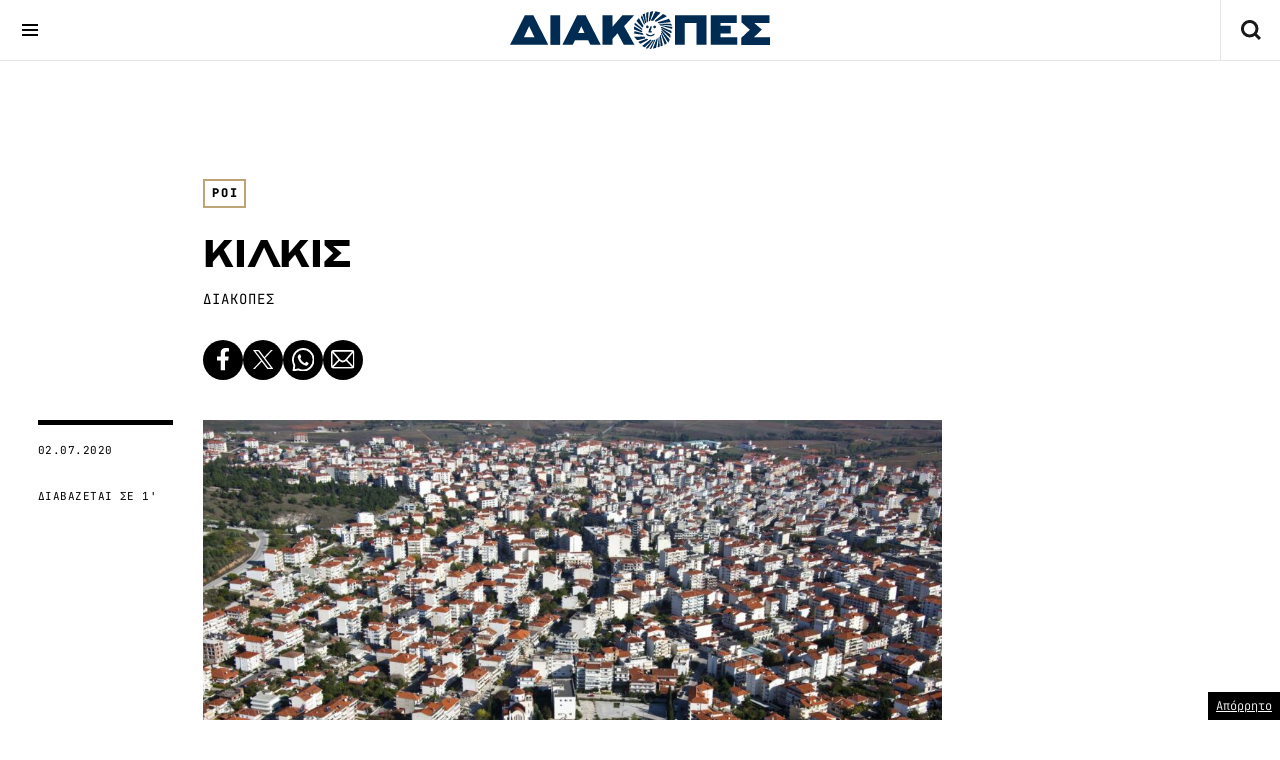

--- FILE ---
content_type: text/html; charset=UTF-8
request_url: https://www.diakopes.gr/poi/kilkis/
body_size: 27781
content:
<!doctype html>
<html id="diakopes-gr" lang="el">

<head>
	<meta charset="UTF-8">
	<meta name='viewport' content='width=device-width, initial-scale=1.0,user-scalable=no'>
	<link rel="profile" href="https://gmpg.org/xfn/11">
	<link href="https://www.diakopes.gr/wp-content/themes/diakopes_dk/css/bootstrap.5.3.2.min.css" rel="stylesheet" crossorigin="anonymous">



	<link rel="apple-touch-icon" sizes="57x57" href="https://www.diakopes.gr/wp-content/themes/diakopes_dk/assets/images/icons/apple-icon-57x57.png">
	<link rel="apple-touch-icon" sizes="60x60" href="https://www.diakopes.gr/wp-content/themes/diakopes_dk/assets/images/icons/apple-icon-60x60.png">
	<link rel="apple-touch-icon" sizes="72x72" href="https://www.diakopes.gr/wp-content/themes/diakopes_dk/assets/images/icons/apple-icon-72x72.png">
	<link rel="apple-touch-icon" sizes="76x76" href="https://www.diakopes.gr/wp-content/themes/diakopes_dk/assets/images/icons/apple-icon-76x76.png">
	<link rel="apple-touch-icon" sizes="114x114" href="https://www.diakopes.gr/wp-content/themes/diakopes_dk/assets/images/icons/apple-icon-114x114.png">
	<link rel="apple-touch-icon" sizes="120x120" href="https://www.diakopes.gr/wp-content/themes/diakopes_dk/assets/images/icons/apple-icon-120x120.png">
	<link rel="apple-touch-icon" sizes="144x144" href="https://www.diakopes.gr/wp-content/themes/diakopes_dk/assets/images/icons/apple-icon-144x144.png">
	<link rel="apple-touch-icon" sizes="152x152" href="https://www.diakopes.gr/wp-content/themes/diakopes_dk/assets/images/icons/apple-icon-152x152.png">
	<link rel="apple-touch-icon" sizes="180x180" href="https://www.diakopes.gr/wp-content/themes/diakopes_dk/assets/images/icons/apple-icon-180x180.png">
	<link rel="icon" type="image/png" sizes="192x192" href="https://www.diakopes.gr/wp-content/themes/diakopes_dk/assets/images/icons/android-icon-192x192.png">
	<link rel="icon" type="image/png" sizes="32x32" href="https://www.diakopes.gr/wp-content/themes/diakopes_dk/assets/images/icons/favicon-32x32.png">
	<link rel="icon" type="image/png" sizes="96x96" href="https://www.diakopes.gr/wp-content/themes/diakopes_dk/assets/images/icons/favicon-96x96.png">
	<link rel="icon" type="image/png" sizes="16x16" href="https://www.diakopes.gr/wp-content/themes/diakopes_dk/assets/images/icons/favicon-16x16.png">
	<link rel="manifest" href="https://www.diakopes.gr/wp-content/themes/diakopes_dk/assets/images/icons/manifest.json">
	<meta name="msapplication-TileColor" content="#ffffff">
	<meta name="msapplication-TileImage" content="https://www.diakopes.gr/wp-content/themes/diakopes_dk/assets/images/icons/ms-icon-144x144.png">
	<meta name="theme-color" content="#ffffff">

	

	<meta name='robots' content='index, follow, max-image-preview:large, max-snippet:-1, max-video-preview:-1' />

	<!-- This site is optimized with the Yoast SEO plugin v22.4 - https://yoast.com/wordpress/plugins/seo/ -->
	<title>KΙΛΚΙΣ - ΔΙΑΚΟΠΕΣ</title>
	<link rel="canonical" href="https://www.diakopes.gr/poi/kilkis/" />
	<meta property="og:locale" content="en_US" />
	<meta property="og:type" content="article" />
	<meta property="og:title" content="KΙΛΚΙΣ - ΔΙΑΚΟΠΕΣ" />
	<meta property="og:description" content="Πρωτεύουσα του νομού, εμπορικό, γεωργικό και συγκοινωνιακό κέντρο της περιοχής. Στα χρόνια της Tουρκοκρατίας ήταν κεφαλοχώρι με το όνομα Aβρέτ Xισάρ, γνωστό για την εμποροπανήγυρή του – κατάλοιπο της περιόδου αποτελεί το οθωμανικό λουτρό σε κεντρική θέση του σύγχρονου οικισμού. Εκεί και το διώροφο σπήλαιο στο λόφο του Αϊ Γιώργη. Κοντά και τα χωριά Μεταλλικό, [&hellip;]" />
	<meta property="og:url" content="https://www.diakopes.gr/poi/kilkis/" />
	<meta property="og:site_name" content="ΔΙΑΚΟΠΕΣ" />
	<meta property="article:publisher" content="https://www.facebook.com/diakopesgr" />
	<meta property="article:published_time" content="2020-07-02T08:46:39+00:00" />
	<meta property="article:modified_time" content="2023-10-18T13:32:29+00:00" />
	<meta property="og:image" content="https://www.diakopes.gr/wp-content/uploads/2023/09/shutterstock_65587984.jpg" />
	<meta property="og:image:width" content="1920" />
	<meta property="og:image:height" content="1281" />
	<meta property="og:image:type" content="image/jpeg" />
	<meta name="author" content="Ομάδα του Διακοπες" />
	<meta name="twitter:card" content="summary_large_image" />
	<meta name="twitter:label1" content="Written by" />
	<meta name="twitter:data1" content="Ομάδα του Διακοπες" />
	<script type="application/ld+json" class="yoast-schema-graph">{"@context":"https://schema.org","@graph":[{"@type":"NewsArticle","@id":"https://www.diakopes.gr/poi/kilkis/#article","isPartOf":{"@id":"https://www.diakopes.gr/poi/kilkis/"},"author":{"name":"Ομάδα του Διακοπες","@id":"https://www.diakopes.gr/#/schema/person/62640724d53f668286bc0a58f7b896dd"},"headline":"KΙΛΚΙΣ","datePublished":"2020-07-02T08:46:39+00:00","dateModified":"2023-10-18T13:32:29+00:00","mainEntityOfPage":{"@id":"https://www.diakopes.gr/poi/kilkis/"},"wordCount":14,"commentCount":0,"publisher":{"@id":"https://www.diakopes.gr/#organization"},"image":{"@id":"https://www.diakopes.gr/poi/kilkis/#primaryimage"},"thumbnailUrl":"https://www.diakopes.gr/wp-content/uploads/2023/09/shutterstock_65587984.jpg","articleSection":["POI"],"inLanguage":"en-US","potentialAction":[{"@type":"CommentAction","name":"Comment","target":["https://www.diakopes.gr/poi/kilkis/#respond"]}]},{"@type":"WebPage","@id":"https://www.diakopes.gr/poi/kilkis/","url":"https://www.diakopes.gr/poi/kilkis/","name":"KΙΛΚΙΣ - ΔΙΑΚΟΠΕΣ","isPartOf":{"@id":"https://www.diakopes.gr/#website"},"primaryImageOfPage":{"@id":"https://www.diakopes.gr/poi/kilkis/#primaryimage"},"image":{"@id":"https://www.diakopes.gr/poi/kilkis/#primaryimage"},"thumbnailUrl":"https://www.diakopes.gr/wp-content/uploads/2023/09/shutterstock_65587984.jpg","datePublished":"2020-07-02T08:46:39+00:00","dateModified":"2023-10-18T13:32:29+00:00","breadcrumb":{"@id":"https://www.diakopes.gr/poi/kilkis/#breadcrumb"},"inLanguage":"en-US","potentialAction":[{"@type":"ReadAction","target":["https://www.diakopes.gr/poi/kilkis/"]}]},{"@type":"ImageObject","inLanguage":"en-US","@id":"https://www.diakopes.gr/poi/kilkis/#primaryimage","url":"https://www.diakopes.gr/wp-content/uploads/2023/09/shutterstock_65587984.jpg","contentUrl":"https://www.diakopes.gr/wp-content/uploads/2023/09/shutterstock_65587984.jpg","width":1920,"height":1281},{"@type":"BreadcrumbList","@id":"https://www.diakopes.gr/poi/kilkis/#breadcrumb","itemListElement":[{"@type":"ListItem","position":1,"name":"Home","item":"https://www.diakopes.gr/"},{"@type":"ListItem","position":2,"name":"KΙΛΚΙΣ"}]},{"@type":"WebSite","@id":"https://www.diakopes.gr/#website","url":"https://www.diakopes.gr/","name":"ΔΙΑΚΟΠΕΣ","description":"diakopes.gr","publisher":{"@id":"https://www.diakopes.gr/#organization"},"alternateName":"ΔΙΑΚΟΠΕΣ","potentialAction":[{"@type":"SearchAction","target":{"@type":"EntryPoint","urlTemplate":"https://www.diakopes.gr/?s={search_term_string}"},"query-input":"required name=search_term_string"}],"inLanguage":"en-US"},{"@type":"Organization","@id":"https://www.diakopes.gr/#organization","name":"ΔΙΑΚΟΠΕΣ","alternateName":"DIAKOPES","url":"https://www.diakopes.gr/","logo":{"@type":"ImageObject","inLanguage":"en-US","@id":"https://www.diakopes.gr/#/schema/logo/image/","url":"https://www.diakopes.gr/wp-content/uploads/2023/10/site-logo-y.jpg","contentUrl":"https://www.diakopes.gr/wp-content/uploads/2023/10/site-logo-y.jpg","width":696,"height":696,"caption":"ΔΙΑΚΟΠΕΣ"},"image":{"@id":"https://www.diakopes.gr/#/schema/logo/image/"},"sameAs":["https://www.facebook.com/diakopesgr","https://www.instagram.com/diakopesgr/"]},{"@type":"Person","@id":"https://www.diakopes.gr/#/schema/person/62640724d53f668286bc0a58f7b896dd","name":"Ομάδα του Διακοπες","url":"https://www.diakopes.gr/author/diakopes/"}]}</script>
	<!-- / Yoast SEO plugin. -->


<link rel='dns-prefetch' href='//www.diakopes.gr' />
<link rel='dns-prefetch' href='//player.kwikmotion.com' />
<link rel='dns-prefetch' href='//maps.google.com' />
<link rel="alternate" type="application/rss+xml" title="ΔΙΑΚΟΠΕΣ &raquo; Feed" href="https://www.diakopes.gr/feed/" />
<link rel="alternate" type="application/rss+xml" title="ΔΙΑΚΟΠΕΣ &raquo; Comments Feed" href="https://www.diakopes.gr/comments/feed/" />
<script>
window._wpemojiSettings = {"baseUrl":"https:\/\/s.w.org\/images\/core\/emoji\/15.0.3\/72x72\/","ext":".png","svgUrl":"https:\/\/s.w.org\/images\/core\/emoji\/15.0.3\/svg\/","svgExt":".svg","source":{"concatemoji":"https:\/\/www.diakopes.gr\/wp-includes\/js\/wp-emoji-release.min.js?ver=6.5"}};
/*! This file is auto-generated */
!function(i,n){var o,s,e;function c(e){try{var t={supportTests:e,timestamp:(new Date).valueOf()};sessionStorage.setItem(o,JSON.stringify(t))}catch(e){}}function p(e,t,n){e.clearRect(0,0,e.canvas.width,e.canvas.height),e.fillText(t,0,0);var t=new Uint32Array(e.getImageData(0,0,e.canvas.width,e.canvas.height).data),r=(e.clearRect(0,0,e.canvas.width,e.canvas.height),e.fillText(n,0,0),new Uint32Array(e.getImageData(0,0,e.canvas.width,e.canvas.height).data));return t.every(function(e,t){return e===r[t]})}function u(e,t,n){switch(t){case"flag":return n(e,"\ud83c\udff3\ufe0f\u200d\u26a7\ufe0f","\ud83c\udff3\ufe0f\u200b\u26a7\ufe0f")?!1:!n(e,"\ud83c\uddfa\ud83c\uddf3","\ud83c\uddfa\u200b\ud83c\uddf3")&&!n(e,"\ud83c\udff4\udb40\udc67\udb40\udc62\udb40\udc65\udb40\udc6e\udb40\udc67\udb40\udc7f","\ud83c\udff4\u200b\udb40\udc67\u200b\udb40\udc62\u200b\udb40\udc65\u200b\udb40\udc6e\u200b\udb40\udc67\u200b\udb40\udc7f");case"emoji":return!n(e,"\ud83d\udc26\u200d\u2b1b","\ud83d\udc26\u200b\u2b1b")}return!1}function f(e,t,n){var r="undefined"!=typeof WorkerGlobalScope&&self instanceof WorkerGlobalScope?new OffscreenCanvas(300,150):i.createElement("canvas"),a=r.getContext("2d",{willReadFrequently:!0}),o=(a.textBaseline="top",a.font="600 32px Arial",{});return e.forEach(function(e){o[e]=t(a,e,n)}),o}function t(e){var t=i.createElement("script");t.src=e,t.defer=!0,i.head.appendChild(t)}"undefined"!=typeof Promise&&(o="wpEmojiSettingsSupports",s=["flag","emoji"],n.supports={everything:!0,everythingExceptFlag:!0},e=new Promise(function(e){i.addEventListener("DOMContentLoaded",e,{once:!0})}),new Promise(function(t){var n=function(){try{var e=JSON.parse(sessionStorage.getItem(o));if("object"==typeof e&&"number"==typeof e.timestamp&&(new Date).valueOf()<e.timestamp+604800&&"object"==typeof e.supportTests)return e.supportTests}catch(e){}return null}();if(!n){if("undefined"!=typeof Worker&&"undefined"!=typeof OffscreenCanvas&&"undefined"!=typeof URL&&URL.createObjectURL&&"undefined"!=typeof Blob)try{var e="postMessage("+f.toString()+"("+[JSON.stringify(s),u.toString(),p.toString()].join(",")+"));",r=new Blob([e],{type:"text/javascript"}),a=new Worker(URL.createObjectURL(r),{name:"wpTestEmojiSupports"});return void(a.onmessage=function(e){c(n=e.data),a.terminate(),t(n)})}catch(e){}c(n=f(s,u,p))}t(n)}).then(function(e){for(var t in e)n.supports[t]=e[t],n.supports.everything=n.supports.everything&&n.supports[t],"flag"!==t&&(n.supports.everythingExceptFlag=n.supports.everythingExceptFlag&&n.supports[t]);n.supports.everythingExceptFlag=n.supports.everythingExceptFlag&&!n.supports.flag,n.DOMReady=!1,n.readyCallback=function(){n.DOMReady=!0}}).then(function(){return e}).then(function(){var e;n.supports.everything||(n.readyCallback(),(e=n.source||{}).concatemoji?t(e.concatemoji):e.wpemoji&&e.twemoji&&(t(e.twemoji),t(e.wpemoji)))}))}((window,document),window._wpemojiSettings);
</script>
<style id='wp-emoji-styles-inline-css'>

	img.wp-smiley, img.emoji {
		display: inline !important;
		border: none !important;
		box-shadow: none !important;
		height: 1em !important;
		width: 1em !important;
		margin: 0 0.07em !important;
		vertical-align: -0.1em !important;
		background: none !important;
		padding: 0 !important;
	}
</style>
<link rel='stylesheet' id='wp-block-library-css' href='https://www.diakopes.gr/wp-includes/css/dist/block-library/style.min.css?ver=6.5' media='all' />
<style id='classic-theme-styles-inline-css'>
/*! This file is auto-generated */
.wp-block-button__link{color:#fff;background-color:#32373c;border-radius:9999px;box-shadow:none;text-decoration:none;padding:calc(.667em + 2px) calc(1.333em + 2px);font-size:1.125em}.wp-block-file__button{background:#32373c;color:#fff;text-decoration:none}
</style>
<style id='global-styles-inline-css'>
body{--wp--preset--color--black: #000000;--wp--preset--color--cyan-bluish-gray: #abb8c3;--wp--preset--color--white: #ffffff;--wp--preset--color--pale-pink: #f78da7;--wp--preset--color--vivid-red: #cf2e2e;--wp--preset--color--luminous-vivid-orange: #ff6900;--wp--preset--color--luminous-vivid-amber: #fcb900;--wp--preset--color--light-green-cyan: #7bdcb5;--wp--preset--color--vivid-green-cyan: #00d084;--wp--preset--color--pale-cyan-blue: #8ed1fc;--wp--preset--color--vivid-cyan-blue: #0693e3;--wp--preset--color--vivid-purple: #9b51e0;--wp--preset--gradient--vivid-cyan-blue-to-vivid-purple: linear-gradient(135deg,rgba(6,147,227,1) 0%,rgb(155,81,224) 100%);--wp--preset--gradient--light-green-cyan-to-vivid-green-cyan: linear-gradient(135deg,rgb(122,220,180) 0%,rgb(0,208,130) 100%);--wp--preset--gradient--luminous-vivid-amber-to-luminous-vivid-orange: linear-gradient(135deg,rgba(252,185,0,1) 0%,rgba(255,105,0,1) 100%);--wp--preset--gradient--luminous-vivid-orange-to-vivid-red: linear-gradient(135deg,rgba(255,105,0,1) 0%,rgb(207,46,46) 100%);--wp--preset--gradient--very-light-gray-to-cyan-bluish-gray: linear-gradient(135deg,rgb(238,238,238) 0%,rgb(169,184,195) 100%);--wp--preset--gradient--cool-to-warm-spectrum: linear-gradient(135deg,rgb(74,234,220) 0%,rgb(151,120,209) 20%,rgb(207,42,186) 40%,rgb(238,44,130) 60%,rgb(251,105,98) 80%,rgb(254,248,76) 100%);--wp--preset--gradient--blush-light-purple: linear-gradient(135deg,rgb(255,206,236) 0%,rgb(152,150,240) 100%);--wp--preset--gradient--blush-bordeaux: linear-gradient(135deg,rgb(254,205,165) 0%,rgb(254,45,45) 50%,rgb(107,0,62) 100%);--wp--preset--gradient--luminous-dusk: linear-gradient(135deg,rgb(255,203,112) 0%,rgb(199,81,192) 50%,rgb(65,88,208) 100%);--wp--preset--gradient--pale-ocean: linear-gradient(135deg,rgb(255,245,203) 0%,rgb(182,227,212) 50%,rgb(51,167,181) 100%);--wp--preset--gradient--electric-grass: linear-gradient(135deg,rgb(202,248,128) 0%,rgb(113,206,126) 100%);--wp--preset--gradient--midnight: linear-gradient(135deg,rgb(2,3,129) 0%,rgb(40,116,252) 100%);--wp--preset--font-size--small: 13px;--wp--preset--font-size--medium: 20px;--wp--preset--font-size--large: 36px;--wp--preset--font-size--x-large: 42px;--wp--preset--spacing--20: 0.44rem;--wp--preset--spacing--30: 0.67rem;--wp--preset--spacing--40: 1rem;--wp--preset--spacing--50: 1.5rem;--wp--preset--spacing--60: 2.25rem;--wp--preset--spacing--70: 3.38rem;--wp--preset--spacing--80: 5.06rem;--wp--preset--shadow--natural: 6px 6px 9px rgba(0, 0, 0, 0.2);--wp--preset--shadow--deep: 12px 12px 50px rgba(0, 0, 0, 0.4);--wp--preset--shadow--sharp: 6px 6px 0px rgba(0, 0, 0, 0.2);--wp--preset--shadow--outlined: 6px 6px 0px -3px rgba(255, 255, 255, 1), 6px 6px rgba(0, 0, 0, 1);--wp--preset--shadow--crisp: 6px 6px 0px rgba(0, 0, 0, 1);}:where(.is-layout-flex){gap: 0.5em;}:where(.is-layout-grid){gap: 0.5em;}body .is-layout-flow > .alignleft{float: left;margin-inline-start: 0;margin-inline-end: 2em;}body .is-layout-flow > .alignright{float: right;margin-inline-start: 2em;margin-inline-end: 0;}body .is-layout-flow > .aligncenter{margin-left: auto !important;margin-right: auto !important;}body .is-layout-constrained > .alignleft{float: left;margin-inline-start: 0;margin-inline-end: 2em;}body .is-layout-constrained > .alignright{float: right;margin-inline-start: 2em;margin-inline-end: 0;}body .is-layout-constrained > .aligncenter{margin-left: auto !important;margin-right: auto !important;}body .is-layout-constrained > :where(:not(.alignleft):not(.alignright):not(.alignfull)){max-width: var(--wp--style--global--content-size);margin-left: auto !important;margin-right: auto !important;}body .is-layout-constrained > .alignwide{max-width: var(--wp--style--global--wide-size);}body .is-layout-flex{display: flex;}body .is-layout-flex{flex-wrap: wrap;align-items: center;}body .is-layout-flex > *{margin: 0;}body .is-layout-grid{display: grid;}body .is-layout-grid > *{margin: 0;}:where(.wp-block-columns.is-layout-flex){gap: 2em;}:where(.wp-block-columns.is-layout-grid){gap: 2em;}:where(.wp-block-post-template.is-layout-flex){gap: 1.25em;}:where(.wp-block-post-template.is-layout-grid){gap: 1.25em;}.has-black-color{color: var(--wp--preset--color--black) !important;}.has-cyan-bluish-gray-color{color: var(--wp--preset--color--cyan-bluish-gray) !important;}.has-white-color{color: var(--wp--preset--color--white) !important;}.has-pale-pink-color{color: var(--wp--preset--color--pale-pink) !important;}.has-vivid-red-color{color: var(--wp--preset--color--vivid-red) !important;}.has-luminous-vivid-orange-color{color: var(--wp--preset--color--luminous-vivid-orange) !important;}.has-luminous-vivid-amber-color{color: var(--wp--preset--color--luminous-vivid-amber) !important;}.has-light-green-cyan-color{color: var(--wp--preset--color--light-green-cyan) !important;}.has-vivid-green-cyan-color{color: var(--wp--preset--color--vivid-green-cyan) !important;}.has-pale-cyan-blue-color{color: var(--wp--preset--color--pale-cyan-blue) !important;}.has-vivid-cyan-blue-color{color: var(--wp--preset--color--vivid-cyan-blue) !important;}.has-vivid-purple-color{color: var(--wp--preset--color--vivid-purple) !important;}.has-black-background-color{background-color: var(--wp--preset--color--black) !important;}.has-cyan-bluish-gray-background-color{background-color: var(--wp--preset--color--cyan-bluish-gray) !important;}.has-white-background-color{background-color: var(--wp--preset--color--white) !important;}.has-pale-pink-background-color{background-color: var(--wp--preset--color--pale-pink) !important;}.has-vivid-red-background-color{background-color: var(--wp--preset--color--vivid-red) !important;}.has-luminous-vivid-orange-background-color{background-color: var(--wp--preset--color--luminous-vivid-orange) !important;}.has-luminous-vivid-amber-background-color{background-color: var(--wp--preset--color--luminous-vivid-amber) !important;}.has-light-green-cyan-background-color{background-color: var(--wp--preset--color--light-green-cyan) !important;}.has-vivid-green-cyan-background-color{background-color: var(--wp--preset--color--vivid-green-cyan) !important;}.has-pale-cyan-blue-background-color{background-color: var(--wp--preset--color--pale-cyan-blue) !important;}.has-vivid-cyan-blue-background-color{background-color: var(--wp--preset--color--vivid-cyan-blue) !important;}.has-vivid-purple-background-color{background-color: var(--wp--preset--color--vivid-purple) !important;}.has-black-border-color{border-color: var(--wp--preset--color--black) !important;}.has-cyan-bluish-gray-border-color{border-color: var(--wp--preset--color--cyan-bluish-gray) !important;}.has-white-border-color{border-color: var(--wp--preset--color--white) !important;}.has-pale-pink-border-color{border-color: var(--wp--preset--color--pale-pink) !important;}.has-vivid-red-border-color{border-color: var(--wp--preset--color--vivid-red) !important;}.has-luminous-vivid-orange-border-color{border-color: var(--wp--preset--color--luminous-vivid-orange) !important;}.has-luminous-vivid-amber-border-color{border-color: var(--wp--preset--color--luminous-vivid-amber) !important;}.has-light-green-cyan-border-color{border-color: var(--wp--preset--color--light-green-cyan) !important;}.has-vivid-green-cyan-border-color{border-color: var(--wp--preset--color--vivid-green-cyan) !important;}.has-pale-cyan-blue-border-color{border-color: var(--wp--preset--color--pale-cyan-blue) !important;}.has-vivid-cyan-blue-border-color{border-color: var(--wp--preset--color--vivid-cyan-blue) !important;}.has-vivid-purple-border-color{border-color: var(--wp--preset--color--vivid-purple) !important;}.has-vivid-cyan-blue-to-vivid-purple-gradient-background{background: var(--wp--preset--gradient--vivid-cyan-blue-to-vivid-purple) !important;}.has-light-green-cyan-to-vivid-green-cyan-gradient-background{background: var(--wp--preset--gradient--light-green-cyan-to-vivid-green-cyan) !important;}.has-luminous-vivid-amber-to-luminous-vivid-orange-gradient-background{background: var(--wp--preset--gradient--luminous-vivid-amber-to-luminous-vivid-orange) !important;}.has-luminous-vivid-orange-to-vivid-red-gradient-background{background: var(--wp--preset--gradient--luminous-vivid-orange-to-vivid-red) !important;}.has-very-light-gray-to-cyan-bluish-gray-gradient-background{background: var(--wp--preset--gradient--very-light-gray-to-cyan-bluish-gray) !important;}.has-cool-to-warm-spectrum-gradient-background{background: var(--wp--preset--gradient--cool-to-warm-spectrum) !important;}.has-blush-light-purple-gradient-background{background: var(--wp--preset--gradient--blush-light-purple) !important;}.has-blush-bordeaux-gradient-background{background: var(--wp--preset--gradient--blush-bordeaux) !important;}.has-luminous-dusk-gradient-background{background: var(--wp--preset--gradient--luminous-dusk) !important;}.has-pale-ocean-gradient-background{background: var(--wp--preset--gradient--pale-ocean) !important;}.has-electric-grass-gradient-background{background: var(--wp--preset--gradient--electric-grass) !important;}.has-midnight-gradient-background{background: var(--wp--preset--gradient--midnight) !important;}.has-small-font-size{font-size: var(--wp--preset--font-size--small) !important;}.has-medium-font-size{font-size: var(--wp--preset--font-size--medium) !important;}.has-large-font-size{font-size: var(--wp--preset--font-size--large) !important;}.has-x-large-font-size{font-size: var(--wp--preset--font-size--x-large) !important;}
.wp-block-navigation a:where(:not(.wp-element-button)){color: inherit;}
:where(.wp-block-post-template.is-layout-flex){gap: 1.25em;}:where(.wp-block-post-template.is-layout-grid){gap: 1.25em;}
:where(.wp-block-columns.is-layout-flex){gap: 2em;}:where(.wp-block-columns.is-layout-grid){gap: 2em;}
.wp-block-pullquote{font-size: 1.5em;line-height: 1.6;}
</style>
<link rel='stylesheet' id='diakopes_dk-slickcss-css' href='https://www.diakopes.gr/wp-content/themes/diakopes_dk/assets/js/slick/slick.css?ver=6.5' media='all' />
<link rel='stylesheet' id='diakopes_dk-swipercss-css' href='https://www.diakopes.gr/wp-content/themes/diakopes_dk/assets/js/swiper/swiper-bundle.min.css?ver=6.5' media='all' />
<link rel='stylesheet' id='diakopes_dk-style-css' href='https://www.diakopes.gr/wp-content/themes/diakopes_dk/style.css?ver=1.0.18' media='all' />
<link rel='stylesheet' id='wpgmp-frontend_css-css' href='https://www.diakopes.gr/wp-content/plugins/wp-google-map-plugin/assets/css/frontend.css?ver=6.5' media='all' />
<script src="https://www.diakopes.gr/wp-includes/js/jquery/jquery.min.js?ver=3.7.1" id="jquery-core-js"></script>
<script src="https://www.diakopes.gr/wp-includes/js/jquery/jquery-migrate.min.js?ver=3.4.1" id="jquery-migrate-js"></script>
<script src="https://www.diakopes.gr/wp-content/themes/diakopes_dk/assets/js/slick/slick.min.js?ver=6.5" id="diakopes_dk-slickjs-js"></script>
<script src="https://www.diakopes.gr/wp-content/themes/diakopes_dk/assets/js/swiper/swiper-bundle.min.js?ver=6.5" id="diakopes_dk-swiperjs-js"></script>
<script src="https://www.diakopes.gr/wp-content/themes/diakopes_dk/assets/js/gsap.min.js?ver=6.5" id="diakopes_dk-gsap-js"></script>
<script src="https://www.diakopes.gr/wp-content/themes/diakopes_dk/js/custom.js?ver=1.0.18" id="diakopes_dk-customjs-js"></script>
<script src="https://player.kwikmotion.com/ClientsTemplates/Megatv/KwikLink_311592e7-13f8-4268-b02a-633895abae3b.js?ver=6.5" id="diakopes_dk-kwik-player-js"></script>
<link rel="https://api.w.org/" href="https://www.diakopes.gr/wp-json/" /><link rel="alternate" type="application/json" href="https://www.diakopes.gr/wp-json/wp/v2/posts/2210" /><link rel="EditURI" type="application/rsd+xml" title="RSD" href="https://www.diakopes.gr/xmlrpc.php?rsd" />
<meta name="generator" content="WordPress 6.5" />
<link rel='shortlink' href='https://www.diakopes.gr/?p=2210' />
<link rel="alternate" type="application/json+oembed" href="https://www.diakopes.gr/wp-json/oembed/1.0/embed?url=https%3A%2F%2Fwww.diakopes.gr%2Fpoi%2Fkilkis%2F" />
<link rel="alternate" type="text/xml+oembed" href="https://www.diakopes.gr/wp-json/oembed/1.0/embed?url=https%3A%2F%2Fwww.diakopes.gr%2Fpoi%2Fkilkis%2F&#038;format=xml" />
<link rel="amphtml" href="https://www.diakopes.gr/poi/kilkis/amp/">
	
<script src="https://cdnjs.cloudflare.com/ajax/libs/mobile-detect/1.4.5/mobile-detect.min.js" integrity="sha512-1vJtouuOb2tPm+Jh7EnT2VeiCoWv0d7UQ8SGl/2CoOU+bkxhxSX4gDjmdjmbX4OjbsbCBN+Gytj4RGrjV3BLkQ==" crossorigin="anonymous" referrerpolicy="no-referrer"></script>
<script>
  var md;
  if (typeof MobileDetect !== 'undefined') md = new MobileDetect(window.navigator.userAgent);
</script>

<!-- Google tag (gtag.js) -->
<script async src="https://www.googletagmanager.com/gtag/js?id=G-LHXQS3J5L3"></script>
<script>
  window.dataLayer = window.dataLayer || [];

  function gtag() {
    dataLayer.push(arguments);
  }
  gtag('js', new Date());
  gtag('config', 'G-LHXQS3J5L3');
</script>



<script type="text/javascript">
  (function() {
  /** CONFIGURATION START **/
  var _sf_async_config = window._sf_async_config = (window._sf_async_config || {});
  _sf_async_config.uid = 66944;
  _sf_async_config.domain = 'diakopes.gr';
  _sf_async_config.flickerControl = false;
  _sf_async_config.useCanonical = true;
  _sf_async_config.useCanonicalDomain = true;
  _sf_async_config.sections = '';
  _sf_async_config.authors = '';
  /** CONFIGURATION END **/
  function loadChartbeat() {
      var e = document.createElement('script');
      var n = document.getElementsByTagName('script')[0];
      e.type = 'text/javascript';
      e.async = true;
      e.src = '//static.chartbeat.com/js/chartbeat.js';;
      n.parentNode.insertBefore(e, n);
  }
  loadChartbeat();
  })();
  </script>
  <script async src="//static.chartbeat.com/js/chartbeat_mab.js"></script>

<script async src="https://pagead2.googlesyndication.com/pagead/js/adsbygoogle.js?client=ca-pub-1729493232531339" crossorigin="anonymous"></script>
<script async src="https://securepubads.g.doubleclick.net/tag/js/gpt.js"></script>



<!--LOTAME-->

<link rel="preconnect" href="https://tags.crwdcntrl.net">
  <link rel="preconnect" href="https://bcp.crwdcntrl.net">
  <link rel="preconnect" href="https://c.ltmsphrcl.net">
  <link rel="dns-prefetch" href="https://tags.crwdcntrl.net">
  <link rel="dns-prefetch" href="https://bcp.crwdcntrl.net">
  <link rel="dns-prefetch" href="https://c.ltmsphrcl.net">

  <script>
    ! function() {
      window.googletag = window.googletag || {};
      window.googletag.cmd = window.googletag.cmd || [];
      var audTargetingKey = 'lotame';
      var panoramaIdTargetingKey = 'lpanoramaid';
      var lotameClientId = '17929';
      var audLocalStorageKey = 'lotame_' + lotameClientId + '_auds';

      // Immediately load audiences and Panorama ID from local storage
      try {
        var storedAuds = window.localStorage.getItem(audLocalStorageKey) || '';
        if (storedAuds) {
          googletag.cmd.push(function() {
            window.googletag.pubads().setTargeting(audTargetingKey, storedAuds.split(','));
          });
        }

        var localStoragePanoramaID = window.localStorage.getItem('panoramaId') || '';
        if (localStoragePanoramaID) {
          googletag.cmd.push(function() {
              window.googletag.pubads().setTargeting(panoramaIdTargetingKey, localStoragePanoramaID);
          });
        }
      } catch(e) {
      }

      // Callback when targeting audience is ready to push latest audience data
      var audienceReadyCallback = function (profile) {

        // Get audiences as an array
        var lotameAudiences = profile.getAudiences() || [];

        // Set the new target audiences for call to Google
        googletag.cmd.push(function() {
          window.googletag.pubads().setTargeting(audTargetingKey, lotameAudiences);
        });

        // Get the PanoramaID to set at Google
        var lotamePanoramaID = profile.getPanorama().getId() || '';
        if (lotamePanoramaID) {
          googletag.cmd.push(function() {
            window.googletag.pubads().setTargeting(panoramaIdTargetingKey, lotamePanoramaID);
          });
        }
      };

      // Lotame Config
      var lotameTagInput = {
        data: {},
        config: {
          audienceLocalStorage: audLocalStorageKey,
          onProfileReady: audienceReadyCallback
        }
      };

      // Lotame initialization
      var lotameConfig = lotameTagInput.config || {};
      var namespace = window['lotame_' + lotameClientId] = {};
      namespace.config = lotameConfig;
      namespace.data = lotameTagInput.data || {};
      namespace.cmd = namespace.cmd || [];
    } ();
  </script>
  <script async src="https://tags.crwdcntrl.net/lt/c/17929/lt.min.js"></script>

<!--LOTAME-->



<script>
  window.googletag = window.googletag || {
    cmd: []
  };
  googletag.cmd.push(function() {



    googletag.defineSlot('/23017096929/diakopes.gr/diakopes_billboard_1', [
      [970, 250],
      [728, 90],
      [970, 90]
    ], 'dk_billboard_1').addService(googletag.pubads());

    googletag.defineSlot('/23017096929/diakopes.gr/diakopes_billboard_2', [
      [970, 250],
      [970, 90],
      [728, 90]
    ], 'dk_billboard_2').addService(googletag.pubads());
    googletag.defineSlot('/23017096929/diakopes.gr/diakopes_billboard_3', [
      [728, 90],
      [970, 90],
      [970, 250]
    ], 'dk_billboard_3').addService(googletag.pubads());

    googletag.defineSlot('/23017096929/diakopes.gr/diakopes_sidebar_1', [
      [300, 250],
      [300, 600]
    ], 'dk_sidebar_1').addService(googletag.pubads());

    googletag.defineSlot('/23017096929/diakopes.gr/diakopes_sidebar_2', [
      [300, 250],
      [300, 600]
    ], 'dk_sidebar_2').addService(googletag.pubads());

    
      //var w = window.innerWidth || document.documentElement.clientWidth || document.body.clientWidth;	
      //if (w <= 1000) {
      if (md && md.mobile()) { //mobile
        googletag.defineSlot('/23017096929/diakopes.gr/diakopes_inline_1', [
          [300, 250],
          [336, 280],
          [300, 600]
        ], 'dk_inline_1').addService(googletag.pubads());
        googletag.defineSlot('/23017096929/diakopes.gr/diakopes_inline_2', [
          [300, 250],
          [336, 280],
          [300, 600]
        ], 'dk_inline_2').addService(googletag.pubads());
        googletag.defineSlot('/23017096929/diakopes.gr/diakopes_inline_3', [
          [300, 250],
          [336, 280],
          [300, 600]
        ], 'dk_inline_3').addService(googletag.pubads());
        googletag.defineSlot('/23017096929/diakopes.gr/diakopes_inline_4', [
          [300, 250],
          [336, 280],
          [300, 600]
        ], 'dk_inline_4').addService(googletag.pubads());
        //mobile
        //console.log('Mobile');
      } else {
        googletag.defineSlot('/23017096929/diakopes.gr/diakopes_inline_1', [
          [300, 250]
        ], 'dk_inline_1').addService(googletag.pubads());
        googletag.defineSlot('/23017096929/diakopes.gr/diakopes_inline_2', [
          [300, 250]
        ], 'dk_inline_2').addService(googletag.pubads());
        googletag.defineSlot('/23017096929/diakopes.gr/diakopes_inline_3', [
          [300, 250]
        ], 'dk_inline_3').addService(googletag.pubads());
        googletag.defineSlot('/23017096929/diakopes.gr/diakopes_inline_4', [
          [300, 250]
        ], 'dk_inline_4').addService(googletag.pubads());
        //desktop
        //console.log('Desktop');
      }

    
    googletag.defineSlot('/23017096929/diakopes.gr/diakopes_mobile_sticky', [
      [320, 50],
      [320, 100]
    ], 'dk_mobile_sticky').addService(googletag.pubads());

    googletag.defineSlot('/23017096929/diakopes.gr/diakopes_prestitial', [1, 1], 'dk_prestitial').addService(googletag.pubads());

    googletag.defineSlot('/23017096929/diakopes.gr/diakopes_custom_1x1', [1, 1], 'dk_custom').addService(googletag.pubads());




    //googletag.pubads().enableSingleRequest();
    // googletag.pubads().collapseEmptyDivs();
    // googletag.pubads().setCentering(true);
// googletag.pubads().enableLazyLoad();

    googletag.pubads().enableLazyLoad({
                fetchMarginPercent: 100,  // Fetch ad when it is within 100% of the viewport
                renderMarginPercent: 100, // Render ad when it is within 100% of the viewport
                mobileScaling: 1.0        // If 2.0, double the margins on mobile devices
            });



    googletag.enableServices();

  });
</script>
  <script>
    googletag.cmd.push(function() {
      googletag.pubads().setTargeting('Category', 'poi');
      googletag.pubads().setTargeting('SubCategory', '');
      googletag.pubads().setTargeting('Item_Id', '2210');
      googletag.pubads().setTargeting('Tags', []);
    });
  </script>

<script>
  /*DETECT LOADED ADS */
  googletag.cmd.push(function() {
    googletag.pubads().addEventListener("slotRenderEnded", (event) => {
      const slot = event.slot;
      if (slot.getSlotElementId() === 'dk_billboard_1') {

        if (event.isEmpty === true) {
          const adContainer = $('.dk-ad-checker-section:has(.dk-ad-sticky-toggle)');
          adContainer.hide();
        };
        // console.log(slot.getSlotElementId() + " empty: " + event.isEmpty);
      }
    });
  });
  /*END OF DETECT LOADED ADS */
</script></head>

<body class="post-template-default single single-post postid-2210 single-format-standard">
		<style>
.main-navigation div>ul>li.menu-item-35065 {
    display: none;
}	
	</style>
	
		
	<div id='dk_prestitial'></div>
	<script>
		googletag.cmd.push(function() {
			googletag.display('dk_prestitial');
		});
	</script>

	<div id='dk_custom'></div>
	<script>
		googletag.cmd.push(function() {
			googletag.display('dk_custom');
		});
	</script>
		
	
	



			
		<div class="dk-ad-checker-section dk-mobile-ad-sticky d-lg-none">

			<button class="dk-ad-close-stickt-cta">
				<svg version="1.1" xmlns="http://www.w3.org/2000/svg" xmlns:xlink="http://www.w3.org/1999/xlink" x="0px" y="0px" viewBox="0 0 96 96" style="enable-background:new 0 0 96 96;" xml:space="preserve">
					<style type="text/css">
						.st0 {
							fill: #010101;
						}
					</style>
					<path class="st0" d="M96,8.7L87.3,0L48,39.3L8.7,0L0,8.7L39.3,48L0,87.3L8.7,96L48,56.7L87.3,96l8.7-8.7L56.7,48L96,8.7z" />
				</svg>
			</button>
			<div class="d-flex justify-content-center">
				<div id='dk_mobile_sticky' class="dk-ad-content-check-mbl">
					<script>
						googletag.cmd.push(function() {
							googletag.display('dk_mobile_sticky');
						});
					</script>
				</div>
			</div>

		</div>
		

	<div id="page" class="site">

		<div class="dk-sidebar-navigation">
			<div class="dk-sidebar-container">
				<nav class="dk-sidebar-nav">
					<div class="menu-diakopes-menu-container"><ul id="diakopes-menu" class="menu"><li id="menu-item-7101" class="menu-item menu-item-type-post_type menu-item-object-page menu-item-has-children menu-item-7101"><a href="https://www.diakopes.gr/proorismoi/">ΟΔΗΓΟΣ</a>
<ul class="sub-menu">
	<li id="menu-item-7120" class="menu-item menu-item-type-post_type menu-item-object-page menu-item-7120"><a href="https://www.diakopes.gr/proorismoi/">Προορισμοί</a></li>
	<li id="menu-item-7118" class="menu-item menu-item-type-post_type menu-item-object-page menu-item-7118"><a href="https://www.diakopes.gr/perifereies/">Περιφέρειες</a></li>
	<li id="menu-item-7119" class="menu-item menu-item-type-post_type menu-item-object-page menu-item-7119"><a href="https://www.diakopes.gr/poleis/">Πόλεις</a></li>
	<li id="menu-item-7116" class="menu-item menu-item-type-post_type menu-item-object-page menu-item-7116"><a href="https://www.diakopes.gr/nhsia/">Νησιά</a></li>
	<li id="menu-item-7117" class="menu-item menu-item-type-post_type menu-item-object-page menu-item-7117"><a href="https://www.diakopes.gr/oreinoi-proorismoi/">Ορεινοί Προορισμοί</a></li>
</ul>
</li>
<li id="menu-item-6295" class="menu-item menu-item-type-taxonomy menu-item-object-category menu-item-has-children menu-item-6295"><a href="https://www.diakopes.gr/category/taxidia/">ΤΑΞΙΔΙΑ</a>
<ul class="sub-menu">
	<li id="menu-item-6296" class="menu-item menu-item-type-taxonomy menu-item-object-category menu-item-6296"><a href="https://www.diakopes.gr/category/taxidia/city-breaks/">City Breaks</a></li>
	<li id="menu-item-6297" class="menu-item menu-item-type-taxonomy menu-item-object-category menu-item-6297"><a href="https://www.diakopes.gr/category/taxidia/kalokairines-apodraseis/">Καλοκαιρινές Αποδράσεις</a></li>
	<li id="menu-item-6298" class="menu-item menu-item-type-taxonomy menu-item-object-category menu-item-6298"><a href="https://www.diakopes.gr/category/taxidia/cheimerines-apodraseis/">Χειμερινές Αποδράσεις</a></li>
</ul>
</li>
<li id="menu-item-6285" class="menu-item menu-item-type-taxonomy menu-item-object-category menu-item-has-children menu-item-6285"><a href="https://www.diakopes.gr/category/empeiries/">ΕΜΠΕΙΡΙΕΣ</a>
<ul class="sub-menu">
	<li id="menu-item-6286" class="menu-item menu-item-type-taxonomy menu-item-object-category menu-item-6286"><a href="https://www.diakopes.gr/category/empeiries/drastiriotites/">Δραστηριότητες</a></li>
	<li id="menu-item-6287" class="menu-item menu-item-type-taxonomy menu-item-object-category menu-item-6287"><a href="https://www.diakopes.gr/category/empeiries/evexia/">Ευεξία</a></li>
	<li id="menu-item-6288" class="menu-item menu-item-type-taxonomy menu-item-object-category menu-item-6288"><a href="https://www.diakopes.gr/category/empeiries/xenodocheia-airbnb/">Ξενοδοχεία &amp; Airbnb</a></li>
	<li id="menu-item-6289" class="menu-item menu-item-type-taxonomy menu-item-object-category menu-item-6289"><a href="https://www.diakopes.gr/category/empeiries/politismos/">Πολιτισμός</a></li>
	<li id="menu-item-6290" class="menu-item menu-item-type-taxonomy menu-item-object-category menu-item-6290"><a href="https://www.diakopes.gr/category/empeiries/proionta/">Προϊόντα</a></li>
	<li id="menu-item-6291" class="menu-item menu-item-type-taxonomy menu-item-object-category menu-item-6291"><a href="https://www.diakopes.gr/category/empeiries/fagito-poto/">Φαγητό &amp; Ποτό</a></li>
</ul>
</li>
<li id="menu-item-6292" class="menu-item menu-item-type-taxonomy menu-item-object-category menu-item-has-children menu-item-6292"><a href="https://www.diakopes.gr/category/prosopa/">ΠΡΟΣΩΠΑ</a>
<ul class="sub-menu">
	<li id="menu-item-6293" class="menu-item menu-item-type-taxonomy menu-item-object-category menu-item-6293"><a href="https://www.diakopes.gr/category/prosopa/ntopioi/">Ντόπιοι</a></li>
	<li id="menu-item-6294" class="menu-item menu-item-type-taxonomy menu-item-object-category menu-item-6294"><a href="https://www.diakopes.gr/category/prosopa/prosopikotites/">Προσωπικότητες</a></li>
</ul>
</li>
<li id="menu-item-35065" class="menu-item menu-item-type-taxonomy menu-item-object-category menu-item-35065"><a href="https://www.diakopes.gr/category/market-news/">MARKET NEWS</a></li>
</ul></div>				</nav>
			</div>
		</div>


		<header id="custom-header" class="site-header">
			<div class="top-header">
				<button class="header-menu-trigger" aria-label="Trigger Menu">
					<span></span>
				</button>
				<div class="header-logo">
					<a href="https://www.diakopes.gr">
						<img src="https://www.diakopes.gr/wp-content/themes/diakopes_dk/assets/images/diakopes-logo.svg" alt="Diakopes">
					</a>
				</div>
				<div class="header-search-trigger">
					<img src="https://www.diakopes.gr/wp-content/themes/diakopes_dk/assets/images/search-icon.svg" alt="Diakopes search">
				</div>
			</div>
			<div class="dk-global-search-component">
				<button class="close-search-component">
					<img src="https://www.diakopes.gr/wp-content/themes/diakopes_dk/assets/images/close.svg" alt="Diakopes">
				</button>
				<div class="search-component-wrapper">
					<h2 class="section-title-bold">Εξευρενήστε το Διακοπές</h2>
					<form role="search" method="get" class="search-form" action="https://www.diakopes.gr/">
				<label>
					<span class="screen-reader-text">Search for:</span>
					<input type="search" class="search-field" placeholder="Search &hellip;" value="" name="s" />
				</label>
				<input type="submit" class="search-submit" value="Search" />
			</form>				</div>
			</div>
		</header>

		<style>
	#dk_inline_4,
	#dk_inline_3,
	#dk_inline_2,
	#dk_inline_1 {
		background-color: #eee;
		padding: 10px;
	}
</style>
<main id="primary" class="site-main single">




	<div class="dk-ad-checker-section">
		<section class="dk-ad-area dk-ad-horizontal d-none d-lg-block dk-ad-sticky-toggle">
			<button class="dk-ad-close-cta">
				<svg version="1.1" xmlns="http://www.w3.org/2000/svg" xmlns:xlink="http://www.w3.org/1999/xlink" x="0px" y="0px" viewBox="0 0 96 96" style="enable-background:new 0 0 96 96;" xml:space="preserve">
					<style type="text/css">
						.st0 {
							fill: #010101;
						}
					</style>
					<path class="st0" d="M96,8.7L87.3,0L48,39.3L8.7,0L0,8.7L39.3,48L0,87.3L8.7,96L48,56.7L87.3,96l8.7-8.7L56.7,48L96,8.7z" />
				</svg>
			</button>
			<div class="website-container">
				<div class="d-flex justify-content-center">

					
											<div id='dk_billboard_1' class="dk-ad-content-check-dskt">


							<script>
								googletag.cmd.push(function() {
									googletag.display('dk_billboard_1');
								});
							</script>


							<div></div>

						</div>
									</div>
			</div>
		</section>
	</div>


	<div class="website-container">
		<div class="site-main-wrapper single-main-wrapper d-flex dk-single-wrapper">
			<div class="left-side-content">
									<article class="single-article">
						<div class="article-category">
							
		<ul>
			<li>
				<a href="https://www.diakopes.gr/category/poi/">
					POI				</a>
			</li>
		</ul>
						</div>
						<h1 class="single-article-title">KΙΛΚΙΣ</h1>
																									<div class="article-item-author">
								<ul>
																			<li><a target="_blank" href="https://www.diakopes.gr/editor/diakopes/"> ΔΙΑΚΟΠΕΣ</a></li>
																	</ul>
							</div>
						
												
						<div class="social-options d-none d-lg-block">
							<ul class="d-flex">
  <li> <a href="https://www.facebook.com/sharer/sharer.php?u=https://www.diakopes.gr/poi/kilkis/" title="social-facebook"> <img src="https://www.diakopes.gr/wp-content/themes/diakopes_dk/assets/images/facebook-icon.svg" alt="diakopes-facebook"> </a> </li>
  <li> <a href="https://twitter.com/intent/tweet?text=KΙΛΚΙΣ https://www.diakopes.gr/poi/kilkis/" title="social-twitter"> <img src="https://www.diakopes.gr/wp-content/themes/diakopes_dk/assets/images/twitter-icon.svg" alt="diakopes-twitter"> </a> </li>
  <li> <a href="https://api.whatsapp.com/send?text=https://www.diakopes.gr/poi/kilkis/" title="social-whatsapp"> <img src="https://www.diakopes.gr/wp-content/themes/diakopes_dk/assets/images/whatsapp-icon.svg" alt="diakopes-whatsapp"> </a> </li>
  <li> <a href="mailto:?subject=KΙΛΚΙΣ&body=https://www.diakopes.gr/poi/kilkis/"  title="social-email"> <img src="https://www.diakopes.gr/wp-content/themes/diakopes_dk/assets/images/email-icon.svg" alt="diakopes-email"> </a> </li>
</ul>

						</div>
					</article>
							</div>
			<aside class="site-sidebar d-none d-lg-block"></aside>
		</div>
		<div class="site-main-wrapper single-main-wrapper d-flex dk-single-wrapper">
			<div class="left-side-content">
				<div class="dk-single-template">




											<article class="single-article">


														<div class="article-image-wrapper single-article-featured">
								<div class="single-article-view-info">
									<div class="breakline full"></div>
									<div class="single-article-date">
										<span>02.07.2020</span>
									</div>
									<div class="single-view-time">



										<span>ΔΙΑΒΑΖΕΤΑΙ ΣΕ 1'</span>
									</div>
								</div>
																<img src="https://www.diakopes.gr/wp-content/uploads/2023/09/shutterstock_65587984-1024x683.jpg" alt="KΙΛΚΙΣ">
								<span class="article-image-caption font-size-xxs"></span>
							</div>
							<div class="dk-single-inner">
								<div class="single-article-content">

									<div class='dk-ad-block-1'></div>


									<p>Πρωτεύουσα του νομού, εμπορικό, γεωργικό και συγκοινωνιακό κέντρο της περιοχής.</p>
<p>Στα χρόνια της Tουρκοκρατίας ήταν κεφαλοχώρι με το όνομα Aβρέτ Xισάρ, γνωστό για την εμποροπανήγυρή του – κατάλοιπο της περιόδου αποτελεί το οθωμανικό λουτρό σε κεντρική θέση του σύγχρονου οικισμού.</p>
<p>Εκεί και το διώροφο σπήλαιο στο λόφο του Αϊ Γιώργη.</p>
<p>Κοντά και τα χωριά Μεταλλικό, όπου υπάρχουν πηγές με μεταλλικό νερό και το χωριό Ποντοκερασιά, ιδανικό για περιπάτους και ιππασία, αλλά και ιαματικές πηγές Πικρολίμνης.</p>
<p>Άλλα αξιοθέατα και μνημεία:<br />
-Μονή Αγίου Γεωργίου Λόφου Κιλκίς<br />
-Λόφος Αγίου Γεωργίου<br />
-Λαογραφικό Μουσείο<br />
-Εκκλησιαστικό Μουσείο &#8211; Κειμηλιαρχείο Ιεράς Μητροπόλεως Πολυανής και Κιλκισίου<br />
-Δημοτικό Στάδιο Κιλκίς<br />
-Βυζαντινό Κάστρο Παλαιού Γυναικοκάστρου<br />
-Βαλκανικός Βοτανικός Κήπος Κρουσσίων<br />
-Κέντρο Προβολής Λόφου Αγίου Γεωργίου<br />
-Ανοιχτό Θέατρο Λόφου Αγίου Γεωργίου</p>

								</div>
								<div class="social-options">
									<ul class="d-flex">
  <li> <a href="https://www.facebook.com/sharer/sharer.php?u=https://www.diakopes.gr/poi/kilkis/" title="social-facebook"> <img src="https://www.diakopes.gr/wp-content/themes/diakopes_dk/assets/images/facebook-icon.svg" alt="diakopes-facebook"> </a> </li>
  <li> <a href="https://twitter.com/intent/tweet?text=KΙΛΚΙΣ https://www.diakopes.gr/poi/kilkis/" title="social-twitter"> <img src="https://www.diakopes.gr/wp-content/themes/diakopes_dk/assets/images/twitter-icon.svg" alt="diakopes-twitter"> </a> </li>
  <li> <a href="https://api.whatsapp.com/send?text=https://www.diakopes.gr/poi/kilkis/" title="social-whatsapp"> <img src="https://www.diakopes.gr/wp-content/themes/diakopes_dk/assets/images/whatsapp-icon.svg" alt="diakopes-whatsapp"> </a> </li>
  <li> <a href="mailto:?subject=KΙΛΚΙΣ&body=https://www.diakopes.gr/poi/kilkis/"  title="social-email"> <img src="https://www.diakopes.gr/wp-content/themes/diakopes_dk/assets/images/email-icon.svg" alt="diakopes-email"> </a> </li>
</ul>

								</div>
								<div class="breakline full"></div>
																								<div class="g-news-container">
									<p>Ακολουθήστε το diakopes.gr στο <a href="https://news.google.com/publications/CAAqJQgKIh9DQklTRVFnTWFnMEtDMlJwWVd0dmNHVnpMbWR5S0FBUAE?ceid=GR:el&oc=3" target="_blank">Google News</a> <br> και μάθετε πρώτοι όλες τις <a href="https://news.google.com/publications/CAAqJQgKIh9DQklTRVFnTWFnMEtDMlJwWVd0dmNHVnpMbWR5S0FBUAE?ceid=GR:el&oc=3" target="_blank">ειδήσεις</a></p>
								</div>
							</div>
						</article>


					

				</div>
			</div>

			<aside class="site-sidebar d-none d-lg-block">


	
		<div class="dk-ad-checker-section">
			<div class="dk-article-item dk-ad-article sidebar">
				<div class="dk-ad-item">
					<div id='dk_sidebar_1' class="dk-ad-content-check-dskt">
						<div></div>
						<script>
							googletag.cmd.push(function() {
								googletag.display('dk_sidebar_1');
							});
						</script>
					</div>
				</div>
			</div>
		</div>


		<div class="dk-sidebar-posts">
		<div class="dk-sidebar-posts-wrapper">
			<div class="section-details-clean sidebar">
				<h2 class="section-title-bold">τα πιο δημοφιλη</h2>
				<p>Θέματα που κέρδισαν την προσοχή σας</p>
				<div class="breakline"></div>
			</div>
			<div class="dk-posts-wrapper grid-1">
									<article class="dk-article-item" id="dk-post-">
												<div class="article-image-wrapper">
							<a href="https://www.diakopes.gr/travel-news/mouseio-gesiou-stin-edessa/">
																<img src="https://www.diakopes.gr/wp-content/uploads/2025/12/banner-ΜΟΝΙΜΗ-ΕΚΘΕΣΗ-Copy-scaled.jpg" alt="ΜΟΝΙΜΗ ΕΚΘΕΣΗ ©Μουσείο Γεσίου">
							</a>
						</div>
						<div class="article-category">
							
		<ul>
			<li>
				<a href="https://www.diakopes.gr/category/travel-news/">
					Travel News				</a>
			</li>
		</ul>
						</div>
						<a href="https://www.diakopes.gr/travel-news/mouseio-gesiou-stin-edessa/">
							<h3 class="font-size-s">
								Μουσείο Γέσιου στην Έδεσσα							</h3>
						</a>
																			<div class="article-item-author">
								<ul>
																			<li>
											<a target="_blank" href="https://www.diakopes.gr/editor/diakopes/">
												ΔΙΑΚΟΠΕΣ											</a>
										</li>
																	</ul>
							</div>
											</article>
									<article class="dk-article-item" id="dk-post-">
												<div class="article-image-wrapper">
							<a href="https://www.diakopes.gr/empeiries/politismos/staseis-politismou-sto-irakleio/">
																<img src="https://www.diakopes.gr/wp-content/uploads/2025/12/shutterstock_638922940-scaled.jpg" alt="Ηράκλειο ©iStock">
							</a>
						</div>
						<div class="article-category">
							
		<ul>
			<li>
				<a href="https://www.diakopes.gr/category/empeiries/politismos/">
					Πολιτισμος				</a>
			</li>
		</ul>
						</div>
						<a href="https://www.diakopes.gr/empeiries/politismos/staseis-politismou-sto-irakleio/">
							<h3 class="font-size-s">
								Στάσεις πολιτισμού στο Ηράκλειο							</h3>
						</a>
																			<div class="article-item-author">
								<ul>
																			<li>
											<a target="_blank" href="https://www.diakopes.gr/editor/eleftheria-alavanou/">
												Ελευθερια Αλαβανου											</a>
										</li>
																	</ul>
							</div>
											</article>
									<article class="dk-article-item" id="dk-post-">
												<div class="article-image-wrapper">
							<a href="https://www.diakopes.gr/taxidia/road-trip-stin-katerini/">
																<img src="https://www.diakopes.gr/wp-content/uploads/2025/12/iStock-1352697818.jpg" alt="Όλυμπος ©iStock">
							</a>
						</div>
						<div class="article-category">
							
		<ul>
			<li>
				<a href="https://www.diakopes.gr/category/taxidia/">
					ΤΑΞΙΔΙΑ				</a>
			</li>
		</ul>
						</div>
						<a href="https://www.diakopes.gr/taxidia/road-trip-stin-katerini/">
							<h3 class="font-size-s">
								Road trip Κατερίνη: Επιβλητικά τοπία, φύση και γαστρονομία							</h3>
						</a>
																			<div class="article-item-author">
								<ul>
																			<li>
											<a target="_blank" href="https://www.diakopes.gr/editor/diakopes/">
												ΔΙΑΚΟΠΕΣ											</a>
										</li>
																	</ul>
							</div>
											</article>
							</div>
		</div>
	</div>

			<div class="dk-ad-checker-section">
			<div class="dk-article-item dk-ad-article sidebar dk-article--long">
				<div class="dk-ad-item">
					<div id='dk_sidebar_2' class="dk-ad-content-check-dskt">
						<div></div>
						<script>
							googletag.cmd.push(function() {
								googletag.display('dk_sidebar_2');
							});
						</script>
					</div>
				</div>
			</div>
		</div>
	

</aside>
		</div>
	</div>





	

	<section class="dk-section pb-0">
		<div class="website-container">
			<div class="section-title-area pb-3">
									<a href="">
						<h2 class="section-title-bold">ΣΧΕΤΙΚΑ ΑΡΘΡΑ</h2>
					</a>	
							</div>
			<div class="dk-posts-wrapper grid-3">
									<article class="dk-article-item" id="dk-post-">
												<div class="article-image-wrapper">
							<a href="https://www.diakopes.gr/taxidia/road-trip-stin-katerini/">
																									<img src="https://www.diakopes.gr/wp-content/uploads/2025/12/iStock-1352697818.jpg" alt="Όλυμπος ©iStock">
															</a>
						</div>
						<div class="article-category">
							
		<ul>
			<li>
				<a href="https://www.diakopes.gr/category/taxidia/">
					ΤΑΞΙΔΙΑ				</a>
			</li>
		</ul>

						</div>
						<a href="https://www.diakopes.gr/taxidia/road-trip-stin-katerini/">
							<h3 class="font-size-m">
								Road trip Κατερίνη: Επιβλητικά τοπία, φύση και γαστρονομία							</h3>
						</a>
						
													<div class="article-item-author">
								<ul>
																			<li>
											<a target="_blank" href="https://www.diakopes.gr/editor/diakopes/">
												ΔΙΑΚΟΠΕΣ											</a>
										</li>
																	</ul>
							</div>
											</article>


									<article class="dk-article-item" id="dk-post-">
												<div class="article-image-wrapper">
							<a href="https://www.diakopes.gr/empeiries/limni-kerkini/">
																									<img src="https://www.diakopes.gr/wp-content/uploads/2025/12/iStock-2192958546-scaled.jpg" alt="Κορμοράνος στη λίμνη Κερκίνη ©iStock">
															</a>
						</div>
						<div class="article-category">
							
		<ul>
			<li>
				<a href="https://www.diakopes.gr/category/empeiries/">
					ΕΜΠΕΙΡΙΕΣ				</a>
			</li>
		</ul>

						</div>
						<a href="https://www.diakopes.gr/empeiries/limni-kerkini/">
							<h3 class="font-size-m">
								Λίμνη Κερκίνη							</h3>
						</a>
						
													<div class="article-item-author">
								<ul>
																			<li>
											<a target="_blank" href="https://www.diakopes.gr/editor/eleni-koiliaraki/">
												Ελένη Κοιλιαράκη											</a>
										</li>
																			<li>
											<a target="_blank" href="https://www.diakopes.gr/editor/diakopes/">
												ΔΙΑΚΟΠΕΣ											</a>
										</li>
																	</ul>
							</div>
											</article>


									<article class="dk-article-item" id="dk-post-">
												<div class="article-image-wrapper">
							<a href="https://www.diakopes.gr/empeiries/evexia/edessa-pella-palaios-agios-athanasios/">
																									<img src="https://www.diakopes.gr/wp-content/uploads/2025/12/iStock-2178779241-1-scaled.jpg" alt="Ορεινό χωριό Παναγίτσα, Πέλλας ©iStockiStock">
															</a>
						</div>
						<div class="article-category">
							
		<ul>
			<li>
				<a href="https://www.diakopes.gr/category/empeiries/evexia/">
					Ευεξια				</a>
			</li>
		</ul>

						</div>
						<a href="https://www.diakopes.gr/empeiries/evexia/edessa-pella-palaios-agios-athanasios/">
							<h3 class="font-size-m">
								Έδεσσα, Πέλλα, Παλαιός Άγιος Αθανάσιος							</h3>
						</a>
						
													<div class="article-item-author">
								<ul>
																			<li>
											<a target="_blank" href="https://www.diakopes.gr/editor/eleftheria-alavanou/">
												Ελευθερία Αλαβάνου											</a>
										</li>
																			<li>
											<a target="_blank" href="https://www.diakopes.gr/editor/diakopes/">
												ΔΙΑΚΟΠΕΣ											</a>
										</li>
																	</ul>
							</div>
											</article>


									<article class="dk-article-item" id="dk-post-">
												<div class="article-image-wrapper">
							<a href="https://www.diakopes.gr/empeiries/lefka-ori/">
																									<img src="https://www.diakopes.gr/wp-content/uploads/2025/12/fb_lefkaori1.jpg" alt="fb_lefkaori / Kρήτη">
															</a>
						</div>
						<div class="article-category">
							
		<ul>
			<li>
				<a href="https://www.diakopes.gr/category/empeiries/">
					ΕΜΠΕΙΡΙΕΣ				</a>
			</li>
		</ul>

						</div>
						<a href="https://www.diakopes.gr/empeiries/lefka-ori/">
							<h3 class="font-size-m">
								Λευκά Όρη							</h3>
						</a>
						
													<div class="article-item-author">
								<ul>
																			<li>
											<a target="_blank" href="https://www.diakopes.gr/editor/eleftheria-alavanou/">
												Ελευθερία Αλαβάνου											</a>
										</li>
																			<li>
											<a target="_blank" href="https://www.diakopes.gr/editor/diakopes/">
												ΔΙΑΚΟΠΕΣ											</a>
										</li>
																	</ul>
							</div>
											</article>


									<article class="dk-article-item" id="dk-post-">
												<div class="article-image-wrapper">
							<a href="https://www.diakopes.gr/empeiries/politismos/staseis-politismou-sto-irakleio/">
																									<img src="https://www.diakopes.gr/wp-content/uploads/2025/12/shutterstock_638922940-scaled.jpg" alt="Ηράκλειο ©iStock">
															</a>
						</div>
						<div class="article-category">
							
		<ul>
			<li>
				<a href="https://www.diakopes.gr/category/empeiries/politismos/">
					Πολιτισμος				</a>
			</li>
		</ul>

						</div>
						<a href="https://www.diakopes.gr/empeiries/politismos/staseis-politismou-sto-irakleio/">
							<h3 class="font-size-m">
								Στάσεις πολιτισμού στο Ηράκλειο							</h3>
						</a>
						
													<div class="article-item-author">
								<ul>
																			<li>
											<a target="_blank" href="https://www.diakopes.gr/editor/eleftheria-alavanou/">
												Ελευθερία Αλαβάνου											</a>
										</li>
																	</ul>
							</div>
											</article>


									<article class="dk-article-item" id="dk-post-">
												<div class="article-image-wrapper">
							<a href="https://www.diakopes.gr/empeiries/politismos/archaiologikes-exerevniseis/">
																									<img src="https://www.diakopes.gr/wp-content/uploads/2025/11/Asini_loutro.jpg" alt="Ασίνη, Τολό ©archaiologia.gr">
															</a>
						</div>
						<div class="article-category">
							
		<ul>
			<li>
				<a href="https://www.diakopes.gr/category/empeiries/politismos/">
					Πολιτισμος				</a>
			</li>
		</ul>

						</div>
						<a href="https://www.diakopes.gr/empeiries/politismos/archaiologikes-exerevniseis/">
							<h3 class="font-size-m">
								Αρχαιολογικές εξερευνήσεις							</h3>
						</a>
						
													<div class="article-item-author">
								<ul>
																			<li>
											<a target="_blank" href="https://www.diakopes.gr/editor/eleftheria-alavanou/">
												Ελευθερία Αλαβάνου											</a>
										</li>
																			<li>
											<a target="_blank" href="https://www.diakopes.gr/editor/diakopes/">
												ΔΙΑΚΟΠΕΣ											</a>
										</li>
																	</ul>
							</div>
											</article>


									<article class="dk-article-item" id="dk-post-">
												<div class="article-image-wrapper">
							<a href="https://www.diakopes.gr/taxidia/taxidi-sto-polymorfo-argoliko-topio/">
																									<img src="https://www.diakopes.gr/wp-content/uploads/2025/11/iStock-597238448.jpg" alt="Ναύπλιο ©iStock">
															</a>
						</div>
						<div class="article-category">
							
		<ul>
			<li>
				<a href="https://www.diakopes.gr/category/taxidia/">
					ΤΑΞΙΔΙΑ				</a>
			</li>
		</ul>

						</div>
						<a href="https://www.diakopes.gr/taxidia/taxidi-sto-polymorfo-argoliko-topio/">
							<h3 class="font-size-m">
								Ταξίδι στο πολύμορφο αργολικό τοπίο							</h3>
						</a>
						
													<div class="article-item-author">
								<ul>
																			<li>
											<a target="_blank" href="https://www.diakopes.gr/editor/eleni-koiliaraki/">
												Ελένη Κοιλιαράκη											</a>
										</li>
																			<li>
											<a target="_blank" href="https://www.diakopes.gr/editor/diakopes/">
												ΔΙΑΚΟΠΕΣ											</a>
										</li>
																	</ul>
							</div>
											</article>


									<article class="dk-article-item" id="dk-post-">
												<div class="article-image-wrapper">
							<a href="https://www.diakopes.gr/empeiries/parnitha-penteli-ymittos-ta-vouna-ton-ekdromeon/">
																									<img src="https://www.diakopes.gr/wp-content/uploads/2025/11/Υμηττός-iStock-2064123065.jpg" alt="Υμηττός ©iStock">
															</a>
						</div>
						<div class="article-category">
							
		<ul>
			<li>
				<a href="https://www.diakopes.gr/category/empeiries/">
					ΕΜΠΕΙΡΙΕΣ				</a>
			</li>
		</ul>

						</div>
						<a href="https://www.diakopes.gr/empeiries/parnitha-penteli-ymittos-ta-vouna-ton-ekdromeon/">
							<h3 class="font-size-m">
								Πάρνηθα, Πεντέλη, Υμηττός, τα βουνά των εκδρομέων							</h3>
						</a>
						
													<div class="article-item-author">
								<ul>
																			<li>
											<a target="_blank" href="https://www.diakopes.gr/editor/eleni-koiliaraki/">
												Ελένη Κοιλιαράκη											</a>
										</li>
																			<li>
											<a target="_blank" href="https://www.diakopes.gr/editor/diakopes/">
												ΔΙΑΚΟΠΕΣ											</a>
										</li>
																	</ul>
							</div>
											</article>


									<article class="dk-article-item" id="dk-post-">
												<div class="article-image-wrapper">
							<a href="https://www.diakopes.gr/taxidia/5-staseis-sti-thesprotia/">
																									<img src="https://www.diakopes.gr/wp-content/uploads/2025/11/Κάστρο-Κιάφας-ή-Σουλίου-©kastra.eu_.jpg" alt="Κάστρο Κιάφας ή Σουλίου ©kastra.eu">
															</a>
						</div>
						<div class="article-category">
							
		<ul>
			<li>
				<a href="https://www.diakopes.gr/category/taxidia/">
					ΤΑΞΙΔΙΑ				</a>
			</li>
		</ul>

						</div>
						<a href="https://www.diakopes.gr/taxidia/5-staseis-sti-thesprotia/">
							<h3 class="font-size-m">
								5 στάσεις στη Θεσπρωτία							</h3>
						</a>
						
													<div class="article-item-author">
								<ul>
																			<li>
											<a target="_blank" href="https://www.diakopes.gr/editor/eleni-koiliaraki/">
												Ελένη Κοιλιαράκη											</a>
										</li>
																	</ul>
							</div>
											</article>


									<article class="dk-article-item" id="dk-post-">
												<div class="article-image-wrapper">
							<a href="https://www.diakopes.gr/taxidia/travel-tips/nea-kainotomia-sto-choro-tis-aktoploias-apo-to-ferryhopper/">
																									<img src="https://www.diakopes.gr/wp-content/uploads/2025/11/iStock-1338207218-scaled.jpg" alt="Μύρινα, Λήμνος">
															</a>
						</div>
						<div class="article-category">
							
		<ul>
			<li>
				<a href="https://www.diakopes.gr/category/taxidia/travel-tips/">
					Travel Tips				</a>
			</li>
		</ul>

						</div>
						<a href="https://www.diakopes.gr/taxidia/travel-tips/nea-kainotomia-sto-choro-tis-aktoploias-apo-to-ferryhopper/">
							<h3 class="font-size-m">
								Νέα καινοτομία στο χώρο της ακτοπλοΐας από το Ferryhopper							</h3>
						</a>
						
											</article>


									<article class="dk-article-item" id="dk-post-">
												<div class="article-image-wrapper">
							<a href="https://www.diakopes.gr/empeiries/politismos/o-topos-ton-theon/">
																									<img src="https://www.diakopes.gr/wp-content/uploads/2025/11/iStock-1309312951-scaled.jpg" alt="Αρχαιολογικό Μουσείο Αρχαίας Ολυμπίας ©iStock">
															</a>
						</div>
						<div class="article-category">
							
		<ul>
			<li>
				<a href="https://www.diakopes.gr/category/empeiries/politismos/">
					Πολιτισμος				</a>
			</li>
		</ul>

						</div>
						<a href="https://www.diakopes.gr/empeiries/politismos/o-topos-ton-theon/">
							<h3 class="font-size-m">
								Ανδρίτσαινα, Αρχαία Ολυμπία, δάσος Φολόης							</h3>
						</a>
						
													<div class="article-item-author">
								<ul>
																			<li>
											<a target="_blank" href="https://www.diakopes.gr/editor/eleni-koiliaraki/">
												Ελένη Κοιλιαράκη											</a>
										</li>
																			<li>
											<a target="_blank" href="https://www.diakopes.gr/editor/diakopes/">
												ΔΙΑΚΟΠΕΣ											</a>
										</li>
																	</ul>
							</div>
											</article>


									<article class="dk-article-item" id="dk-post-">
												<div class="article-image-wrapper">
							<a href="https://www.diakopes.gr/sustainability/1os-diagonismos-prasinis-kai-galazias-kainotomias-innovate-east/">
																									<img src="https://www.diakopes.gr/wp-content/uploads/2025/10/033A5481-scaled.jpg" alt="033A5481">
															</a>
						</div>
						<div class="article-category">
							
		<ul>
			<li>
				<a href="https://www.diakopes.gr/category/sustainability/">
					Βιωσιμοτητα				</a>
			</li>
		</ul>

						</div>
						<a href="https://www.diakopes.gr/sustainability/1os-diagonismos-prasinis-kai-galazias-kainotomias-innovate-east/">
							<h3 class="font-size-m">
								1ος Διαγωνισμός Πράσινης και Γαλάζιας Καινοτομίας &#8220;Innovate East&#8221;							</h3>
						</a>
						
													<div class="article-item-author">
								<ul>
																			<li>
											<a target="_blank" href="https://www.diakopes.gr/editor/diakopes/">
												ΔΙΑΚΟΠΕΣ											</a>
										</li>
																	</ul>
							</div>
											</article>


									<article class="dk-article-item" id="dk-post-">
												<div class="article-image-wrapper">
							<a href="https://www.diakopes.gr/empeiries/pella-sto-vasileio-tou-nerou/">
																									<img src="https://www.diakopes.gr/wp-content/uploads/2025/09/iStock-899296928.jpg" alt="Αρχαιολογικός χώρος Πέλλας ©iStock">
															</a>
						</div>
						<div class="article-category">
							
		<ul>
			<li>
				<a href="https://www.diakopes.gr/category/empeiries/">
					ΕΜΠΕΙΡΙΕΣ				</a>
			</li>
		</ul>

						</div>
						<a href="https://www.diakopes.gr/empeiries/pella-sto-vasileio-tou-nerou/">
							<h3 class="font-size-m">
								Πέλλα: Στο βασίλειο του νερού							</h3>
						</a>
						
													<div class="article-item-author">
								<ul>
																			<li>
											<a target="_blank" href="https://www.diakopes.gr/editor/eleftheria-alavanou/">
												Ελευθερία Αλαβάνου											</a>
										</li>
																	</ul>
							</div>
											</article>


									<article class="dk-article-item" id="dk-post-">
												<div class="article-image-wrapper">
							<a href="https://www.diakopes.gr/travel-news/119869/">
																									<img src="https://www.diakopes.gr/wp-content/uploads/2025/08/SAMIOS-ΤΑ-ΚΟΡΙΤΣΙΑ.jpg" alt="Παύλος Σάμιος, Δημοτική Πινακοθήκη Αίγινας">
															</a>
						</div>
						<div class="article-category">
							
		<ul>
			<li>
				<a href="https://www.diakopes.gr/category/travel-news/">
					Travel News				</a>
			</li>
		</ul>

						</div>
						<a href="https://www.diakopes.gr/travel-news/119869/">
							<h3 class="font-size-m">
								«Μια φέτα καρπούζι, μια φλούδα φεγγάρι: ο Παύλος Σάμιος στην Αίγινα»							</h3>
						</a>
						
													<div class="article-item-author">
								<ul>
																			<li>
											<a target="_blank" href="https://www.diakopes.gr/editor/diakopes/">
												ΔΙΑΚΟΠΕΣ											</a>
										</li>
																	</ul>
							</div>
											</article>


									<article class="dk-article-item" id="dk-post-">
												<div class="article-image-wrapper">
							<a href="https://www.diakopes.gr/travel-news/119830/">
																									<img src="https://www.diakopes.gr/wp-content/uploads/2025/08/6abf4ce9-6f5c-9bcc-bba5-869e8641118f-1-635x800-1.jpg" alt="&#8220;Nike of Samothrace&#8221;, Ιστορικό Αρχείο και Μουσείο Ύδρας">
															</a>
						</div>
						<div class="article-category">
							
		<ul>
			<li>
				<a href="https://www.diakopes.gr/category/travel-news/">
					Travel News				</a>
			</li>
		</ul>

						</div>
						<a href="https://www.diakopes.gr/travel-news/119830/">
							<h3 class="font-size-m">
								Έκθεση φωτογραφίας: «Nike of Samothrace»							</h3>
						</a>
						
													<div class="article-item-author">
								<ul>
																			<li>
											<a target="_blank" href="https://www.diakopes.gr/editor/diakopes/">
												ΔΙΑΚΟΠΕΣ											</a>
										</li>
																	</ul>
							</div>
											</article>


									<article class="dk-article-item" id="dk-post-">
												<div class="article-image-wrapper">
							<a href="https://www.diakopes.gr/taxidia/to-rethymno-ton-eneton-kai-tis-mousikis/">
																									<img src="https://www.diakopes.gr/wp-content/uploads/2025/08/iStock-1205306094-Μονή-Αρκαδίου-scaled.jpg" alt="Μονή Αρκαδίου ©iStock">
															</a>
						</div>
						<div class="article-category">
							
		<ul>
			<li>
				<a href="https://www.diakopes.gr/category/taxidia/">
					ΤΑΞΙΔΙΑ				</a>
			</li>
		</ul>

						</div>
						<a href="https://www.diakopes.gr/taxidia/to-rethymno-ton-eneton-kai-tis-mousikis/">
							<h3 class="font-size-m">
								Το Ρέθυμνο των Ενετών και της μουσικής							</h3>
						</a>
						
													<div class="article-item-author">
								<ul>
																			<li>
											<a target="_blank" href="https://www.diakopes.gr/editor/eleftheria-alavanou/">
												Ελευθερία Αλαβάνου											</a>
										</li>
																	</ul>
							</div>
											</article>


									<article class="dk-article-item" id="dk-post-">
												<div class="article-image-wrapper">
							<a href="https://www.diakopes.gr/taxidia/evrytania-fysi-gia-kathe-epochi/">
																									<img src="https://www.diakopes.gr/wp-content/uploads/2025/08/Πάντα-Βρέχει-shutterstock.jpg" alt="Πάντα Βρέχει ©shutterstock">
															</a>
						</div>
						<div class="article-category">
							
		<ul>
			<li>
				<a href="https://www.diakopes.gr/category/taxidia/">
					ΤΑΞΙΔΙΑ				</a>
			</li>
		</ul>

						</div>
						<a href="https://www.diakopes.gr/taxidia/evrytania-fysi-gia-kathe-epochi/">
							<h3 class="font-size-m">
								Ευρυτανία, φύση για κάθε εποχή							</h3>
						</a>
						
													<div class="article-item-author">
								<ul>
																			<li>
											<a target="_blank" href="https://www.diakopes.gr/editor/eleftheria-alavanou/">
												Ελευθερία Αλαβάνου											</a>
										</li>
																	</ul>
							</div>
											</article>


									<article class="dk-article-item" id="dk-post-">
												<div class="article-image-wrapper">
							<a href="https://www.diakopes.gr/taxidia/anatoliko-zagori-kalokairi-sta-choria-tis-petras/">
																									<img src="https://www.diakopes.gr/wp-content/uploads/2025/08/Βίκος-shutterstock-scaled.jpg" alt="Βίκος ©shutterstock">
															</a>
						</div>
						<div class="article-category">
							
		<ul>
			<li>
				<a href="https://www.diakopes.gr/category/taxidia/">
					ΤΑΞΙΔΙΑ				</a>
			</li>
		</ul>

						</div>
						<a href="https://www.diakopes.gr/taxidia/anatoliko-zagori-kalokairi-sta-choria-tis-petras/">
							<h3 class="font-size-m">
								Ανατολικό Ζαγόρι, καλοκαίρι στα χωριά της πέτρας							</h3>
						</a>
						
													<div class="article-item-author">
								<ul>
																			<li>
											<a target="_blank" href="https://www.diakopes.gr/editor/eleftheria-alavanou/">
												Ελευθερία Αλαβάνου											</a>
										</li>
																	</ul>
							</div>
											</article>


									<article class="dk-article-item" id="dk-post-">
												<div class="article-image-wrapper">
							<a href="https://www.diakopes.gr/taxidia/voiotia-sti-skia-tou-elikona/">
																									<img src="https://www.diakopes.gr/wp-content/uploads/2025/08/shutterstock_1065527135.jpg" alt="Πηγές Κρύας Λιβαδειά ©shutterstock">
															</a>
						</div>
						<div class="article-category">
							
		<ul>
			<li>
				<a href="https://www.diakopes.gr/category/taxidia/">
					ΤΑΞΙΔΙΑ				</a>
			</li>
		</ul>

						</div>
						<a href="https://www.diakopes.gr/taxidia/voiotia-sti-skia-tou-elikona/">
							<h3 class="font-size-m">
								Βοιωτία, στη σκιά του Ελικώνα							</h3>
						</a>
						
													<div class="article-item-author">
								<ul>
																			<li>
											<a target="_blank" href="https://www.diakopes.gr/editor/diakopes/">
												ΔΙΑΚΟΠΕΣ											</a>
										</li>
																			<li>
											<a target="_blank" href="https://www.diakopes.gr/editor/pagona-lapsati/">
												Παγώνα Λαψάτη											</a>
										</li>
																	</ul>
							</div>
											</article>


									<article class="dk-article-item" id="dk-post-">
												<div class="article-image-wrapper">
							<a href="https://www.diakopes.gr/taxidia/119572/">
																									<img src="https://www.diakopes.gr/wp-content/uploads/2025/08/iStock-1425934846.jpg" alt="Καταρράκτης στο χωριό Μαρίες ©iStock">
															</a>
						</div>
						<div class="article-category">
							
		<ul>
			<li>
				<a href="https://www.diakopes.gr/category/taxidia/">
					ΤΑΞΙΔΙΑ				</a>
			</li>
		</ul>

						</div>
						<a href="https://www.diakopes.gr/taxidia/119572/">
							<h3 class="font-size-m">
								Θάσος, απόδραση σε σμαραγδένια νερά							</h3>
						</a>
						
													<div class="article-item-author">
								<ul>
																			<li>
											<a target="_blank" href="https://www.diakopes.gr/editor/eleftheria-alavanou/">
												Ελευθερία Αλαβάνου											</a>
										</li>
																	</ul>
							</div>
											</article>


									<article class="dk-article-item" id="dk-post-">
												<div class="article-image-wrapper">
							<a href="https://www.diakopes.gr/empeiries/sikinos-me-to-vlemma-ston-politismo-kai-to-perivallon/">
																									<img src="https://www.diakopes.gr/wp-content/uploads/2025/08/Εκκλησάκι-Ελύτη-pagonalapsati-scaled.jpg" alt="Παναγία η Παντοχαρά ή εκκλησάκι του Ελύτη ©pagonalapsati">
															</a>
						</div>
						<div class="article-category">
							
		<ul>
			<li>
				<a href="https://www.diakopes.gr/category/empeiries/">
					ΕΜΠΕΙΡΙΕΣ				</a>
			</li>
		</ul>

						</div>
						<a href="https://www.diakopes.gr/empeiries/sikinos-me-to-vlemma-ston-politismo-kai-to-perivallon/">
							<h3 class="font-size-m">
								Σίκινος: Με το βλέμμα στον πολιτισμό και το περιβάλλον							</h3>
						</a>
						
													<div class="article-item-author">
								<ul>
																			<li>
											<a target="_blank" href="https://www.diakopes.gr/editor/diakopes/">
												ΔΙΑΚΟΠΕΣ											</a>
										</li>
																			<li>
											<a target="_blank" href="https://www.diakopes.gr/editor/pagona-lapsati/">
												Παγώνα Λαψάτη											</a>
										</li>
																	</ul>
							</div>
											</article>


									<article class="dk-article-item" id="dk-post-">
												<div class="article-image-wrapper">
							<a href="https://www.diakopes.gr/taxidia/gnorimia-me-ta-omorfa-choria-ta-prasina-topia-kai-tis-mikres-topikes-epicheiriseis-gastronomias-tis-kentrikis-evvoias/">
																									<img src="https://www.diakopes.gr/wp-content/uploads/2025/07/shutterstock_2474792809.jpg" alt="Παραλία Λημνιώνας ©shutterstock">
															</a>
						</div>
						<div class="article-category">
							
		<ul>
			<li>
				<a href="https://www.diakopes.gr/category/taxidia/">
					ΤΑΞΙΔΙΑ				</a>
			</li>
		</ul>

						</div>
						<a href="https://www.diakopes.gr/taxidia/gnorimia-me-ta-omorfa-choria-ta-prasina-topia-kai-tis-mikres-topikes-epicheiriseis-gastronomias-tis-kentrikis-evvoias/">
							<h3 class="font-size-m">
								Γνωριμία με τα όμορφα χωριά, τα πράσινα τοπία και τις μικρές τοπικές επιχειρήσεις γαστρονομίας της Κεντρικής Εύβοιας							</h3>
						</a>
						
													<div class="article-item-author">
								<ul>
																			<li>
											<a target="_blank" href="https://www.diakopes.gr/editor/pagona-lapsati/">
												Παγώνα Λαψάτη											</a>
										</li>
																	</ul>
							</div>
											</article>


									<article class="dk-article-item" id="dk-post-">
												<div class="article-image-wrapper">
							<a href="https://www.diakopes.gr/taxidia/oinouses-taxidi-se-mia-alli-ellada/">
																									<img src="https://www.diakopes.gr/wp-content/uploads/2025/07/iStock-1138217546.jpg" alt="Άποψη του οικισμού της Μεγάλης Οινούσσας ©iStock">
															</a>
						</div>
						<div class="article-category">
							
		<ul>
			<li>
				<a href="https://www.diakopes.gr/category/taxidia/">
					ΤΑΞΙΔΙΑ				</a>
			</li>
		</ul>

						</div>
						<a href="https://www.diakopes.gr/taxidia/oinouses-taxidi-se-mia-alli-ellada/">
							<h3 class="font-size-m">
								Οινούσσες, ταξίδι σε μια άλλη Ελλάδα							</h3>
						</a>
						
													<div class="article-item-author">
								<ul>
																			<li>
											<a target="_blank" href="https://www.diakopes.gr/editor/eleftheria-alavanou/">
												Ελευθερία Αλαβάνου											</a>
										</li>
																	</ul>
							</div>
											</article>


									<article class="dk-article-item" id="dk-post-">
												<div class="article-image-wrapper">
							<a href="https://www.diakopes.gr/empeiries/119362/">
																									<img src="https://www.diakopes.gr/wp-content/uploads/2025/07/Λίμνη-Ορεστιάδα-iStock-.jpg" alt="Λίμνη Ορεστιάδα ©iStock">
															</a>
						</div>
						<div class="article-category">
							
		<ul>
			<li>
				<a href="https://www.diakopes.gr/category/empeiries/">
					ΕΜΠΕΙΡΙΕΣ				</a>
			</li>
		</ul>

						</div>
						<a href="https://www.diakopes.gr/empeiries/119362/">
							<h3 class="font-size-m">
								Καστοριά, τόπος του νερού και της μουσικής							</h3>
						</a>
						
													<div class="article-item-author">
								<ul>
																			<li>
											<a target="_blank" href="https://www.diakopes.gr/editor/eleftheria-alavanou/">
												Ελευθερία Αλαβάνου											</a>
										</li>
																	</ul>
							</div>
											</article>


									<article class="dk-article-item" id="dk-post-">
												<div class="article-image-wrapper">
							<a href="https://www.diakopes.gr/taxidia/fournoi-ekei-opou-o-chronos-kyla-arga/">
																									<img src="https://www.diakopes.gr/wp-content/uploads/2025/07/Φούρνοι-iStock-.jpg" alt="Θέα στο λιμάνι ©iStock">
															</a>
						</div>
						<div class="article-category">
							
		<ul>
			<li>
				<a href="https://www.diakopes.gr/category/taxidia/">
					ΤΑΞΙΔΙΑ				</a>
			</li>
		</ul>

						</div>
						<a href="https://www.diakopes.gr/taxidia/fournoi-ekei-opou-o-chronos-kyla-arga/">
							<h3 class="font-size-m">
								Φούρνοι, εκεί όπου ο χρόνος κυλά αργά							</h3>
						</a>
						
													<div class="article-item-author">
								<ul>
																			<li>
											<a target="_blank" href="https://www.diakopes.gr/editor/eleftheria-alavanou/">
												Ελευθερία Αλαβάνου											</a>
										</li>
																	</ul>
							</div>
											</article>


									<article class="dk-article-item" id="dk-post-">
												<div class="article-image-wrapper">
							<a href="https://www.diakopes.gr/taxidia/leros-kalokairina-festival-kai-axechastes-vouties/">
																									<img src="https://www.diakopes.gr/wp-content/uploads/2025/07/shutterstock_739776241.jpg" alt="Η πρωτεύουσα Αγία Μαρίνα ©shutterstock">
															</a>
						</div>
						<div class="article-category">
							
		<ul>
			<li>
				<a href="https://www.diakopes.gr/category/taxidia/">
					ΤΑΞΙΔΙΑ				</a>
			</li>
		</ul>

						</div>
						<a href="https://www.diakopes.gr/taxidia/leros-kalokairina-festival-kai-axechastes-vouties/">
							<h3 class="font-size-m">
								Λέρος, καλοκαιρινά φεστιβάλ και αξέχαστες βουτιές							</h3>
						</a>
						
													<div class="article-item-author">
								<ul>
																			<li>
											<a target="_blank" href="https://www.diakopes.gr/editor/pagona-lapsati/">
												Παγώνα Λαψάτη											</a>
										</li>
																	</ul>
							</div>
											</article>


									<article class="dk-article-item" id="dk-post-">
												<div class="article-image-wrapper">
							<a href="https://www.diakopes.gr/taxidia/kythnos-balos-kai-kalokairina-glentia/">
																									<img src="https://www.diakopes.gr/wp-content/uploads/2025/07/iStock-162672589.jpg" alt="Παραλία Αγίου Στεφάνου ©iStock">
															</a>
						</div>
						<div class="article-category">
							
		<ul>
			<li>
				<a href="https://www.diakopes.gr/category/taxidia/">
					ΤΑΞΙΔΙΑ				</a>
			</li>
		</ul>

						</div>
						<a href="https://www.diakopes.gr/taxidia/kythnos-balos-kai-kalokairina-glentia/">
							<h3 class="font-size-m">
								Κύθνος, μπάλος και καλοκαιρινά γλέντια							</h3>
						</a>
						
													<div class="article-item-author">
								<ul>
																			<li>
											<a target="_blank" href="https://www.diakopes.gr/editor/eleftheria-alavanou/">
												Ελευθερία Αλαβάνου											</a>
										</li>
																	</ul>
							</div>
											</article>


									<article class="dk-article-item" id="dk-post-">
												<div class="article-image-wrapper">
							<a href="https://www.diakopes.gr/taxidia/kalokairines-apodraseis/mykonos-i-star-tou-kalokairiou/">
																									<img src="https://www.diakopes.gr/wp-content/uploads/2025/07/iStock-1172177317.jpg" alt="Οι ανεμόμυλοι σήμα κατατεθέν του νησιού ©iStock">
															</a>
						</div>
						<div class="article-category">
							
		<ul>
			<li>
				<a href="https://www.diakopes.gr/category/taxidia/kalokairines-apodraseis/">
					Καλοκαιρινες Αποδρασεις				</a>
			</li>
		</ul>

						</div>
						<a href="https://www.diakopes.gr/taxidia/kalokairines-apodraseis/mykonos-i-star-tou-kalokairiou/">
							<h3 class="font-size-m">
								Μύκονος, η σταρ του καλοκαιριού							</h3>
						</a>
						
													<div class="article-item-author">
								<ul>
																			<li>
											<a target="_blank" href="https://www.diakopes.gr/editor/eleftheria-alavanou/">
												Ελευθερία Αλαβάνου											</a>
										</li>
																	</ul>
							</div>
											</article>


									<article class="dk-article-item" id="dk-post-">
												<div class="article-image-wrapper">
							<a href="https://www.diakopes.gr/market-news/11o-diethnes-festival-mousikis-molyvouchaos/">
																									<img src="https://www.diakopes.gr/wp-content/uploads/2025/07/ELI00006-Enhanced-NR-scaled.jpg" alt="©Διεθνές Φεστιβάλ Μουσικής Μολύβου">
															</a>
						</div>
						<div class="article-category">
							
		<ul>
			<li>
				<a href="https://www.diakopes.gr/category/market-news/">
					Market News				</a>
			</li>
		</ul>

						</div>
						<a href="https://www.diakopes.gr/market-news/11o-diethnes-festival-mousikis-molyvouchaos/">
							<h3 class="font-size-m">
								11ο Διεθνές Φεστιβάλ Μουσικής Μολύβου &#8211; &#8220;Χάος&#8221;							</h3>
						</a>
						
													<div class="article-item-author">
								<ul>
																			<li>
											<a target="_blank" href="https://www.diakopes.gr/editor/diakopes/">
												ΔΙΑΚΟΠΕΣ											</a>
										</li>
																	</ul>
							</div>
											</article>


									<article class="dk-article-item" id="dk-post-">
												<div class="article-image-wrapper">
							<a href="https://www.diakopes.gr/taxidia/chalki-ena-nisi-pou-kineitai-ston-diko-tou-rythmo/">
																									<img src="https://www.diakopes.gr/wp-content/uploads/2025/07/shutterstock_1010952091.jpg" alt="Εκκλησάκι κοντά στην παραλία Πόνταμος ©shutterstock">
															</a>
						</div>
						<div class="article-category">
							
		<ul>
			<li>
				<a href="https://www.diakopes.gr/category/taxidia/">
					ΤΑΞΙΔΙΑ				</a>
			</li>
		</ul>

						</div>
						<a href="https://www.diakopes.gr/taxidia/chalki-ena-nisi-pou-kineitai-ston-diko-tou-rythmo/">
							<h3 class="font-size-m">
								Χάλκη, ένα νησί που κινείται στον δικό του ρυθμό							</h3>
						</a>
						
													<div class="article-item-author">
								<ul>
																			<li>
											<a target="_blank" href="https://www.diakopes.gr/editor/eleni-koiliaraki/">
												Ελένη Κοιλιαράκη											</a>
										</li>
																	</ul>
							</div>
											</article>


									<article class="dk-article-item" id="dk-post-">
												<div class="article-image-wrapper">
							<a href="https://www.diakopes.gr/market-news/movenpick-resort-agios-nikolaos-to-neo-resort-vazei-tin-ipeiro-sto-epikentro-tis-filoxenias/">
																									<img src="https://www.diakopes.gr/wp-content/uploads/2025/07/Movenpick-Resort-Agios-Nikolaos-Sivota_03-scaled.jpg" alt="©Mövenpick Resort Agios Nikolaos Sivota">
															</a>
						</div>
						<div class="article-category">
							
		<ul>
			<li>
				<a href="https://www.diakopes.gr/category/market-news/">
					Market News				</a>
			</li>
		</ul>

						</div>
						<a href="https://www.diakopes.gr/market-news/movenpick-resort-agios-nikolaos-to-neo-resort-vazei-tin-ipeiro-sto-epikentro-tis-filoxenias/">
							<h3 class="font-size-m">
								Mövenpick Resort Agios Nikolaos: Το νέο resort βάζει την Ήπειρο στο επίκεντρο της φιλοξενίας							</h3>
						</a>
						
													<div class="article-item-author">
								<ul>
																			<li>
											<a target="_blank" href="https://www.diakopes.gr/editor/diakopes/">
												ΔΙΑΚΟΠΕΣ											</a>
										</li>
																	</ul>
							</div>
											</article>


									<article class="dk-article-item" id="dk-post-">
												<div class="article-image-wrapper">
							<a href="https://www.diakopes.gr/empeiries/10-staseis-pou-anadeiknyoun-tin-politistiki-klironomia-tis-chiou/">
																									<img src="https://www.diakopes.gr/wp-content/uploads/2025/07/shutterstock_1458699245.jpg" alt="Μαύρα Βόλια ©shutterstock">
															</a>
						</div>
						<div class="article-category">
							
		<ul>
			<li>
				<a href="https://www.diakopes.gr/category/empeiries/">
					ΕΜΠΕΙΡΙΕΣ				</a>
			</li>
		</ul>

						</div>
						<a href="https://www.diakopes.gr/empeiries/10-staseis-pou-anadeiknyoun-tin-politistiki-klironomia-tis-chiou/">
							<h3 class="font-size-m">
								10 στάσεις που αναδεικνύουν την πολιτιστική κληρονομιά της Χίου							</h3>
						</a>
						
													<div class="article-item-author">
								<ul>
																			<li>
											<a target="_blank" href="https://www.diakopes.gr/editor/pagona-lapsati/">
												Παγώνα Λαψάτη											</a>
										</li>
																	</ul>
							</div>
											</article>


									<article class="dk-article-item" id="dk-post-">
												<div class="article-image-wrapper">
							<a href="https://www.diakopes.gr/taxidia/limnos-kalokairi-opos-palia/">
																									<img src="https://www.diakopes.gr/wp-content/uploads/2025/07/shutterstock_2376658525.jpg" alt="Η Σπηλιά του Φιλοκτήτη, κάτω από το Καβείριο ©shutterstock">
															</a>
						</div>
						<div class="article-category">
							
		<ul>
			<li>
				<a href="https://www.diakopes.gr/category/taxidia/">
					ΤΑΞΙΔΙΑ				</a>
			</li>
		</ul>

						</div>
						<a href="https://www.diakopes.gr/taxidia/limnos-kalokairi-opos-palia/">
							<h3 class="font-size-m">
								Λήμνος, καλοκαίρι όπως παλιά							</h3>
						</a>
						
													<div class="article-item-author">
								<ul>
																			<li>
											<a target="_blank" href="https://www.diakopes.gr/editor/eleftheria-alavanou/">
												Ελευθερία Αλαβάνου											</a>
										</li>
																	</ul>
							</div>
											</article>


									<article class="dk-article-item" id="dk-post-">
												<div class="article-image-wrapper">
							<a href="https://www.diakopes.gr/travel-news/15o-festival-diadromes-sti-marpissa-diadromes-atsoumpales/">
																									<img src="https://www.diakopes.gr/wp-content/uploads/2025/07/C3A9565-scaled.jpg" alt="©Διαδρομές στη Μάρπησσα">
															</a>
						</div>
						<div class="article-category">
							
		<ul>
			<li>
				<a href="https://www.diakopes.gr/category/travel-news/">
					Travel News				</a>
			</li>
		</ul>

						</div>
						<a href="https://www.diakopes.gr/travel-news/15o-festival-diadromes-sti-marpissa-diadromes-atsoumpales/">
							<h3 class="font-size-m">
								15o Φεστιβάλ Διαδρομές στη Μάρπησσα, Διαδρομές Ατσούμπαλες							</h3>
						</a>
						
													<div class="article-item-author">
								<ul>
																			<li>
											<a target="_blank" href="https://www.diakopes.gr/editor/diakopes/">
												ΔΙΑΚΟΠΕΣ											</a>
										</li>
																			<li>
											<a target="_blank" href="https://www.diakopes.gr/editor/pagona-lapsati/">
												Παγώνα Λαψάτη											</a>
										</li>
																	</ul>
							</div>
											</article>


									<article class="dk-article-item" id="dk-post-">
												<div class="article-image-wrapper">
							<a href="https://www.diakopes.gr/taxidia/paxoi-to-nisi-ton-chromaton/">
																									<img src="https://www.diakopes.gr/wp-content/uploads/2025/07/shutterstock_702796765.jpg" alt="Καμάρα ή Τρυπητός ©shutterstock">
															</a>
						</div>
						<div class="article-category">
							
		<ul>
			<li>
				<a href="https://www.diakopes.gr/category/taxidia/">
					ΤΑΞΙΔΙΑ				</a>
			</li>
		</ul>

						</div>
						<a href="https://www.diakopes.gr/taxidia/paxoi-to-nisi-ton-chromaton/">
							<h3 class="font-size-m">
								Παξοί, το νησί των χρωμάτων							</h3>
						</a>
						
													<div class="article-item-author">
								<ul>
																			<li>
											<a target="_blank" href="https://www.diakopes.gr/editor/pagona-lapsati/">
												Παγώνα Λαψάτη											</a>
										</li>
																			<li>
											<a target="_blank" href="https://www.diakopes.gr/editor/diakopes/">
												ΔΙΑΚΟΠΕΣ											</a>
										</li>
																	</ul>
							</div>
											</article>


									<article class="dk-article-item" id="dk-post-">
												<div class="article-image-wrapper">
							<a href="https://www.diakopes.gr/taxidia/koufonisia-o-paradeisos-ton-mikron-kykladon/">
																									<img src="https://www.diakopes.gr/wp-content/uploads/2025/07/iStock-503564663.jpg" alt="Πάνω Κουφονήσι  ©iStock">
															</a>
						</div>
						<div class="article-category">
							
		<ul>
			<li>
				<a href="https://www.diakopes.gr/category/taxidia/">
					ΤΑΞΙΔΙΑ				</a>
			</li>
		</ul>

						</div>
						<a href="https://www.diakopes.gr/taxidia/koufonisia-o-paradeisos-ton-mikron-kykladon/">
							<h3 class="font-size-m">
								Κουφονήσια, ο παράδεισος των Μικρών Κυκλάδων							</h3>
						</a>
						
													<div class="article-item-author">
								<ul>
																			<li>
											<a target="_blank" href="https://www.diakopes.gr/editor/eleftheria-alavanou/">
												Ελευθερία Αλαβάνου											</a>
										</li>
																	</ul>
							</div>
											</article>


									<article class="dk-article-item" id="dk-post-">
												<div class="article-image-wrapper">
							<a href="https://www.diakopes.gr/taxidia/symi-ntymeni-sta-pastel-agnantevei-to-aigaio/">
																									<img src="https://www.diakopes.gr/wp-content/uploads/2025/07/iStock-1072123446.jpg" alt="Το λιμάνι του Γιαλού ©iStock">
															</a>
						</div>
						<div class="article-category">
							
		<ul>
			<li>
				<a href="https://www.diakopes.gr/category/taxidia/">
					ΤΑΞΙΔΙΑ				</a>
			</li>
		</ul>

						</div>
						<a href="https://www.diakopes.gr/taxidia/symi-ntymeni-sta-pastel-agnantevei-to-aigaio/">
							<h3 class="font-size-m">
								Σύμη, ντυμένη στα παστέλ αγναντεύει το Αιγαίο							</h3>
						</a>
						
													<div class="article-item-author">
								<ul>
																			<li>
											<a target="_blank" href="https://www.diakopes.gr/editor/eleftheria-alavanou/">
												Ελευθερία Αλαβάνου											</a>
										</li>
																	</ul>
							</div>
											</article>


									<article class="dk-article-item" id="dk-post-">
												<div class="article-image-wrapper">
							<a href="https://www.diakopes.gr/empeiries/politismos/118585/">
																									<img src="https://www.diakopes.gr/wp-content/uploads/2025/07/iStock-2194126366.jpg" alt="Πανοραμική άποψη της Αμμοοπής ©iStock">
															</a>
						</div>
						<div class="article-category">
							
		<ul>
			<li>
				<a href="https://www.diakopes.gr/category/empeiries/politismos/">
					Πολιτισμος				</a>
			</li>
		</ul>

						</div>
						<a href="https://www.diakopes.gr/empeiries/politismos/118585/">
							<h3 class="font-size-m">
								Κάρπαθος, η μαγεία της απομόνωσης							</h3>
						</a>
						
													<div class="article-item-author">
								<ul>
																			<li>
											<a target="_blank" href="https://www.diakopes.gr/editor/eleftheria-alavanou/">
												Ελευθερία Αλαβάνου											</a>
										</li>
																	</ul>
							</div>
											</article>


									<article class="dk-article-item" id="dk-post-">
												<div class="article-image-wrapper">
							<a href="https://www.diakopes.gr/travel-news/14o-festival-kinimatografou-aigaiou-patmos-18-25-iouliou-2025/">
																									<img src="https://www.diakopes.gr/wp-content/uploads/2025/07/AFF25_Poster_PrevieOK.webp" alt="14th Aegean Film Festival 2025, Πάτμος">
															</a>
						</div>
						<div class="article-category">
							
		<ul>
			<li>
				<a href="https://www.diakopes.gr/category/travel-news/">
					Travel News				</a>
			</li>
		</ul>

						</div>
						<a href="https://www.diakopes.gr/travel-news/14o-festival-kinimatografou-aigaiou-patmos-18-25-iouliou-2025/">
							<h3 class="font-size-m">
								14ο Φεστιβάλ Κινηματογράφου Αιγαίου | Πάτμος, 18-25 Ιουλίου 2025							</h3>
						</a>
						
													<div class="article-item-author">
								<ul>
																			<li>
											<a target="_blank" href="https://www.diakopes.gr/editor/diakopes/">
												ΔΙΑΚΟΠΕΣ											</a>
										</li>
																	</ul>
							</div>
											</article>


									<article class="dk-article-item" id="dk-post-">
												<div class="article-image-wrapper">
							<a href="https://www.diakopes.gr/taxidia/serifos-tis-anemelias/">
																									<img src="https://www.diakopes.gr/wp-content/uploads/2025/07/iStock-476976324.jpg" alt="Λιβάδι, πανοραμική άποψη ©iStock">
															</a>
						</div>
						<div class="article-category">
							
		<ul>
			<li>
				<a href="https://www.diakopes.gr/category/taxidia/">
					ΤΑΞΙΔΙΑ				</a>
			</li>
		</ul>

						</div>
						<a href="https://www.diakopes.gr/taxidia/serifos-tis-anemelias/">
							<h3 class="font-size-m">
								Σέριφος της ανεμελιάς							</h3>
						</a>
						
													<div class="article-item-author">
								<ul>
																			<li>
											<a target="_blank" href="https://www.diakopes.gr/editor/eleftheria-alavanou/">
												Ελευθερία Αλαβάνου											</a>
										</li>
																	</ul>
							</div>
											</article>


									<article class="dk-article-item" id="dk-post-">
												<div class="article-image-wrapper">
							<a href="https://www.diakopes.gr/taxidia/skyros-xechoristi-omorfia/">
																									<img src="https://www.diakopes.gr/wp-content/uploads/2025/07/iStock-1297080807.jpg" alt="Χώρα της Σκύρου ©iStock">
															</a>
						</div>
						<div class="article-category">
							
		<ul>
			<li>
				<a href="https://www.diakopes.gr/category/taxidia/">
					ΤΑΞΙΔΙΑ				</a>
			</li>
		</ul>

						</div>
						<a href="https://www.diakopes.gr/taxidia/skyros-xechoristi-omorfia/">
							<h3 class="font-size-m">
								Σκύρος, ξεχωριστή ομορφιά							</h3>
						</a>
						
													<div class="article-item-author">
								<ul>
																			<li>
											<a target="_blank" href="https://www.diakopes.gr/editor/pagona-lapsati/">
												Παγώνα Λαψάτη											</a>
										</li>
																	</ul>
							</div>
											</article>


									<article class="dk-article-item" id="dk-post-">
												<div class="article-image-wrapper">
							<a href="https://www.diakopes.gr/taxidia/kalokairines-apodraseis/lasithi-anemos-anatolis/">
																									<img src="https://www.diakopes.gr/wp-content/uploads/2025/07/iStock-643953748.jpg" alt="Ο Άγιος Νικόλαος με τη Λίμνη βουλιαγμένη ©iStock">
															</a>
						</div>
						<div class="article-category">
							
		<ul>
			<li>
				<a href="https://www.diakopes.gr/category/taxidia/kalokairines-apodraseis/">
					Καλοκαιρινες Αποδρασεις				</a>
			</li>
		</ul>

						</div>
						<a href="https://www.diakopes.gr/taxidia/kalokairines-apodraseis/lasithi-anemos-anatolis/">
							<h3 class="font-size-m">
								Λασίθι, άνεμος Ανατολής							</h3>
						</a>
						
											</article>


									<article class="dk-article-item" id="dk-post-">
												<div class="article-image-wrapper">
							<a href="https://www.diakopes.gr/taxidia/kos-kalokairi-evexias/">
																									<img src="https://www.diakopes.gr/wp-content/uploads/2025/07/iStock-1135809096.jpg" alt="Παλιά Πόλη της Κω ©iStock">
															</a>
						</div>
						<div class="article-category">
							
		<ul>
			<li>
				<a href="https://www.diakopes.gr/category/taxidia/">
					ΤΑΞΙΔΙΑ				</a>
			</li>
		</ul>

						</div>
						<a href="https://www.diakopes.gr/taxidia/kos-kalokairi-evexias/">
							<h3 class="font-size-m">
								Κως, καλοκαίρι ευεξίας							</h3>
						</a>
						
													<div class="article-item-author">
								<ul>
																			<li>
											<a target="_blank" href="https://www.diakopes.gr/editor/eleftheria-alavanou/">
												Ελευθερία Αλαβάνου											</a>
										</li>
																			<li>
											<a target="_blank" href="https://www.diakopes.gr/editor/eleni-koiliaraki/">
												Ελένη Κοιλιαράκη											</a>
										</li>
																	</ul>
							</div>
											</article>


									<article class="dk-article-item" id="dk-post-">
												<div class="article-image-wrapper">
							<a href="https://www.diakopes.gr/taxidia/118303/">
																									<img src="https://www.diakopes.gr/wp-content/uploads/2025/07/shutterstock_414786814.jpg" alt="Η παραλία στη νησίδα Κουτσομύτι προσεγγίζεται μόνο με σκάφος ©shutterstock">
															</a>
						</div>
						<div class="article-category">
							
		<ul>
			<li>
				<a href="https://www.diakopes.gr/category/taxidia/">
					ΤΑΞΙΔΙΑ				</a>
			</li>
		</ul>

						</div>
						<a href="https://www.diakopes.gr/taxidia/118303/">
							<h3 class="font-size-m">
								Αστυπάλαια, το κυκλαδονήσι των Δωδεκανήσων							</h3>
						</a>
						
													<div class="article-item-author">
								<ul>
																			<li>
											<a target="_blank" href="https://www.diakopes.gr/editor/eleftheria-alavanou/">
												Ελευθερία Αλαβάνου											</a>
										</li>
																	</ul>
							</div>
											</article>


									<article class="dk-article-item" id="dk-post-">
												<div class="article-image-wrapper">
							<a href="https://www.diakopes.gr/taxidia/kentriki-evvoia-me-astiki-koultoura-kai-plousia-fysi/">
																									<img src="https://www.diakopes.gr/wp-content/uploads/2025/07/shutterstock_1762890467.jpg" alt="Το Πεζονήσι στην Ερέτρια ©shutterstock">
															</a>
						</div>
						<div class="article-category">
							
		<ul>
			<li>
				<a href="https://www.diakopes.gr/category/taxidia/">
					ΤΑΞΙΔΙΑ				</a>
			</li>
		</ul>

						</div>
						<a href="https://www.diakopes.gr/taxidia/kentriki-evvoia-me-astiki-koultoura-kai-plousia-fysi/">
							<h3 class="font-size-m">
								Κεντρική Εύβοια, με αστική κουλτούρα και πλούσια φύση							</h3>
						</a>
						
													<div class="article-item-author">
								<ul>
																			<li>
											<a target="_blank" href="https://www.diakopes.gr/editor/pagona-lapsati/">
												Παγώνα Λαψάτη											</a>
										</li>
																	</ul>
							</div>
											</article>


									<article class="dk-article-item" id="dk-post-">
												<div class="article-image-wrapper">
							<a href="https://www.diakopes.gr/taxidia/paros-topos-kalis-zois/">
																									<img src="https://www.diakopes.gr/wp-content/uploads/2025/07/iStock-1089493448.jpg" alt="Νάουσα, Πάρος ©iStock">
															</a>
						</div>
						<div class="article-category">
							
		<ul>
			<li>
				<a href="https://www.diakopes.gr/category/taxidia/">
					ΤΑΞΙΔΙΑ				</a>
			</li>
		</ul>

						</div>
						<a href="https://www.diakopes.gr/taxidia/paros-topos-kalis-zois/">
							<h3 class="font-size-m">
								Πάρος, τόπος καλής ζωής							</h3>
						</a>
						
													<div class="article-item-author">
								<ul>
																			<li>
											<a target="_blank" href="https://www.diakopes.gr/editor/eleftheria-alavanou/">
												Ελευθερία Αλαβάνου											</a>
										</li>
																	</ul>
							</div>
											</article>


									<article class="dk-article-item" id="dk-post-">
												<div class="article-image-wrapper">
							<a href="https://www.diakopes.gr/taxidia/o-neos-ekthesiakos-choros-sta-ypogeia-tou-kolossaiou/">
																									<img src="https://www.diakopes.gr/wp-content/uploads/2025/07/0K8A2063_21-scaled.jpg" alt="Οι νέοι υπόγειοι χώροι του Κολοσσαίου που φιλοξενούν ευρήματα από πρόσφατες ανασκαφικές έρευνες ©Archaeological Park of the Colosseum">
															</a>
						</div>
						<div class="article-category">
							
		<ul>
			<li>
				<a href="https://www.diakopes.gr/category/taxidia/">
					ΤΑΞΙΔΙΑ				</a>
			</li>
		</ul>

						</div>
						<a href="https://www.diakopes.gr/taxidia/o-neos-ekthesiakos-choros-sta-ypogeia-tou-kolossaiou/">
							<h3 class="font-size-m">
								Ο νέος εκθεσιακός χώρος στα υπόγεια του Κολοσσαίου							</h3>
						</a>
						
													<div class="article-item-author">
								<ul>
																			<li>
											<a target="_blank" href="https://www.diakopes.gr/editor/pagona-lapsati/">
												Παγώνα Λαψάτη											</a>
										</li>
																	</ul>
							</div>
											</article>


									<article class="dk-article-item" id="dk-post-">
												<div class="article-image-wrapper">
							<a href="https://www.diakopes.gr/taxidia/i-lefkada-tis-thalassas-tis-gastronomias-kai-tis-mousikis/">
																									<img src="https://www.diakopes.gr/wp-content/uploads/2025/07/Εγκραιμνοί-iStock-.jpg" alt="Εγκραιμνοί ©iStock">
															</a>
						</div>
						<div class="article-category">
							
		<ul>
			<li>
				<a href="https://www.diakopes.gr/category/taxidia/">
					ΤΑΞΙΔΙΑ				</a>
			</li>
		</ul>

						</div>
						<a href="https://www.diakopes.gr/taxidia/i-lefkada-tis-thalassas-tis-gastronomias-kai-tis-mousikis/">
							<h3 class="font-size-m">
								Η Λευκάδα της θάλασσας, της γαστρονομίας και της μουσικής							</h3>
						</a>
						
													<div class="article-item-author">
								<ul>
																			<li>
											<a target="_blank" href="https://www.diakopes.gr/editor/pagona-lapsati/">
												Παγώνα Λαψάτη											</a>
										</li>
																	</ul>
							</div>
											</article>


									<article class="dk-article-item" id="dk-post-">
												<div class="article-image-wrapper">
							<a href="https://www.diakopes.gr/taxidia/kastelorizo-akritiki-goiteia/">
																									<img src="https://www.diakopes.gr/wp-content/uploads/2025/07/iStock-1215810275.jpg" alt="Το χρώμα είναι στοιχείο της αρχιτεκτονικής του ταυτότητας ©iStock">
															</a>
						</div>
						<div class="article-category">
							
		<ul>
			<li>
				<a href="https://www.diakopes.gr/category/taxidia/">
					ΤΑΞΙΔΙΑ				</a>
			</li>
		</ul>

						</div>
						<a href="https://www.diakopes.gr/taxidia/kastelorizo-akritiki-goiteia/">
							<h3 class="font-size-m">
								Καστελόριζο, ακριτική γοητεία							</h3>
						</a>
						
													<div class="article-item-author">
								<ul>
																			<li>
											<a target="_blank" href="https://www.diakopes.gr/editor/pagona-lapsati/">
												Παγώνα Λαψάτη											</a>
										</li>
																	</ul>
							</div>
											</article>


									<article class="dk-article-item" id="dk-post-">
												<div class="article-image-wrapper">
							<a href="https://www.diakopes.gr/empeiries/politismos/argolida-synchrono-apotypoma-se-archaia-gi/">
																									<img src="https://www.diakopes.gr/wp-content/uploads/2025/07/Βυθισμένη-πολιτείεα-Επίδαυρος-shutterstock.jpg" alt="Βυθισμένη πολιτείεα, Επίδαυρος ©shutterstock">
															</a>
						</div>
						<div class="article-category">
							
		<ul>
			<li>
				<a href="https://www.diakopes.gr/category/empeiries/politismos/">
					Πολιτισμος				</a>
			</li>
		</ul>

						</div>
						<a href="https://www.diakopes.gr/empeiries/politismos/argolida-synchrono-apotypoma-se-archaia-gi/">
							<h3 class="font-size-m">
								Αργολίδα, σύγχρονο αποτύπωμα σε αρχαία γη							</h3>
						</a>
						
													<div class="article-item-author">
								<ul>
																			<li>
											<a target="_blank" href="https://www.diakopes.gr/editor/pagona-lapsati/">
												Παγώνα Λαψάτη											</a>
										</li>
																	</ul>
							</div>
											</article>


									<article class="dk-article-item" id="dk-post-">
												<div class="article-image-wrapper">
							<a href="https://www.diakopes.gr/market-news/nychtes-gallikou-kinimatografou-ston-kipo-tou-diachronikou-mouseiou/">
																									<img src="https://www.diakopes.gr/wp-content/uploads/2025/07/Διαχρονικό-Μουσείο-Λάρισας.jpg" alt="Διαχρονικό Μουσείο Λάρισας">
															</a>
						</div>
						<div class="article-category">
							
		<ul>
			<li>
				<a href="https://www.diakopes.gr/category/market-news/">
					Market News				</a>
			</li>
		</ul>

						</div>
						<a href="https://www.diakopes.gr/market-news/nychtes-gallikou-kinimatografou-ston-kipo-tou-diachronikou-mouseiou/">
							<h3 class="font-size-m">
								Νύχτες Γαλλικού κινηματογράφου στον κήπο του Διαχρονικού Μουσείου							</h3>
						</a>
						
													<div class="article-item-author">
								<ul>
																			<li>
											<a target="_blank" href="https://www.diakopes.gr/editor/diakopes/">
												ΔΙΑΚΟΠΕΣ											</a>
										</li>
																	</ul>
							</div>
											</article>


									<article class="dk-article-item" id="dk-post-">
												<div class="article-image-wrapper">
							<a href="https://www.diakopes.gr/taxidia/117988/">
																									<img src="https://www.diakopes.gr/wp-content/uploads/2025/07/Παναγιά-Καστριάνη-Κέα-iStock-.jpg" alt="Παναγιά Καστριάνη, Κέα ©iStock">
															</a>
						</div>
						<div class="article-category">
							
		<ul>
			<li>
				<a href="https://www.diakopes.gr/category/taxidia/">
					ΤΑΞΙΔΙΑ				</a>
			</li>
		</ul>

						</div>
						<a href="https://www.diakopes.gr/taxidia/117988/">
							<h3 class="font-size-m">
								Κέα, σε απόσταση αναπνοής							</h3>
						</a>
						
													<div class="article-item-author">
								<ul>
																			<li>
											<a target="_blank" href="https://www.diakopes.gr/editor/eleftheria-alavanou/">
												Ελευθερία Αλαβάνου											</a>
										</li>
																	</ul>
							</div>
											</article>


									<article class="dk-article-item" id="dk-post-">
												<div class="article-image-wrapper">
							<a href="https://www.diakopes.gr/travel-news/i-miss-fairy-tailor-erchetai-sto-tellogleio/">
																									<img src="https://www.diakopes.gr/wp-content/uploads/2025/07/Tie-Dye-scaled.jpg" alt="Tie Dye, Τελλόγλειο">
															</a>
						</div>
						<div class="article-category">
							
		<ul>
			<li>
				<a href="https://www.diakopes.gr/category/travel-news/">
					Travel News				</a>
			</li>
		</ul>

						</div>
						<a href="https://www.diakopes.gr/travel-news/i-miss-fairy-tailor-erchetai-sto-tellogleio/">
							<h3 class="font-size-m">
								Η Miss Fairy Tailor έρχεται στο Τελλόγλειο							</h3>
						</a>
						
													<div class="article-item-author">
								<ul>
																			<li>
											<a target="_blank" href="https://www.diakopes.gr/editor/diakopes/">
												ΔΙΑΚΟΠΕΣ											</a>
										</li>
																	</ul>
							</div>
											</article>


									<article class="dk-article-item" id="dk-post-">
												<div class="article-image-wrapper">
							<a href="https://www.diakopes.gr/empeiries/drastiriotites/grevena-stin-kardia-tis-pindou/">
																									<img src="https://www.diakopes.gr/wp-content/uploads/2025/07/shutterstock_2500027595.jpg" alt="Το γεφύρι της Πορτίτσας ©shutterstock">
															</a>
						</div>
						<div class="article-category">
							
		<ul>
			<li>
				<a href="https://www.diakopes.gr/category/empeiries/drastiriotites/">
					Δραστηριοτητες				</a>
			</li>
		</ul>

						</div>
						<a href="https://www.diakopes.gr/empeiries/drastiriotites/grevena-stin-kardia-tis-pindou/">
							<h3 class="font-size-m">
								Γρεβενά, στην καρδιά της Πίνδου							</h3>
						</a>
						
													<div class="article-item-author">
								<ul>
																			<li>
											<a target="_blank" href="https://www.diakopes.gr/editor/eleni-koiliaraki/">
												Ελένη Κοιλιαράκη											</a>
										</li>
																	</ul>
							</div>
											</article>


									<article class="dk-article-item" id="dk-post-">
												<div class="article-image-wrapper">
							<a href="https://www.diakopes.gr/taxidia/deite-ti-zakyntho-me-allo-vlemma/">
																									<img src="https://www.diakopes.gr/wp-content/uploads/2025/07/iStock-927610654-1.jpg" alt="Νησίδα Άγιου Σώστη ©iStock">
															</a>
						</div>
						<div class="article-category">
							
		<ul>
			<li>
				<a href="https://www.diakopes.gr/category/taxidia/">
					ΤΑΞΙΔΙΑ				</a>
			</li>
		</ul>

						</div>
						<a href="https://www.diakopes.gr/taxidia/deite-ti-zakyntho-me-allo-vlemma/">
							<h3 class="font-size-m">
								Δείτε τη Ζάκυνθο με άλλο βλέμμα							</h3>
						</a>
						
													<div class="article-item-author">
								<ul>
																			<li>
											<a target="_blank" href="https://www.diakopes.gr/editor/diakopes/">
												ΔΙΑΚΟΠΕΣ											</a>
										</li>
																	</ul>
							</div>
											</article>


									<article class="dk-article-item" id="dk-post-">
												<div class="article-image-wrapper">
							<a href="https://www.diakopes.gr/travel-news/5-agnosta-se-pollous-ellinika-choria-pou-prepei-na-anakalypseis/">
																									<img src="https://www.diakopes.gr/wp-content/uploads/2025/07/Βάλια-Κάλντα-Πίνδος-©shutterstock-scaled.jpg" alt="Βάλια Κάλντα, Πίνδος ©shutterstock">
															</a>
						</div>
						<div class="article-category">
							
		<ul>
			<li>
				<a href="https://www.diakopes.gr/category/travel-news/">
					Travel News				</a>
			</li>
		</ul>

						</div>
						<a href="https://www.diakopes.gr/travel-news/5-agnosta-se-pollous-ellinika-choria-pou-prepei-na-anakalypseis/">
							<h3 class="font-size-m">
								5 άγνωστα σε πολλούς ελληνικά χωριά που πρέπει να ανακαλύψεις							</h3>
						</a>
						
													<div class="article-item-author">
								<ul>
																			<li>
											<a target="_blank" href="https://www.diakopes.gr/editor/diakopes/">
												ΔΙΑΚΟΠΕΣ											</a>
										</li>
																	</ul>
							</div>
											</article>


									<article class="dk-article-item" id="dk-post-">
												<div class="article-image-wrapper">
							<a href="https://www.diakopes.gr/empeiries/rodos-taxidi-ston-chrono/">
																									<img src="https://www.diakopes.gr/wp-content/uploads/2025/07/Κόλπος-Άντονι-Κουίν-iStock-1159058425.jpg" alt="Κόλπος Άντονι Κουίν ©iStock">
															</a>
						</div>
						<div class="article-category">
							
		<ul>
			<li>
				<a href="https://www.diakopes.gr/category/empeiries/">
					ΕΜΠΕΙΡΙΕΣ				</a>
			</li>
		</ul>

						</div>
						<a href="https://www.diakopes.gr/empeiries/rodos-taxidi-ston-chrono/">
							<h3 class="font-size-m">
								Ρόδος, ταξίδι στον χρόνο							</h3>
						</a>
						
													<div class="article-item-author">
								<ul>
																			<li>
											<a target="_blank" href="https://www.diakopes.gr/editor/eleni-koiliaraki/">
												Ελένη Κοιλιαράκη											</a>
										</li>
																	</ul>
							</div>
											</article>


									<article class="dk-article-item" id="dk-post-">
												<div class="article-image-wrapper">
							<a href="https://www.diakopes.gr/empeiries/117706/">
																									<img src="https://www.diakopes.gr/wp-content/uploads/2025/07/Μανδράκι-shutterstock.jpg" alt="Μανδράκι ©shutterstock">
															</a>
						</div>
						<div class="article-category">
							
		<ul>
			<li>
				<a href="https://www.diakopes.gr/category/empeiries/">
					ΕΜΠΕΙΡΙΕΣ				</a>
			</li>
		</ul>

						</div>
						<a href="https://www.diakopes.gr/empeiries/117706/">
							<h3 class="font-size-m">
								Νίσυρος, απόδραση στο ηφαίστειο							</h3>
						</a>
						
													<div class="article-item-author">
								<ul>
																			<li>
											<a target="_blank" href="https://www.diakopes.gr/editor/eleftheria-alavanou/">
												Ελευθερία Αλαβάνου											</a>
										</li>
																	</ul>
							</div>
											</article>


									<article class="dk-article-item" id="dk-post-">
												<div class="article-image-wrapper">
							<a href="https://www.diakopes.gr/taxidia/kalokairines-apodraseis/poros-i-anerchomeni-dynami-tou-argosaronikou/">
																									<img src="https://www.diakopes.gr/wp-content/uploads/2025/07/shutterstock_1323134774-1.jpg" alt="Πόρος ©shutterstock">
															</a>
						</div>
						<div class="article-category">
							
		<ul>
			<li>
				<a href="https://www.diakopes.gr/category/taxidia/kalokairines-apodraseis/">
					Καλοκαιρινες Αποδρασεις				</a>
			</li>
		</ul>

						</div>
						<a href="https://www.diakopes.gr/taxidia/kalokairines-apodraseis/poros-i-anerchomeni-dynami-tou-argosaronikou/">
							<h3 class="font-size-m">
								Πόρος, η ανερχόμενη δύναμη του Αργοσαρωνικού							</h3>
						</a>
						
													<div class="article-item-author">
								<ul>
																			<li>
											<a target="_blank" href="https://www.diakopes.gr/editor/pagona-lapsati/">
												Παγώνα Λαψάτη											</a>
										</li>
																	</ul>
							</div>
											</article>


									<article class="dk-article-item" id="dk-post-">
												<div class="article-image-wrapper">
							<a href="https://www.diakopes.gr/taxidia/samos/">
																									<img src="https://www.diakopes.gr/wp-content/uploads/2025/07/iStock-692429036-1.jpg" alt="Βαθύ ©iStock">
															</a>
						</div>
						<div class="article-category">
							
		<ul>
			<li>
				<a href="https://www.diakopes.gr/category/taxidia/">
					ΤΑΞΙΔΙΑ				</a>
			</li>
		</ul>

						</div>
						<a href="https://www.diakopes.gr/taxidia/samos/">
							<h3 class="font-size-m">
								Σάμος: Ιστορία, αμπελοτοπία και παραλίες							</h3>
						</a>
						
													<div class="article-item-author">
								<ul>
																			<li>
											<a target="_blank" href="https://www.diakopes.gr/editor/eleni-koiliaraki/">
												Ελένη Κοιλιαράκη											</a>
										</li>
																	</ul>
							</div>
											</article>


									<article class="dk-article-item" id="dk-post-">
												<div class="article-image-wrapper">
							<a href="https://www.diakopes.gr/taxidia/chalkidiki-to-kalokairi-ton-antitheseon/">
																									<img src="https://www.diakopes.gr/wp-content/uploads/2025/07/shutterstock_135771044-1.jpg" alt="Μονή Διονυσίου, Άθως ©shutterstock">
															</a>
						</div>
						<div class="article-category">
							
		<ul>
			<li>
				<a href="https://www.diakopes.gr/category/taxidia/">
					ΤΑΞΙΔΙΑ				</a>
			</li>
		</ul>

						</div>
						<a href="https://www.diakopes.gr/taxidia/chalkidiki-to-kalokairi-ton-antitheseon/">
							<h3 class="font-size-m">
								Χαλκιδική, το καλοκαίρι των αντιθέσεων							</h3>
						</a>
						
													<div class="article-item-author">
								<ul>
																			<li>
											<a target="_blank" href="https://www.diakopes.gr/editor/eleftheria-alavanou/">
												Ελευθερία Αλαβάνου											</a>
										</li>
																	</ul>
							</div>
											</article>


									<article class="dk-article-item" id="dk-post-">
												<div class="article-image-wrapper">
							<a href="https://www.diakopes.gr/taxidia/donousa-aionia-agapimeni/">
																									<img src="https://www.diakopes.gr/wp-content/uploads/2025/07/Λιβάδι-shutterstock.webp" alt="Λιβάδι ©shutterstock">
															</a>
						</div>
						<div class="article-category">
							
		<ul>
			<li>
				<a href="https://www.diakopes.gr/category/taxidia/">
					ΤΑΞΙΔΙΑ				</a>
			</li>
		</ul>

						</div>
						<a href="https://www.diakopes.gr/taxidia/donousa-aionia-agapimeni/">
							<h3 class="font-size-m">
								Δονούσα, αιώνια αγαπημένη							</h3>
						</a>
						
													<div class="article-item-author">
								<ul>
																			<li>
											<a target="_blank" href="https://www.diakopes.gr/editor/eleftheria-alavanou/">
												Ελευθερία Αλαβάνου											</a>
										</li>
																	</ul>
							</div>
											</article>


									<article class="dk-article-item" id="dk-post-">
												<div class="article-image-wrapper">
							<a href="https://www.diakopes.gr/empeiries/nafpaktos-sto-stavrodromi-tis-fysis/">
																									<img src="https://www.diakopes.gr/wp-content/uploads/2025/07/iStock-1365017969-1.jpg" alt="Το λιμάνι της Ναυπάκτου ©iStock">
															</a>
						</div>
						<div class="article-category">
							
		<ul>
			<li>
				<a href="https://www.diakopes.gr/category/empeiries/">
					ΕΜΠΕΙΡΙΕΣ				</a>
			</li>
		</ul>

						</div>
						<a href="https://www.diakopes.gr/empeiries/nafpaktos-sto-stavrodromi-tis-fysis/">
							<h3 class="font-size-m">
								Ναύπακτος, στο σταυροδρόμι της φύσης							</h3>
						</a>
						
													<div class="article-item-author">
								<ul>
																			<li>
											<a target="_blank" href="https://www.diakopes.gr/editor/eleni-koiliaraki/">
												Ελένη Κοιλιαράκη											</a>
										</li>
																			<li>
											<a target="_blank" href="https://www.diakopes.gr/editor/diakopes/">
												ΔΙΑΚΟΠΕΣ											</a>
										</li>
																	</ul>
							</div>
											</article>


									<article class="dk-article-item" id="dk-post-">
												<div class="article-image-wrapper">
							<a href="https://www.diakopes.gr/taxidia/kalokairines-apodraseis/tinos-apo-chorio-se-chorio/">
																									<img src="https://www.diakopes.gr/wp-content/uploads/2025/07/iStock-1877597889.jpg" alt="Τυρκουάζ νερά και βράχη-γλυπτά, Τήνος ©iStock">
															</a>
						</div>
						<div class="article-category">
							
		<ul>
			<li>
				<a href="https://www.diakopes.gr/category/taxidia/kalokairines-apodraseis/">
					Καλοκαιρινες Αποδρασεις				</a>
			</li>
		</ul>

						</div>
						<a href="https://www.diakopes.gr/taxidia/kalokairines-apodraseis/tinos-apo-chorio-se-chorio/">
							<h3 class="font-size-m">
								Τήνος, από χωριό σε χωριό							</h3>
						</a>
						
													<div class="article-item-author">
								<ul>
																			<li>
											<a target="_blank" href="https://www.diakopes.gr/editor/eleftheria-alavanou/">
												Ελευθερία Αλαβάνου											</a>
										</li>
																	</ul>
							</div>
											</article>


									<article class="dk-article-item" id="dk-post-">
												<div class="article-image-wrapper">
							<a href="https://www.diakopes.gr/taxidia/lesvos-ena-topos-gematos-fos-kai-politismo/">
																									<img src="https://www.diakopes.gr/wp-content/uploads/2025/07/Παναγιά-Γοργόνα-Σκάλα-Συκαμιάς-©iStock.jpg" alt="Εκκλησία Παναγιά Γοργόνα, Σκάλα Συκαμιάς ©iStock">
															</a>
						</div>
						<div class="article-category">
							
		<ul>
			<li>
				<a href="https://www.diakopes.gr/category/taxidia/">
					ΤΑΞΙΔΙΑ				</a>
			</li>
		</ul>

						</div>
						<a href="https://www.diakopes.gr/taxidia/lesvos-ena-topos-gematos-fos-kai-politismo/">
							<h3 class="font-size-m">
								Λέσβος, ένα τόπος γεμάτος φως και πολιτισμό							</h3>
						</a>
						
													<div class="article-item-author">
								<ul>
																			<li>
											<a target="_blank" href="https://www.diakopes.gr/editor/eleftheria-alavanou/">
												Ελευθερία Αλαβάνου											</a>
										</li>
																	</ul>
							</div>
											</article>


									<article class="dk-article-item" id="dk-post-">
												<div class="article-image-wrapper">
							<a href="https://www.diakopes.gr/taxidia/kalokairines-apodraseis/pilio-ena-vouno-gia-to-kalokairi/">
																									<img src="https://www.diakopes.gr/wp-content/uploads/2025/07/Μακρινίτσα-iStock.jpg" alt="Μακρινίτσα ©iStock">
															</a>
						</div>
						<div class="article-category">
							
		<ul>
			<li>
				<a href="https://www.diakopes.gr/category/taxidia/kalokairines-apodraseis/">
					Καλοκαιρινες Αποδρασεις				</a>
			</li>
		</ul>

						</div>
						<a href="https://www.diakopes.gr/taxidia/kalokairines-apodraseis/pilio-ena-vouno-gia-to-kalokairi/">
							<h3 class="font-size-m">
								Πήλιο, ένα βουνό για το καλοκαίρι							</h3>
						</a>
						
													<div class="article-item-author">
								<ul>
																			<li>
											<a target="_blank" href="https://www.diakopes.gr/editor/diakopes/">
												ΔΙΑΚΟΠΕΣ											</a>
										</li>
																			<li>
											<a target="_blank" href="https://www.diakopes.gr/editor/pagona-lapsati/">
												Παγώνα Λαψάτη											</a>
										</li>
																	</ul>
							</div>
											</article>


									<article class="dk-article-item" id="dk-post-">
												<div class="article-image-wrapper">
							<a href="https://www.diakopes.gr/market-news/i-agria-fysi-tis-kritis-synanta-tin-polyteleia-jw-marriott/">
																									<img src="https://www.diakopes.gr/wp-content/uploads/2025/06/Block722-JW-Marriott-Crete-Resort-and-Spa-Aerial-photogr.-George-Pappas-MEDRES-1.jpg" alt="Block722 _ JW Marriott Crete Resort and Spa Foto George Pappas MEDRES">
															</a>
						</div>
						<div class="article-category">
							
		<ul>
			<li>
				<a href="https://www.diakopes.gr/category/market-news/">
					Market News				</a>
			</li>
		</ul>

						</div>
						<a href="https://www.diakopes.gr/market-news/i-agria-fysi-tis-kritis-synanta-tin-polyteleia-jw-marriott/">
							<h3 class="font-size-m">
								Η άγρια φύση της Κρήτης συναντά την πολυτέλεια JW Marriott							</h3>
						</a>
						
													<div class="article-item-author">
								<ul>
																			<li>
											<a target="_blank" href="https://www.diakopes.gr/editor/pagona-lapsati/">
												Παγώνα Λαψάτη											</a>
										</li>
																	</ul>
							</div>
											</article>


									<article class="dk-article-item" id="dk-post-">
												<div class="article-image-wrapper">
							<a href="https://www.diakopes.gr/taxidia/to-agrio-megaleio-tis-lakonias/">
																									<img src="https://www.diakopes.gr/wp-content/uploads/2025/06/iStock-2197984231.jpg" alt="Σκουτάρι ©iStock">
															</a>
						</div>
						<div class="article-category">
							
		<ul>
			<li>
				<a href="https://www.diakopes.gr/category/taxidia/">
					ΤΑΞΙΔΙΑ				</a>
			</li>
		</ul>

						</div>
						<a href="https://www.diakopes.gr/taxidia/to-agrio-megaleio-tis-lakonias/">
							<h3 class="font-size-m">
								Το άγριο μεγαλείο της Λακωνίας							</h3>
						</a>
						
													<div class="article-item-author">
								<ul>
																			<li>
											<a target="_blank" href="https://www.diakopes.gr/editor/eleni-koiliaraki/">
												Ελένη Κοιλιαράκη											</a>
										</li>
																			<li>
											<a target="_blank" href="https://www.diakopes.gr/editor/diakopes/">
												ΔΙΑΚΟΠΕΣ											</a>
										</li>
																	</ul>
							</div>
											</article>


									<article class="dk-article-item" id="dk-post-">
												<div class="article-image-wrapper">
							<a href="https://www.diakopes.gr/taxidia/kalokairines-apodraseis/preveza-enas-afthentikos-proorismos-apokalyptetai/">
																									<img src="https://www.diakopes.gr/wp-content/uploads/2025/06/iStock-1131756915.jpg" alt="Παραλία Αλωνάκι, Πρέβεζα ©istock">
															</a>
						</div>
						<div class="article-category">
							
		<ul>
			<li>
				<a href="https://www.diakopes.gr/category/taxidia/kalokairines-apodraseis/">
					Καλοκαιρινες Αποδρασεις				</a>
			</li>
		</ul>

						</div>
						<a href="https://www.diakopes.gr/taxidia/kalokairines-apodraseis/preveza-enas-afthentikos-proorismos-apokalyptetai/">
							<h3 class="font-size-m">
								Πρέβεζα, ένας αυθεντικός προορισμός αποκαλύπτεται							</h3>
						</a>
						
													<div class="article-item-author">
								<ul>
																			<li>
											<a target="_blank" href="https://www.diakopes.gr/editor/eleni-koiliaraki/">
												Ελένη Κοιλιαράκη											</a>
										</li>
																			<li>
											<a target="_blank" href="https://www.diakopes.gr/editor/diakopes/">
												ΔΙΑΚΟΠΕΣ											</a>
										</li>
																	</ul>
							</div>
											</article>


									<article class="dk-article-item" id="dk-post-">
												<div class="article-image-wrapper">
							<a href="https://www.diakopes.gr/taxidia/santorini-o-topos-ton-anypervliton-topion/">
																									<img src="https://www.diakopes.gr/wp-content/uploads/2025/06/iStock-1052712520-1.jpg" alt="Σαντορίνη: θέα στο απέραντο γαλάζιο του Αιγαίου ©iStock">
															</a>
						</div>
						<div class="article-category">
							
		<ul>
			<li>
				<a href="https://www.diakopes.gr/category/taxidia/">
					ΤΑΞΙΔΙΑ				</a>
			</li>
		</ul>

						</div>
						<a href="https://www.diakopes.gr/taxidia/santorini-o-topos-ton-anypervliton-topion/">
							<h3 class="font-size-m">
								Σαντορίνη, ο τόπος των ανυπέρβλητων τοπίων							</h3>
						</a>
						
													<div class="article-item-author">
								<ul>
																			<li>
											<a target="_blank" href="https://www.diakopes.gr/editor/eleftheria-alavanou/">
												Ελευθερία Αλαβάνου											</a>
										</li>
																			<li>
											<a target="_blank" href="https://www.diakopes.gr/editor/diakopes/">
												ΔΙΑΚΟΠΕΣ											</a>
										</li>
																	</ul>
							</div>
											</article>


									<article class="dk-article-item" id="dk-post-">
												<div class="article-image-wrapper">
							<a href="https://www.diakopes.gr/taxidia/kythira-to-nisi-tis-boem-anemelias/">
																									<img src="https://www.diakopes.gr/wp-content/uploads/2025/06/iStock-2169473245-1.jpg" alt="Αβλέμονας ©istock">
															</a>
						</div>
						<div class="article-category">
							
		<ul>
			<li>
				<a href="https://www.diakopes.gr/category/taxidia/">
					ΤΑΞΙΔΙΑ				</a>
			</li>
		</ul>

						</div>
						<a href="https://www.diakopes.gr/taxidia/kythira-to-nisi-tis-boem-anemelias/">
							<h3 class="font-size-m">
								Κύθηρα, το νησί της μποέμ ανεμελιάς							</h3>
						</a>
						
													<div class="article-item-author">
								<ul>
																			<li>
											<a target="_blank" href="https://www.diakopes.gr/editor/eleni-koiliaraki/">
												Ελένη Κοιλιαράκη											</a>
										</li>
																			<li>
											<a target="_blank" href="https://www.diakopes.gr/editor/diakopes/">
												ΔΙΑΚΟΠΕΣ											</a>
										</li>
																	</ul>
							</div>
											</article>


									<article class="dk-article-item" id="dk-post-">
												<div class="article-image-wrapper">
							<a href="https://www.diakopes.gr/taxidia/ydra-o-paradeisos-ton-kallitechnon/">
																									<img src="https://www.diakopes.gr/wp-content/uploads/2025/06/iStock-1347090346-1.jpg" alt="Άποψη της Ύδρας από ψηλά ©istock">
															</a>
						</div>
						<div class="article-category">
							
		<ul>
			<li>
				<a href="https://www.diakopes.gr/category/taxidia/">
					ΤΑΞΙΔΙΑ				</a>
			</li>
		</ul>

						</div>
						<a href="https://www.diakopes.gr/taxidia/ydra-o-paradeisos-ton-kallitechnon/">
							<h3 class="font-size-m">
								Ύδρα: Ο παράδεισος των καλλιτεχνών							</h3>
						</a>
						
													<div class="article-item-author">
								<ul>
																			<li>
											<a target="_blank" href="https://www.diakopes.gr/editor/eleftheria-alavanou/">
												Ελευθερία Αλαβάνου											</a>
										</li>
																			<li>
											<a target="_blank" href="https://www.diakopes.gr/editor/diakopes/">
												ΔΙΑΚΟΠΕΣ											</a>
										</li>
																	</ul>
							</div>
											</article>


									<article class="dk-article-item" id="dk-post-">
												<div class="article-image-wrapper">
							<a href="https://www.diakopes.gr/taxidia/kerkyra-kyra-kai-archontissa/">
																									<img src="https://www.diakopes.gr/wp-content/uploads/2025/06/iStock-1305166349-1.jpg" alt="Παλιά Πόλη Κέρκυρας Πόρτο Τιμόνι, Αφιώνας ©istock">
															</a>
						</div>
						<div class="article-category">
							
		<ul>
			<li>
				<a href="https://www.diakopes.gr/category/taxidia/">
					ΤΑΞΙΔΙΑ				</a>
			</li>
		</ul>

						</div>
						<a href="https://www.diakopes.gr/taxidia/kerkyra-kyra-kai-archontissa/">
							<h3 class="font-size-m">
								Κέρκυρα: Κυρά και αρχόντισσα							</h3>
						</a>
						
													<div class="article-item-author">
								<ul>
																			<li>
											<a target="_blank" href="https://www.diakopes.gr/editor/diakopes/">
												ΔΙΑΚΟΠΕΣ											</a>
										</li>
																	</ul>
							</div>
											</article>


									<article class="dk-article-item" id="dk-post-">
												<div class="article-image-wrapper">
							<a href="https://www.diakopes.gr/taxidia/irakleio-i-poli-me-ta-chilia-prosopa/">
																									<img src="https://www.diakopes.gr/wp-content/uploads/2025/06/iStock-2133632749-1.jpg" alt="Η παραλία του Αγιοφάραγγου στο Λιβυκό πέλαγος ©istock">
															</a>
						</div>
						<div class="article-category">
							
		<ul>
			<li>
				<a href="https://www.diakopes.gr/category/taxidia/">
					ΤΑΞΙΔΙΑ				</a>
			</li>
		</ul>

						</div>
						<a href="https://www.diakopes.gr/taxidia/irakleio-i-poli-me-ta-chilia-prosopa/">
							<h3 class="font-size-m">
								Ηράκλειο, η πόλη με τα χίλια πρόσωπα							</h3>
						</a>
						
													<div class="article-item-author">
								<ul>
																			<li>
											<a target="_blank" href="https://www.diakopes.gr/editor/eleftheria-alavanou/">
												Ελευθερία Αλαβάνου											</a>
										</li>
																	</ul>
							</div>
											</article>


									<article class="dk-article-item" id="dk-post-">
												<div class="article-image-wrapper">
							<a href="https://www.diakopes.gr/taxidia/ydrousa-i-archontiki/">
																									<img src="https://www.diakopes.gr/wp-content/uploads/2025/06/iStock-1252609979.jpg" alt="Κάστρο Χώρα Άνδρου ©istock">
															</a>
						</div>
						<div class="article-category">
							
		<ul>
			<li>
				<a href="https://www.diakopes.gr/category/taxidia/">
					ΤΑΞΙΔΙΑ				</a>
			</li>
		</ul>

						</div>
						<a href="https://www.diakopes.gr/taxidia/ydrousa-i-archontiki/">
							<h3 class="font-size-m">
								Υδρούσα η αρχοντική							</h3>
						</a>
						
											</article>


									<article class="dk-article-item" id="dk-post-">
												<div class="article-image-wrapper">
							<a href="https://www.diakopes.gr/taxidia/thessaloniki-i-poli-opou-agapame-na-epistrefoume/">
																									<img src="https://www.diakopes.gr/wp-content/uploads/2025/06/Πλατεία-Αριστοτέλους-iStock.jpg" alt="Πλατεία Αριστοτέλους ©iStock">
															</a>
						</div>
						<div class="article-category">
							
		<ul>
			<li>
				<a href="https://www.diakopes.gr/category/taxidia/">
					ΤΑΞΙΔΙΑ				</a>
			</li>
		</ul>

						</div>
						<a href="https://www.diakopes.gr/taxidia/thessaloniki-i-poli-opou-agapame-na-epistrefoume/">
							<h3 class="font-size-m">
								Θεσσαλονίκη: Η πόλη όπου αγαπάμε να επιστρέφουμε							</h3>
						</a>
						
													<div class="article-item-author">
								<ul>
																			<li>
											<a target="_blank" href="https://www.diakopes.gr/editor/eleftheria-alavanou/">
												Ελευθερία Αλαβάνου											</a>
										</li>
																	</ul>
							</div>
											</article>


									<article class="dk-article-item" id="dk-post-">
												<div class="article-image-wrapper">
							<a href="https://www.diakopes.gr/taxidia/kalokairines-apodraseis/chania-chromata-kai-aromata-me-istoria/">
																									<img src="https://www.diakopes.gr/wp-content/uploads/2025/06/Η-λιμνοθάλασσα-του-Μπάλου-απέχει-53-χλμ.-από-την-πόλη-των-Χανίων-©-iStock-scaled.jpg" alt="Η λιμνοθάλασσα του Μπάλου απέχει 53 χλμ. από την πόλη των Χανίων © iStock">
															</a>
						</div>
						<div class="article-category">
							
		<ul>
			<li>
				<a href="https://www.diakopes.gr/category/taxidia/kalokairines-apodraseis/">
					Καλοκαιρινες Αποδρασεις				</a>
			</li>
		</ul>

						</div>
						<a href="https://www.diakopes.gr/taxidia/kalokairines-apodraseis/chania-chromata-kai-aromata-me-istoria/">
							<h3 class="font-size-m">
								ΧΑΝΙΑ Χρώματα και αρώματα με Ιστορία							</h3>
						</a>
						
													<div class="article-item-author">
								<ul>
																			<li>
											<a target="_blank" href="https://www.diakopes.gr/editor/eleftheria-alavanou/">
												Ελευθερία Αλαβάνου											</a>
										</li>
																	</ul>
							</div>
											</article>


									<article class="dk-article-item" id="dk-post-">
												<div class="article-image-wrapper">
							<a href="https://www.diakopes.gr/empeiries/politismos/o-ichos-ton-ergon-akougetai-sto-nafplio/">
																									<img src="https://www.diakopes.gr/wp-content/uploads/2025/06/Irini-Gogua.jpg.jpg" alt="Irini Gogua.jpg">
															</a>
						</div>
						<div class="article-category">
							
		<ul>
			<li>
				<a href="https://www.diakopes.gr/category/empeiries/politismos/">
					Πολιτισμος				</a>
			</li>
		</ul>

						</div>
						<a href="https://www.diakopes.gr/empeiries/politismos/o-ichos-ton-ergon-akougetai-sto-nafplio/">
							<h3 class="font-size-m">
								«Ο ήχος των έργων» ακούγεται στο Ναύπλιο							</h3>
						</a>
						
											</article>


									<article class="dk-article-item" id="dk-post-">
												<div class="article-image-wrapper">
							<a href="https://www.diakopes.gr/empeiries/petao-gia-na-vlepo-nees-eikones/">
																									<img src="https://www.diakopes.gr/wp-content/uploads/2024/12/IMG_0647-scaled.jpg" alt="IMG_0647">
															</a>
						</div>
						<div class="article-category">
							
		<ul>
			<li>
				<a href="https://www.diakopes.gr/category/empeiries/">
					ΕΜΠΕΙΡΙΕΣ				</a>
			</li>
		</ul>

						</div>
						<a href="https://www.diakopes.gr/empeiries/petao-gia-na-vlepo-nees-eikones/">
							<h3 class="font-size-m">
								ΠΕΤΑΩ ΓΙΑ ΝΑ ΒΛΕΠΩ ΝΕΕΣ ΕΙΚΟΝΕΣ							</h3>
						</a>
						
													<div class="article-item-author">
								<ul>
																			<li>
											<a target="_blank" href="https://www.diakopes.gr/editor/pagona-lapsati/">
												Παγώνα Λαψάτη											</a>
										</li>
																	</ul>
							</div>
											</article>


									<article class="dk-article-item" id="dk-post-">
												<div class="article-image-wrapper">
							<a href="https://www.diakopes.gr/empeiries/politismos/thermopyles-kontino-taxidi-sti-makrini-istoria/">
																									<img src="https://www.diakopes.gr/wp-content/uploads/2024/12/shutterstock_2257548679-3.jpg" alt="Statue,Of,Spartans,King,,Leonidas,In,Thermopylae,,Greece">
															</a>
						</div>
						<div class="article-category">
							
		<ul>
			<li>
				<a href="https://www.diakopes.gr/category/empeiries/politismos/">
					Πολιτισμος				</a>
			</li>
		</ul>

						</div>
						<a href="https://www.diakopes.gr/empeiries/politismos/thermopyles-kontino-taxidi-sti-makrini-istoria/">
							<h3 class="font-size-m">
								Θερμοπύλες: Κοντινό ταξίδι στη μακρινή Ιστορία							</h3>
						</a>
						
													<div class="article-item-author">
								<ul>
																			<li>
											<a target="_blank" href="https://www.diakopes.gr/editor/diakopes/">
												ΔΙΑΚΟΠΕΣ											</a>
										</li>
																	</ul>
							</div>
											</article>


							</div>
		</div>
	</section>

	
	    <section class="dk-magazine">
        <a href="http://wp.mgmt.diakopes.gr/wp-admin/post.php?post=120028&action=edit">
            <div class="website-container">
                <div class="d-flex dk-magazine-wrapper align-items-center">
                    <div class="dk-magazine-badge">
                        ΝΕΟ ΕΞΑΜΗΝΙΑΙΟ ΤΕΥΧΟΣ                    </div>
                    <div class="dk-magazine-image">
                                                <img src="https://www.diakopes.gr/wp-content/uploads/2025/11/Diakopes_WINTER-2026_-COVER-1-scaled.jpg" alt="Diakopes Magazine">
                    </div>
                    <div class="dk-magazine-content">
                        <h2>Χειμώνας 2026: Πόλεις και χωριά στην Ηπειρωτική Ελλάδα και την Κρήτη</h2>
                        <p>Κυκλοφορεί στα περίπτερα</p>
                    </div>
                </div>
            </div>
        </a>
    </section>
	<div class="dk-pt-spacer"></div>
		<section class="dk-section pt-0 pb-0">
		<div class="website-container">
			<div class="section-title-area pb-3">
				<h2 class="section-title-bold">must read</h2>
			</div>
			<div class="dk-posts-wrapper grid-6">
									<article class="dk-article-item" id="dk-post-5326082">
						<div class="article-image-wrapper">
							<a href="https://www.tovima.gr/print/politics/giati-oxi-ena-koino-thalassio-parko-me-tin-tourkia/?utm_source=diakopesgr&utm_medium=article_mustread_widget&utm_campaign=NetworkWidget" target="_blank">
								<img src="https://www.tovima.gr/wp-content/uploads/2025/11/09/thalassio-parko-450x300.jpg" alt="">
							</a>
						</div>
						<div class="article-item-details">
							<div class="article-source">
								ΒΗΜΑ							</div>
							<a href="https://www.tovima.gr/print/politics/giati-oxi-ena-koino-thalassio-parko-me-tin-tourkia/" target="_blank">
								<h3 class="font-size-sm">
									Μαρία Δαμανάκη στο «ΒΗΜΑ»: Γιατί όχι ένα κοινό θαλάσσιο πάρκο με την Τουρκία;								</h3>
							</a>
						</div>

					</article>

									<article class="dk-article-item" id="dk-post-628387">
						<div class="article-image-wrapper">
							<a href="https://www.vita.gr/2025/12/14/ygeia/deepfake-giatroi-sta-social-media-krisi-parapliroforisis-stin-ygeia/?utm_source=diakopesgr&utm_medium=article_mustread_widget&utm_campaign=NetworkWidget" target="_blank">
								<img src="https://www.vita.gr/wp-content/uploads/2025/12/giatros-500x334.jpg" alt="">
							</a>
						</div>
						<div class="article-item-details">
							<div class="article-source">
								VITA							</div>
							<a href="https://www.vita.gr/2025/12/14/ygeia/deepfake-giatroi-sta-social-media-krisi-parapliroforisis-stin-ygeia/" target="_blank">
								<h3 class="font-size-sm">
									Deepfake γιατροί στα social media: Κρίση παραπληροφόρησης στην υγεία								</h3>
							</a>
						</div>

					</article>

									<article class="dk-article-item" id="dk-post-2070085">
						<div class="article-image-wrapper">
							<a href="https://www.ot.gr/2025/12/14/oikonomia/eortastiko-orario-poies-kyriakes-einai-anoixta-ta-katastimata-2/?utm_source=diakopesgr&utm_medium=article_mustread_widget&utm_campaign=NetworkWidget" target="_blank">
								<img src="https://www.ot.gr/wp-content/uploads/2025/12/h0364667-e1734761399166-600x419.jpg" alt="">
							</a>
						</div>
						<div class="article-item-details">
							<div class="article-source">
								ΟΤ							</div>
							<a href="https://www.ot.gr/2025/12/14/oikonomia/eortastiko-orario-poies-kyriakes-einai-anoixta-ta-katastimata-2/" target="_blank">
								<h3 class="font-size-sm">
									Εορταστικό ωράριο: Ποιες Κυριακές είναι ανοιχτά τα καταστήματα								</h3>
							</a>
						</div>

					</article>

									<article class="dk-article-item" id="dk-post-204083244">
						<div class="article-image-wrapper">
							<a href="https://www.in.gr/2025/12/14/world/aystralia-sokaristika-vinteo-apo-makeleio-stin-paralia-mpontai-gia-tromokratiki-epithesi-mila-astynomia/?utm_source=diakopesgr&utm_medium=article_mustread_widget&utm_campaign=NetworkWidget" target="_blank">
								<img src="https://www.in.gr/wp-content/uploads/2025/12/2025-12-14T102104Z_62487887_RC2AGIA7367Q_RTRMADP_5_AUSTRALIA-CRIME-600x337.jpg" alt="">
							</a>
						</div>
						<div class="article-item-details">
							<div class="article-source">
								IN							</div>
							<a href="https://www.in.gr/2025/12/14/world/aystralia-sokaristika-vinteo-apo-makeleio-stin-paralia-mpontai-gia-tromokratiki-epithesi-mila-astynomia/" target="_blank">
								<h3 class="font-size-sm">
									Αυστραλία: Σοκαριστικά βίντεο από το μακελειό στην παραλία Μπόνταϊ &#8211; Για «τρομοκρατική επίθεση» μιλά η αστυνομία								</h3>
							</a>
						</div>

					</article>

									<article class="dk-article-item" id="dk-post-351751">
						<div class="article-image-wrapper">
							<a href="https://www.imommy.gr/2025/12/14/oi-deksiotites-pou-anaptyssei-to-paidi-ston-proto-xrono-zois/?utm_source=diakopesgr&utm_medium=article_mustread_widget&utm_campaign=NetworkWidget" target="_blank">
								<img src="https://www.imommy.gr/wp-content/uploads/2025/12/enas-xronos-600x428.jpg" alt="">
							</a>
						</div>
						<div class="article-item-details">
							<div class="article-source">
								IMOMMY							</div>
							<a href="https://www.imommy.gr/2025/12/14/oi-deksiotites-pou-anaptyssei-to-paidi-ston-proto-xrono-zois/" target="_blank">
								<h3 class="font-size-sm">
									Οι δεξιότητες που αναπτύσσει το παιδί στον πρώτο χρόνο ζωής								</h3>
							</a>
						</div>

					</article>

									<article class="dk-article-item" id="dk-post-2200537">
						<div class="article-image-wrapper">
							<a href="https://www.megatv.com/2025/12/14/aystralia-makeleio-se-polysyxnasti-paralia-tou-sidnei-10-nekroi-11-traymaties/?utm_source=diakopesgr&utm_medium=article_mustread_widget&utm_campaign=NetworkWidget" target="_blank">
								<img src="https://www.megatv.com/wp-content/uploads/2025/12/Capture-157-300x167.jpg" alt="">
							</a>
						</div>
						<div class="article-item-details">
							<div class="article-source">
								MEGA							</div>
							<a href="https://www.megatv.com/2025/12/14/aystralia-makeleio-se-polysyxnasti-paralia-tou-sidnei-10-nekroi-11-traymaties/" target="_blank">
								<h3 class="font-size-sm">
									Αυστραλία: Μακελειό σε πολυσύχναστη παραλία του Σίδνεϊ – 10 νεκροί, 11 τραυματίες								</h3>
							</a>
						</div>

					</article>

							</div>
		</div>
	</section>



			<section class="dk-ad-area dk-ad-horizontal dk-pt-spacer dk-pb-spacer dk-ad-nobg">
			<div class="website-container">
				<div class="d-flex justify-content-center">
					<iframe title="ShopflixNetwork" name="ShopflixNetwork" id="Shopflix" src="https://epimenidis.in.gr/shopflix/widget.php?url=diakopesgr&items=2" width="100%" frameborder="0" style="width:100%;border:0"></iframe>


				</div>
			</div>
		</section>
	

</main><!-- #main -->
<footer id="custom-footer" class="site-footer">
	<div class="website-container">
		<img src="https://www.diakopes.gr/wp-content/themes/diakopes_dk/assets/images/footer-logo.svg" alt="Diakopes">
		<div class="social-options footer-social">
			<ul class="d-flex justify-content-center">
				<li>
					<a href="https://www.facebook.com/diakopesgr" title="social-facebook">
						<img src="https://www.diakopes.gr/wp-content/themes/diakopes_dk/assets/images/facebook-icon.svg" alt="diakopes-facebook">
					</a>
				</li>

				<li>
					<a href="https://www.instagram.com/diakopesgr/" title="social-instagram">
						<img src="https://www.diakopes.gr/wp-content/themes/diakopes_dk/assets/images/instagram-icon.svg" alt="diakopes-instagram">
					</a>
				</li>
			</ul>
		</div>
		<nav class="footer-navigation">
			<div class="menu-footer-menu-container"><ul id="menu-footer-menu" class="menu"><li id="menu-item-7020" class="menu-item menu-item-type-post_type menu-item-object-page menu-item-7020"><a href="https://www.diakopes.gr/taytotita/">Ταυτότητα</a></li>
<li id="menu-item-7019" class="menu-item menu-item-type-post_type menu-item-object-page menu-item-7019"><a href="https://www.diakopes.gr/oroi-xrisis/">Όροι Χρήσης</a></li>
<li id="menu-item-7018" class="menu-item menu-item-type-post_type menu-item-object-page menu-item-7018"><a href="https://www.diakopes.gr/epikoinonia/">Επικοινωνία</a></li>
<li id="menu-item-7017" class="menu-item menu-item-type-post_type menu-item-object-page menu-item-7017"><a href="https://www.diakopes.gr/politiki-prostasias-dedomenon-prosopikou-xaraktira/">Πολιτική προστασίας δεδομένων</a></li>
<li id="menu-item-7016" class="menu-item menu-item-type-post_type menu-item-object-page menu-item-7016"><a href="https://www.diakopes.gr/cookies/">Cookies</a></li>
</ul></div>		</nav>



		<div style="display:flex;align-items:center;justify-content:center;margin:30px auto">
			<a href="https://www.alteregomedia.org/" target="_blank">
				<svg xmlns="http://www.w3.org/2000/svg" width="100" height="45" fill="none"><g clip-path="url(#a)" fill="#007FFF"><path d="M6.10385 45H30.4566c3.3646 0 6.0933-2.7255 6.0933-6.086 0-3.3604-2.7287-6.0859-6.0933-6.0859H6.10385c-2.00542 0-3.88159.9849-5.01771 2.6339-2.78508 4.0371.1084 9.54 5.01771 9.54V45ZM23.7336 2.6337c-2.7851 4.03716.1084 9.5401 5.0177 9.5401h1.7073c3.3646 0 6.0934-2.72545 6.0934-6.08593 0-3.36047-2.7288-6.08592-6.0934-6.08592h-1.7073c-2.0054 0-3.8816.98483-5.0177 2.63383V2.6337ZM17.4276 28.5879h13.031c3.3647 0 6.0934-2.7255 6.0934-6.086 0-3.3604-2.7287-6.0859-6.0934-6.0859h-13.031c-2.0054 0-3.8816.9848-5.0177 2.6338-2.78511 4.0372.1084 9.5401 5.0177 9.5401v-.002ZM57.3356 11.9803l-.5149-1.7281h-3.992l-.5149 1.7281h-3.325L52.9496 0h3.7356l3.9588 11.9803h-3.3084Zm-3.7189-4.36405h2.4161L54.8153 3.5437l-1.1986 4.07255ZM64.5841 9.01957h4.1296v2.96073h-7.1961V0h3.0665v9.01957ZM76.8502 0v2.96072h-2.9644v9.01958h-3.0665V2.96072H67.855V0h8.9952ZM81.032 9.10494h4.6425v2.87536h-7.7111V0h7.6256v2.8587h-4.557v1.65942h4.1296v2.8233H81.032v1.76352ZM93.3853 11.9803l-2.0909-3.86851h-1.0966v3.86851h-3.0665V0h4.7968c1.2174 0 2.2452.39351 3.0665 1.18054.8401.77037 1.2508 1.76352 1.2508 2.96072 0 1.43663-.788 2.70462-2.0388 3.40628l2.4682 4.43276h-3.2895Zm-3.1875-9.15492v2.68589h1.6969c.7547.01665 1.2842-.53093 1.2842-1.33462 0-.80368-.5316-1.35127-1.2842-1.35127h-1.6969ZM52.0574 25.6157h4.6424v2.8753h-7.711V16.5107h7.6256v2.8587h-4.557v1.6595h4.1296v2.8233h-4.1296v1.7635ZM69.9811 21.6286v1.2159c0 1.7636-.5483 3.1835-1.6615 4.2787-1.0965 1.0785-2.5182 1.6261-4.2839 1.6261-1.8678 0-3.4105-.5996-4.6258-1.7968-1.1987-1.1972-1.7991-2.6692-1.7991-4.4328 0-1.7635.6004-3.2334 1.7991-4.4494 1.1986-1.2159 2.6892-1.8135 4.4549-1.8135 1.1131 0 2.1409.2561 3.0665.7537.9422.4956 1.6614 1.1639 2.193 2.003l-2.6037 1.4887c-.4795-.7537-1.4572-1.2493-2.6225-1.2493-.9422 0-1.7302.3082-2.3306.9245-.6004.6163-.9089 1.4033-.9089 2.3611 0 .9577.2918 1.7114.8901 2.3444.6004.6329 1.4572.9578 2.5349.9578 1.3884 0 2.314-.531 2.758-1.5741h-2.9122v-2.6359h6.0475l.0042-.0021ZM77.2272 28.7474c-1.7657 0-3.2562-.5997-4.4715-1.7969-1.2175-1.2159-1.8158-2.6859-1.8158-4.4494 0-1.7635.6004-3.2334 1.8158-4.4327 1.2174-1.216 2.7079-1.8135 4.4715-1.8135 1.7636 0 3.2374.5996 4.4549 1.8135 1.2174 1.1972 1.8324 2.6692 1.8324 4.4327 0 1.7635-.6171 3.2335-1.8324 4.4494-1.2175 1.1972-2.6892 1.7969-4.4549 1.7969Zm0-2.9941c.9256 0 1.6969-.3081 2.314-.9078.617-.6163.9255-1.4033.9255-2.3444 0-.9411-.3085-1.7281-.9255-2.3277-.6171-.6163-1.3884-.9245-2.314-.9245s-1.6969.3082-2.3139.9245c-.6171.5996-.9256 1.3866-.9256 2.3277s.3085 1.7281.9256 2.3444c.617.5997 1.3883.9078 2.3139.9078ZM61.2258 33.0215v11.9803H58.176v-6.4524l-2.9123 4.8096h-.3085l-2.8955-4.7909v6.4358h-3.0665V33.0236h3.0665l3.0498 5.1177 3.0665-5.1177h3.0498v-.0021ZM66.1936 42.1264h4.6425v2.8754H63.125V33.0215h7.6256v2.8587h-4.557v1.6594h4.1296v2.8233h-4.1296v1.7635ZM77.1773 33.0215c1.6614 0 3.0331.5809 4.1463 1.7281s1.6802 2.5672 1.6802 4.262c0 1.6948-.5649 3.1315-1.6802 4.2787-1.1132 1.1472-2.4849 1.7115-4.1463 1.7115H72.293V33.0215h4.8843Zm0 9.0196c.8401 0 1.5072-.2728 2.0387-.8225.5316-.5642.788-1.3013.788-2.207s-.2564-1.6427-.788-2.1903c-.5315-.5643-1.1986-.8391-2.0387-.8391H75.447v6.0589h1.7303ZM84.4238 33.0215h3.0665v11.9803h-3.0665V33.0215ZM96.6916 44.9998l-.5149-1.7281h-3.9921l-.5149 1.7281h-3.325l3.9587-11.9803h3.7357l3.9587 11.9803h-3.3062Zm-3.719-4.364h2.4161l-1.2174-4.0726-1.1987 4.0726Z"/></g><defs><clipPath id="a"><path fill="#fff" d="M0 0h100v45H0z"/></clipPath></defs></svg>
			</a>
			<div style="margin-left:15px;padding-left:15px;border-left:1px solid #DDD">
			<div style="display:flex;align-items: center;padding-bottom: 3px;">
				<span style="padding-right:9px;font-size: 12px;">ΜΕΛΟΣ</span>
					<div class="ened" style="line-height:1">
						<svg xmlns="http://www.w3.org/2000/svg" width="67" height="16" fill="none"><g clip-path="url(#a)"><path fill="#fff" d="M2.26758 2.30029h11.3367v11.502H2.26758z"/><path d="M27.5839 10.3617v2.2217h-9.5136V0h9.1456v2.2217h-6.6982v3.19253h5.6125v2.14703h-5.6125v2.81914l7.0662-.0187ZM40.7597 0v12.5834h-1.2329l-7.3974-7.91596v7.91596h-2.521V0h1.2329l7.379 7.91598V0h2.5394ZM52.8495 10.3617v2.2217h-9.5136V0h9.1456v2.2217h-6.6982v3.19253h5.6125v2.14703h-5.6125v2.81914l7.0662-.0187ZM66.7422 12.5834H53.8428L59.6945 0h1.2145l5.8332 12.5834Zm-9.3295-2.203h5.7781l-2.9075-6.51576-2.8706 6.51576ZM19.8005 15.5702v.3921H18.126v-2.203h1.6009v.392h-1.1777v.5601h.9937v.3734h-.9937v.5041l1.2513-.0187ZM22.1194 13.7593v2.2217h-.2209l-1.3065-1.4003v1.4003h-.4416v-2.2217h.2208l1.3065 1.4002v-1.4002h.4417ZM24.3459 15.589h.4232v.3921h-.9385v-.4294c.2392-.0747.5153-.3361.5153-.7468 0-.4294-.3129-.6721-.6993-.6721s-.6993.2427-.6993.6721c0 .4107.2577.6908.5153.7468v.4294h-.9385v-.3921h.4232c-.2208-.112-.46-.4107-.46-.7841 0-.7468.5152-1.0642 1.1593-1.0642.6257 0 1.1593.3174 1.1593 1.0642-.0184.3734-.2392.6534-.46.7841ZM26.8665 15.5702v.3921h-1.8401v-.2054l.6992-.8961-.6624-.8962v-.2053h1.7849v.392h-1.1409l.5337.7282-.5521.7094 1.1777-.0187ZM29.0937 13.7593v2.2217h-.4416v-.7468H27.64v.7468h-.4232v-2.2217h.4232v1.0828h1.0121v-1.0828h.4416ZM32.2029 15.5702v.3921h-1.6746v-2.203h1.6009v.392h-1.1776v.5601h.9936v.3734h-.9936v.5041l1.2513-.0187ZM34.5218 15.9623h-.5888l-.6809-.7655-.2576.2614v.5041h-.4232v-2.203h.4232v1.0641l.9569-1.0641h.5337l-.9569 1.1015.9936 1.1015ZM36.8405 15.9624h-2.2634l1.0305-2.2217h.2209l1.012 2.2217Zm-1.6377-.3734h1.0121l-.5153-1.1388-.4968 1.1388ZM39.2141 14.861c0 .6161-.5152 1.1389-1.1593 1.1389s-1.1593-.5041-1.1593-1.1389.5152-1.1388 1.1593-1.1388c.6441.0186 1.1593.5227 1.1593 1.1388Zm-.46 0c0-.392-.3129-.7094-.7177-.7094-.3864 0-.6993.3174-.6993.7094 0 .3921.3129.7095.6993.7095.4048 0 .7177-.3174.7177-.7095ZM41.2933 14.1513h-.6993v1.8297h-.4416v-1.8297h-.6993v-.392h1.8402v.392ZM43.3175 15.589h.4233v.3921h-.9385v-.4294c.2392-.0747.5152-.3361.5152-.7468 0-.4294-.3128-.6721-.6992-.6721-.3865 0-.6993.2427-.6993.6721 0 .4107.2576.6908.5153.7468v.4294h-.9385v-.3921h.4232c-.2208-.112-.46-.4107-.46-.7841 0-.7468.5152-1.0642 1.1593-1.0642.6256 0 1.1593.3174 1.1593 1.0642 0 .3734-.2208.6534-.4601.7841ZM46.0959 13.7593v2.2217h-.2208l-1.3065-1.4003v1.4003h-.4416v-2.2217h.2208l1.3065 1.4002v-1.4002h.4416ZM49.6482 15.9624h-2.2634l1.0304-2.2217h.2209l1.0121 2.2217Zm-1.6562-.3734h1.0121l-.5152-1.1388-.4969 1.1388ZM50.3655 15.9623h-.4417v-2.203h.4417v2.203ZM52.2793 15.5144h-.9752l-.2025.448h-.46l1.0489-2.2217h.2208l1.0489 2.2217h-.46l-.2209-.448Zm-.8096-.3734h.6624l-.3312-.7282-.3312.7282ZM55.2966 15.9624h-2.2634l1.0305-2.2217h.2208l1.0121 2.2217Zm-1.6377-.3734h1.012l-.5152-1.1388-.4968 1.1388ZM56.0333 15.9623h-.4601v-2.203h.4417v2.203h.0184ZM58.4437 15.9623h-.5888l-.6809-.7655-.2576.2614v.5041h-.4232v-2.203h.4232v1.0641l.9569-1.0641h.5336l-.9569 1.1015.9937 1.1015ZM60.3939 14.1513h-.6993v1.8297h-.4416v-1.8297h-.6993v-.392h1.8402v.392ZM62.6396 13.7593l-.8465 1.4562v.7468h-.4416v-.7468l-.8281-1.4562h.4969l.552.9708.5521-.9708h.5152ZM64.9026 14.861c0 .6161-.5153 1.1389-1.1593 1.1389-.6441 0-1.1593-.5041-1.1593-1.1389s.5152-1.1388 1.1593-1.1388c.644.0186 1.1593.5227 1.1593 1.1388Zm-.4417 0c0-.392-.3128-.7094-.7176-.7094-.3865 0-.6993.3174-.6993.7094 0 .3921.3128.7095.6993.7095.4048 0 .7176-.3174.7176-.7095ZM67.0009 13.7593l-.8464 1.4562v.7468h-.4417v-.7468l-.828-1.4562h.4968l.552.9708.5521-.9708h.5152Z" fill="#253740"/><path d="M1.85855.0371C.82807.0371 0 .87726 0 1.9041V15.7384h13.6355c1.0305 0 1.8586-.8401 1.8586-1.8856V.0371H1.85855ZM12.2186 6.9076c0 1.88565-1.5089 3.43521-3.38586 3.43521H5.17083V7.07561c0-.93349.75447-1.69895 1.67454-1.69895h3.31233v1.1762c0 .93349-.75452 1.69896-1.6746 1.69896H5.9989v1.25086h2.83384c1.39856 0 2.55786-1.15752 2.55786-2.59509v-2.7258H6.0909c-1.1961 0-2.15297.9895-2.15297 2.18437v5.13424h8.28067v.8401H3.10986V6.36616c0-1.68028 1.34331-3.02451 2.98104-3.02451h6.1277v3.56594Z" fill="#008ED4"/><path d="M9.3113 6.55285V6.2168H6.8455c-.46004 0-.84648.39206-.84648.8588v.33607h2.46581c.47844 0 .84647-.39208.84647-.85882Z" fill="#008ED4"/></g><defs><clipPath id="a"><path fill="#fff" d="M0 0h67v16H0z"/></clipPath></defs></svg>
					</div>
				</div>
				<div class="mit mt-1">
					<p style="margin-top: 0;text-align: left;line-height: 13px;text-transform: uppercase;font-size:11px;display: flex;align-items: center;justify-content: center;">
					<img alt="ΜΗΤ" width="50" height="59" loading="lazy" src="https://www.diakopes.gr/wp-content/themes/diakopes_dk/assets/images/LOGO_MHT.png" style="height:auto;float:left;width:24px;margin-right:10px" />Αριθμός Πιστοποίησης<br />Μ.Η.Τ. 242196</p>
				</div>
			</div>
		</div>
		<p>
			<strong>© ΜORE MEDIA Α.Ε.</strong> <br>
			Το σύνολο του περιεχομένου και των υπηρεσιών του diakopes.gr διατίθεται στους επισκέπτες αυστηρά για προσωπική χρήση. Απαγορεύεται η χρήση ή επανεκπομπή του, σε οποιοδήποτε μέσο, μετά ή άνευ επεξεργασίας, χωρίς γραπτή άδεια του εκδότη. ©2024
		</p>
	</div>
</footer><!-- #custom-footer -->
</div><!-- #page -->



<script id="wpgmp-google-map-main-js-extra">
var wpgmp_local = {"all_location":"All","show_locations":"Show Locations","sort_by":"Sort by","wpgmp_not_working":"Not working...","select_category":"Select Category","place_icon_url":"https:\/\/www.diakopes.gr\/wp-content\/plugins\/wp-google-map-plugin\/assets\/images\/icons\/","wpgmp_assets":"https:\/\/www.diakopes.gr\/wp-content\/plugins\/wp-google-map-plugin\/assets\/js\/"};
</script>
<script src="https://www.diakopes.gr/wp-content/plugins/wp-google-map-plugin/assets/js/maps.js?ver=4.5.7" id="wpgmp-google-map-main-js"></script>
<script src="https://maps.google.com/maps/api/js?key=AIzaSyA_-ygEwUdw8T4MlzuNEyLDodUdI2eRQT4&amp;callback=wpgmpInitMap&amp;libraries=geometry%2Cplaces&amp;language=el&amp;ver=4.5.7" id="wpgmp-google-api-js"></script>
<script src="https://www.diakopes.gr/wp-content/plugins/wp-google-map-plugin/assets/js//minified/wpgmp_frontend.min.js?ver=4.5.7" id="wpgmp-frontend-js"></script>


<a href="#" style="background-color:#000000;color:#FFF;font-size: 12px;padding:5px 8px;position:fixed;bottom:0;right:0;font-family: var(--sans-serif);" class="googlefc" onclick="googlefc.callbackQueue.push(googlefc.showRevocationMessage); return false;">Απόρρητο</a>


</body>

</html>

--- FILE ---
content_type: text/html; charset=utf-8
request_url: https://www.google.com/recaptcha/api2/aframe
body_size: 265
content:
<!DOCTYPE HTML><html><head><meta http-equiv="content-type" content="text/html; charset=UTF-8"></head><body><script nonce="cVXWvx_dfK0TlKydIutSJg">/** Anti-fraud and anti-abuse applications only. See google.com/recaptcha */ try{var clients={'sodar':'https://pagead2.googlesyndication.com/pagead/sodar?'};window.addEventListener("message",function(a){try{if(a.source===window.parent){var b=JSON.parse(a.data);var c=clients[b['id']];if(c){var d=document.createElement('img');d.src=c+b['params']+'&rc='+(localStorage.getItem("rc::a")?sessionStorage.getItem("rc::b"):"");window.document.body.appendChild(d);sessionStorage.setItem("rc::e",parseInt(sessionStorage.getItem("rc::e")||0)+1);localStorage.setItem("rc::h",'1765714008150');}}}catch(b){}});window.parent.postMessage("_grecaptcha_ready", "*");}catch(b){}</script></body></html>

--- FILE ---
content_type: text/css
request_url: https://www.diakopes.gr/wp-content/themes/diakopes_dk/style.css?ver=1.0.18
body_size: 10324
content:
/*!
Theme Name: diakopes_dk
Theme URI: 
Author: 9AM
Author URI: 
Description: Description
Version: 1.0.0
Tested up to: 5.4
Requires PHP: 5.6
License: GNU General Public License v2 or later
License URI: LICENSE
Text Domain: diakopes_dk

*/

/* CUSTOM FONTS */ 

@font-face {
    font-family: 'PFGrandGothikWideBold';
    src: url('css/fonts/webfonts/PFGrandGothik-WideBold.woff') format('woff'),
    url('css/fonts/webfonts/PFGrandGothik-WideBold.woff2') format('woff2'),
    url('css/fonts/PFGrandGothikWide-Bold.otf') format('opentype');
    font-weight: 400;
    font-style: normal
}

@font-face {
    font-family: 'PFGrandGothikWideBook';
    src: url('css/fonts/webfonts/PFGrandGothik-WideBook.woff') format('woff'),
    url('css/fonts/webfonts/PFGrandGothik-WideBook.woff2') format('woff2'),
    url('css/fonts/PFGrandGothikWide-Book.otf') format('opentype');
    font-weight: 400;
    font-style: normal
}

@font-face {
    font-family: 'PFGrandGothikWideMedium';
    src: url('css/fonts/PFGrandGothikWide-Medium.otf') format('opentype');
    font-weight: 400;
    font-style: normal
}

@font-face {
    font-family: 'PFGrandGothikWideXBold';
    src: url('css/fonts/webfonts/PFGrandGothik-WideExtraBold.woff') format('woff'),
    url('css/fonts/webfonts/PFGrandGothik-WideExtraBold.woff2') format('woff2'),
    url('css/fonts/PFGrandGothikWide-XBold.otf') format('opentype');
    font-weight: 400;
    font-style: normal
}

@font-face {
    font-family: 'JetBrainsMonoBold';
    src: url('css/fonts/JetBrainsMono-Bold.ttf') format('truetype');
    font-weight: 400;
    font-style: normal
}

@font-face {
    font-family: 'JetBrainsMonoLight';
    src: url('css/fonts/JetBrainsMono-Light.ttf') format('truetype');
    font-weight: 400;
    font-style: normal
}

@font-face {
    font-family: 'JetBrainsMonoExtraBold';
    src: url('css/fonts/JetBrainsMono-ExtraBold.ttf') format('truetype');
    font-weight: 400;
    font-style: normal
}

@font-face {
    font-family: 'JetBrainsMonoExtraLight';
    src: url('css/fonts/JetBrainsMono-ExtraLight.ttf') format('truetype');
    font-weight: 400;
    font-style: normal
}

@font-face {
    font-family: 'JetBrainsMonoMedium';
    src: url('css/fonts/JetBrainsMono-Medium.ttf') format('truetype');
    font-weight: 400;
    font-style: normal
}

@font-face {
    font-family: 'JetBrainsMonoRegular';
    src: url('css/fonts/JetBrainsMono-Regular.ttf') format('truetype');
    font-weight: 400;
    font-style: normal
}

@font-face {
    font-family: 'PFRegalTextPro';
    src: url('css/fonts/webfonts/PFRegalTextPro-RegB.woff') format('woff'),
    url('css/fonts/webfonts/PFRegalTextPro-RegB.woff2') format('woff2'),
    url('css/fonts/PFRegalTextPro-RegB.otf') format('opentype');
    font-weight: 400;
    font-style: normal
}

@font-face {
    font-family: 'PFRegalTextProItalic';
    src: url('css/fonts/webfonts/PFRegalTextPro-RegBItalic.woff') format('woff'),
    url('css/fonts/webfonts/PFRegalTextPro-RegBItalic.woff2') format('woff2');
    font-weight: 400;
    font-style: normal
}

/* CUSTOM FONTS */
h1,h2,h3,h4,h5,h6{
    margin:0;
}
/* CUSTOM VARIABLES */

:root {
    --borderColor: #e5e5e5;
    --blackColor: #000;
    --lightYellow: #f9f2e8;
    --goldColor: #BEA377;
    --adAreabgcolor:#F2F2F2;
    --scrollerTime:20s;
    --sidebarStickyHeight:800px;
}

/* CUSTOM VARIABLES */

body {
    font-family: 'JetBrainsMonoLight';
    font-size: 18px;
    color: var(--blackColor)
}

/* HEADER STYLES */

.site-header {
    position: fixed;
    top: 0;
    left: 0;
    width: 100%;
    z-index: 999;
    background: #fff
}

.top-header {
    display: flex;
    align-items: center;
    justify-content: space-between;
    position: relative;
    border-bottom: 1px solid var(--borderColor)
}

.header-logo {
    position: absolute;
    top: 50%;
    left: 50%;
    transform: translate(-50%,-50%)
}

.header-logo img {
    width: 260px
}

.header-search-trigger {
    width: 60px;
    height: 60px;
    display: flex;
    align-items: center;
    justify-content: center;
    border-left: 1px solid var(--borderColor);
    cursor: pointer;
}

.header-menu-trigger {
    width: 60px;
    height: 60px;
    display: flex;
    align-items: center;
    justify-content: center;
    background: transparent;
    border: none;
    transition: all 0.3s ease-out;
}
.header-menu-trigger:hover{
    background: var(--lightYellow);
}
.header-menu-trigger.active-trigger{
    background: var(--lightYellow);
}
.header-menu-trigger.active-trigger span{
    border-color: transparent;
}
.header-menu-trigger.active-trigger span:before{
    margin:0;
    transform: rotate(45deg);
}
.header-menu-trigger.active-trigger span:after{
    margin:0;
    transform: rotate(-45deg);
}
.header-menu-trigger span {
    display: block;
    width: 16px;
    height: 2px;
    position: relative;
    border-bottom: 2px solid var(--blackColor);
    transition: all .3s ease-out
}

.header-menu-trigger span:before {
    content: "";
    width: 100%;
    height: 2px;
    display: block;
    border-bottom: 2px solid var(--blackColor);
    position: absolute;
    left: 0;
    margin-top: -5px;
    transition: all .3s ease-out
}

.header-menu-trigger span:after {
    content: "";
    width: 100%;
    height: 2px;
    display: block;
    border-bottom: 2px solid var(--blackColor);
    position: absolute;
    left: 0;
    margin-top: 5px;
    transition: all .3s ease-out
}

.main-navigation {
    border-bottom: 1px solid var(--borderColor);
    /* padding:15px 0; */
    margin-top: 61px;
}

.main-navigation div>ul {
    display: flex;
    gap: 40px;
    justify-content: center;
    list-style: none;
    padding: 0;
    margin: 0;
    height: 50px;
    width: 100%;
}

.main-navigation div>ul::-webkit-scrollbar{
    display: none;
}

.main-navigation div>ul>li {
    position: relative
}

.main-navigation div>ul>li>a {
    display: block;
    text-decoration: none;
    font-size: 13px;
    line-height: 1;
    color: var(--blackColor);
    text-transform: uppercase;
    font-family: 'PFGrandGothikWideXBold';
    transition: color .3s ease-out;
    height: 50px;
    display: flex;
    align-items: center;
}

.main-navigation div>ul>li:hover>a {
    color: var(--goldColor)
}

.main-navigation div>ul>li>ul {
    position: absolute;
    left: 50%;
    transform: translateX(-50%);
    width: 240px;
    background: var(--lightYellow);
    border: 1px solid var(--borderColor);
    list-style: none;
    margin: 0;
    padding: 0;
    opacity: 0;
    pointer-events: none;
    transition: all .3s ease-out;
    z-index: 10;
}

.main-navigation div>ul>li:hover>ul {
    opacity: 1;
    pointer-events: all
}

.main-navigation div>ul>li>ul a {
    display: block;
    color: var(--blackColor);
    text-decoration: none;
    font-size: 14px;
    font-family: 'PFGrandGothikWideBook';
    padding: 15px;
    border-bottom: 1px solid var(--borderColor);
    transition: all 0.3s ease-out;
}
.main-navigation div>ul>li>ul a:hover{
    color: var(--goldColor);
    padding-left: 19px;
}
.main-navigation div>ul>li>ul>li:last-child a {
    border: none
}
.main-navigation div>ul>li.mega-menu>ul{
    width: 540px;
    display: grid;
    grid-template-columns: 1fr 1fr;
}
.section-title-area a{
    text-decoration: none;
}
.section-title-bold {
    font-family: 'PFGrandGothikWideXBold';
    font-size: 30px;
    text-transform: uppercase;
    margin-bottom: 13px;
    letter-spacing: 0.16em;
    color: var(--blackColor);
}
.section-title-bold + p{
    margin:0;
    margin-bottom: -4px;
}
.single-article-title{
    font-family: 'PFGrandGothikWideBold';
    line-height: 1.2;
    font-size: 42px;
}
.single-article-title + p{
    margin-bottom: 21px;
}
.dk-sidebar-navigation{
    width: 100%;
    height: calc(100vh - 61px);
    position: fixed;
    z-index: 999;
    top: 61px;
    background: rgba(255 255 255 / 0.7);
    opacity: 0;
    pointer-events: none;
    
}
.dk-sidebar-container{
    background: var(--lightYellow);
    max-width: 420px;
    width: 100%;
    height: 100%;
    overflow: auto;
    padding:50px;
    transform: scaleX(0);
    transform-origin: left;
    position: relative;
}

.dk-sidebar-nav > div ul{
    list-style: none;
    padding:0;
    margin:5px 0 30px 0;
}
.dk-sidebar-nav > div > ul > li{
    transform: translateX(-60px);
    opacity: 0;
}
.dk-sidebar-nav > div > ul > li > a{
    display: block;
    color: var(--blackColor);
    font-size: 16px;
    text-decoration: none;
    font-family: 'PFGrandGothikWideBold';
    transition: all 0.3s ease-out;
}
.dk-sidebar-nav > div > ul > li > a:hover{
    color: var(--goldColor);
}
.dk-sidebar-nav > div > ul > li > ul a{
    display: block;
    color: var(--blackColor);
    font-size: 16px;
    text-decoration: none;
    transition: all 0.3s ease-out;    
}
.dk-sidebar-nav > div > ul > li > ul a:hover{
    color: var(--goldColor);
}

/* HEADER STYLES */

/* HELPERS CLASSES */
.font-size-xl {
    font-size: 42px !important
}
.font-size-l {
    font-size: 34px !important
}

.font-size-m {
    font-size: 28px !important
}

.font-size-s {
    font-size: 20px !important
}
.font-size-sm {
    font-size: 18px !important
}
.font-size-xs {
    font-size: 14px !important
}
.font-size-xxs {
    font-size: 11px !important
}

.breakline {
    height: 5px;
    width: 90px;
    background: var(--blackColor);
    margin-top: 40px
}
.breakline.full{
    width: 100%;
    margin-top: -10px;
}

.grid-1 .dk-article-item {
    width: 100%
}
.grid-3 .dk-article-item {
    width: calc(33.333% - 20px)
}

.grid-4 .dk-article-item {
    width: calc(25% - 23px);
}
.grid-5 .dk-article-item {
    width: calc(20% - 24px);
}
.grid-6 .dk-article-item {
    width: calc(16.6% - 25px);
}
.pb-200{
    padding-bottom: 200px !important;
}
/* HELPERS CLASSES */

.site-main {
    padding-top: 120px;
    transition: all 0.3s ease-out;
}
.site-main.home{
    padding-top: 61px;
}

.archive-details.section-details{
    width: 70%;
}
.section-details {
    padding: 60px;
    background: var(--lightYellow);
    width: 690px;
    margin-left: -60px;
    margin-top: -240px;
    margin-bottom: -20px;
}
.section-details p{
    max-width: 300px;
    width: 100%;
}
.section-details.details--static{
    position: unset;
    padding-bottom: 115px;
    margin-top: 0;
}
.dk-posts-wrapper {
    display: flex;
    flex-wrap: wrap;
    gap: 30px;
    row-gap: 90px;
}
.archive-featured-posts{
    margin-bottom: 90px;
}
.dk-posts-wrapper.dk-posts--category{
    margin-top: -75px;
    row-gap: 97px;
}
.home-main + .dk-posts-wrapper.dk-posts--category{
    margin-top: 0;
}
.site-main-wrapper{
    gap: 30px;
}
.site-main-wrapper.single-main-wrapper{
    gap: 195px;
}
.dk-single-wrapper .left-side-content{
    padding-left: 165px;
}
.left-side-content{
    flex:1;
}
.site-sidebar{
    width: 300px;
	
}
.site-single-sidebar {
	margin-top: 280px;
}
.dk-website-pagination{
    margin-top: 97px;
    margin-bottom: 200px;
}
.dk-website-pagination .pagination{
    display: flex;
    justify-content: center;
    
}
.dk-website-pagination .nav-links{
    display: inline-block;
    border: 1px solid var(--borderColor);
    border-right: none;
    display: flex;
}
.dk-website-pagination .nav-links a,.dk-website-pagination .nav-links span{
    display: flex;
    align-items: center;
    justify-content: center;
    text-decoration: none;
    font-family: 'PFGrandGothikWideBold';
    font-size: 11px;
    color: var(--blackColor);
    width: 50px;
    aspect-ratio: 1/1;
    border-right: 1px solid var(--borderColor);
    transition: all 0.3s ease-out;
}
.dk-website-pagination .nav-links a:hover,.dk-website-pagination .nav-links span:hover{
    background: var(--goldColor);
    color: #fff;
}
.dk-website-pagination .nav-links a:hover svg *{
    stroke:#fff
}
.dk-website-pagination .nav-links span.current{
    background: var(--goldColor);
    color: #fff;
}
.dk-website-pagination .nav-links a svg{
    width: 7px;
    height: auto;
}
.dk-website-pagination .nav-links a svg *{
    transition: stroke 0.3s ease-out;
}
.article-image-wrapper {
    margin-bottom: 20px;
    overflow: hidden;
    position: relative;
}
.article-price-badge{
    width: 80px;
    aspect-ratio: 1/1;
    border-radius: 100%;
    background: var(--blackColor);
    color: #fff;
    display: flex;
    align-items: center;
    justify-content: center;
    font-family: 'JetBrainsMonoBold';
    font-size: 24px;
    position: absolute;
    top: 15px;
    left: 15px;
    z-index: 2;
}

.article-image-wrapper img {
    max-width: 100%;
    width: 100%;
    height: 100%;
    object-fit: cover;
    aspect-ratio: 1.502;
    transition: transform .3s ease-out
}
.dk-posts--category .article-image-wrapper img{
    aspect-ratio: 1/1;
}
.article-item-date{
    font-size: 14px;
    margin-top: 10px;
    text-transform: uppercase;
    font-family: 'JetBrainsMonoRegular';
    letter-spacing: 0.04em;
}


.dk-article-item {
    position: relative
}

.dk-article-item a {
    text-decoration: none
}

.dk-article-item:hover h3 {
   opacity: 0.6;
}

.dk-article-item h3 {
    color: var(--blackColor);
    font-size: 26px;
    line-height: 1.23;
    font-family: 'PFGrandGothikWideBold';
    transition: all 0.3s ease-out;
}

.home-main .dk-posts-wrapper>.dk-article-item:nth-child(1) {
    padding-top: 242px
}

.home-main .dk-posts-wrapper>.dk-article-item:nth-child(1),.home-main:not(.smaller-support-posts) .dk-posts-wrapper>.dk-article-item:nth-child(3) {
    width: 300px
}

.home-main .dk-posts-wrapper>.dk-article-item:nth-child(2) {
    flex-grow: 1;
    /* margin-bottom: 70px; */
    margin-top: 121px
}
.home-main.smaller-support-posts .dk-posts-wrapper>.dk-article-item:nth-child(2){
    flex: unset;
    width: calc(100% - 330px);
}
.home-main .dk-posts-wrapper.archive-featured-posts>.dk-article-item:nth-child(2) {
    width: auto;
    flex:1;
}

.home-main .dk-posts-wrapper>.dk-article-item:nth-child(1) .article-image-wrapper img {
    aspect-ratio: 1/1
}

.home-main .dk-posts-wrapper>.dk-article-item:nth-child(3) .article-image-wrapper img {
    aspect-ratio: .66
}

.home-main .dk-posts-wrapper>.dk-article-item:nth-child(1) h3,.home-main .dk-posts-wrapper>.dk-article-item:nth-child(3) h3 {
    font-size: 20px
}

.home-main .dk-posts-wrapper>.dk-article-item:nth-child(2) h3 {
    font-size: 34px
}
.dk-ad-article img{
    width: 100%;
}
/* .smaller-support-posts:not(.smaller-support-no-ad) .dk-article-item:not(:nth-of-type(1)):not(:nth-of-type(2)) .article-item-author{
    display: none;
} */
.smaller-support-posts.smaller-support-no-ad .dk-article-item:not(:nth-of-type(1)):not(:nth-of-type(2)):not(:nth-of-type(3)) .article-item-author{
    display: none;
}
.smaller-support-posts .dk-article-item h3{
    font-size: 20px;
}
.smaller-support-posts:not(.smaller-support-no-ad) .dk-article-item:not(:nth-of-type(1)):not(:nth-of-type(2)){
    display: flex;
    align-items: flex-start;
    gap: 30px;
}
.smaller-support-posts.smaller-support-no-ad .dk-article-item:not(:nth-of-type(1)):not(:nth-of-type(2)):not(:nth-of-type(3)){
    display: flex;
    align-items: flex-start;
    gap: 30px;
}
.smaller-support-posts:not(.smaller-support-no-ad) .dk-article-item:not(:nth-of-type(1)):not(:nth-of-type(2))  .article-image-wrapper{
    margin:0;
}
.smaller-support-posts.smaller-support-no-ad .dk-article-item:not(:nth-of-type(1)):not(:nth-of-type(2)):not(:nth-of-type(3))  .article-image-wrapper{
    margin:0;
}
.plus-icon-section .article-item-details{
    flex:1;
    position: relative;
}
.smaller-support-posts:not(.smaller-support-no-ad) .dk-article-item:not(:nth-of-type(1)):not(:nth-of-type(2)) .article-image-wrapper img{
    width: 135px;
    aspect-ratio: 1/1;
}
.smaller-support-posts.smaller-support-no-ad .dk-article-item:not(:nth-of-type(1)):not(:nth-of-type(2)):not(:nth-of-type(3)) .article-image-wrapper img{
    width: 135px;
    aspect-ratio: 1/1;
}
.plus-icon-section .dk-desktop-posts:not(.noplusicon) .dk-article-item:nth-child(1) .article-item-details:after{
    content: "";
    width: 80px;
    aspect-ratio: 1/1;
    position: absolute;
    bottom: -120px;
    left: 0;
    background: url('assets/images/plus-icon.svg') no-repeat center center / 100%;
}
.single-article .article-category{
    margin-bottom: 21px;
}
.article-category {
    display: inline-block;
    border: 2px solid var(--goldColor);
    padding: 6px 7px 5.5px 7px;
    margin-bottom: 17px
}

.article-category:hover ul a {
	color: var(--goldColor);
}

.article-category ul {
    display: flex;
    gap: 5px;
    list-style: none;
    margin: 0;
    padding: 0
}

.article-category ul a {
    display: block;
    text-decoration: none;
    font-size: 12px;
    text-transform: uppercase;
    color: var(--blackColor);
    transition: opacity .3s ease-out;
    letter-spacing: 0.18em;
    margin-right: -0.18em;
    line-height: 13px;
    font-family: 'JetBrainsMonoExtraBold';
}

.article-category ul a:hover {
    opacity: .7
}

.article-category ul li {
    position: relative
}

.article-category ul li:not(:last-child) {
    padding-right: 8px
}

.article-category ul li:not(:last-child):after {
    content: ",";
    position: absolute;
    right: 0;
    bottom: 0;
    font-size: 12px
}
.single-article .article-item-author{
    font-size: 14px;
}
.article-image-caption{
    margin-top: 7px;
    display: block;
    text-transform: uppercase;
}
.single-article .article-image-wrapper{
    margin-bottom: 90px;
}
.dk-single-inner{
  /*  padding:0 165px;*/
	max-width: 630px;
	width: 100%;
	margin: 0 auto;
    /* overflow: hidden; */
}
.single-article-content .dk-ad-area{
    margin-bottom: 40px;
}
.single-article-content > iframe{
    margin-left: auto !important;
    margin-right: auto !important;
}
.single-article-content > p:first-of-type::first-letter{
    font-family: 'PFGrandGothikWideXBold';
    font-size: 66px;
    display: inline-block;
    line-height: 1;
    float:left;
    margin:0 10px -10px 0;
}
.single-article-content > ul{
    font-size: 20px;
    line-height: 1.5;
    margin-bottom: 40px;
    font-family: 'PFRegalTextPro';
}
.single-article-content > blockquote{
    font-size: 20px;
    line-height: 1.5;
    margin-bottom: 40px;
    font-family: 'PFRegalTextPro';
    border-left: 5px solid var(--blackColor);
    padding-left: 30px;
}
.single-article-content > p{
    font-size: 20px;
    line-height: 1.5;
    margin-bottom: 40px;
    font-family: 'PFRegalTextPro';
}
.single-article-content p a{
    color: var(--goldColor);
}
.single-article-content > p:last-child{
    margin:0;
}
.single-article-content h2,
.single-article-content h3,
.single-article-content h4,
.single-article-content h5{
    line-height: 1.2;
    font-family: 'PFGrandGothikWideBold';
    margin-bottom: 40px;
}
.single-article-content > h2{
    font-size: 34px;
}
.single-article-content > h3{
    font-size: 24px;
}
.single-article-content > h4{
    font-size: 18px;
    margin-bottom: 12px;
}
.single-article-content hr.wp-block-separator{
    width: 135px;
    max-width: 100%;
    height: 5px;
    background: var(--blackColor);
    margin-top: 20px;
    margin-bottom: 40px;
    opacity: 1;
    border: none;
}
.single-article-content figure{
    margin:0 0 40px 0 !important;
    width: 100% !important;
}
.single-article-content > .wp-block-image{
    overflow: hidden;
}
.single-article-content figure img{
    display: block;
    margin-left: auto;
    margin-right: auto;
}
.single-article-content figcaption{
    font-size: 12px;
    margin-bottom: 0;	
}
.wp-block-image figcaption {
	text-transform: uppercase;
}
.single-article-content div > img{
    display: block;
    margin-left: auto;
    margin-right: auto;
}
.dk-custom-block{
    margin-bottom: 40px;
    font-size: 16px;
    line-height: 1.5;
}
.block--info-box-title{
    font-family: 'JetBrainsMonoExtraBold';
    font-size: 12px;
    margin-bottom: 11px;
    color: #BEA377;
    text-transform: uppercase;
    letter-spacing: 0.20em;
}
.dk-block-cost-details{
    display: flex;
    flex-direction: column;
    gap: 5px;
    list-style: none;
    margin:0;
    padding:0;
}
.dk-block-cost-details li{
    color: var(--goldColor);
    font-weight: 600;
}
.dk-block-content p:last-child{
    margin:0;
}
.dk-block-content p strong,.dk-block-title{
    font-family: 'JetBrainsMonoBold';
}
.dk-custom-block .breakline{
    margin:0 0 17px 0;
    width: 135px;
}
.dk-block-content a{
    color: var(--blackColor);
    text-decoration: none;
	word-wrap: break-word;
}
.single-article-content p a.dk-custom-block-cta{
    color: #fff;
}
.dk-custom-block-cta{
    background: var(--blackColor);
    text-decoration: none;
    display: inline-block;
    color: #fff;
    font-size: 12px;
    text-transform: uppercase;
    margin-top: 40px;
    padding: 16px 32px;
    letter-spacing: 0.16em;
    transition: background 0.3s ease-out;
}
.dk-custom-block-cta:hover{
    background: var(--goldColor);
}
.single-tags-container{
    margin-top: 30px;
}
.single-tags-container h4{
    font-family: 'JetBrainsMonoExtraBold';
    font-size: 12px;
    margin-bottom: 11px;
    color: #BEA377;
    text-transform: uppercase;
    letter-spacing: 0.20em;
}
.single-tags-container ul{
    display: flex;
    flex-wrap: wrap;
    gap: 10px;
    list-style: none;
    margin:0;
    padding:0;
}
.single-tags-container ul li{
    border: 1px solid var(--goldColor);
    padding: 6px 7px;
    font-size: 12px;
    text-transform: uppercase;
    letter-spacing: .2em;
    line-height: 13px;
    font-family: 'JetBrainsMonoExtraBold';
    
}
.single-tags-container ul li a{
    color: var(--blackColor);
    text-decoration: none;
    transition: all 0.3s ease-out;
}
.single-tags-container ul li a:hover{
    opacity: 0.7;
}
.article-item-author {
    font-size: 11px;
    margin-top: 10px;
    text-transform: uppercase;
    font-family: 'JetBrainsMonoRegular';
    letter-spacing: 1px
}
.article-item-author a{
    color: var(--blackColor);
    display: inline-flex;
    transition: opacity 0.3s ease-out;
    text-decoration: none;
}
.article-item-author a:hover{
    opacity: 0.7;
}
.text-center .article-item-author ul{
    justify-content: center;
}
.article-item-author ul{
    display: flex;
    flex-wrap: wrap;
    list-style: none;
    margin:0;
    padding:0;
    gap: 2px;
}
.article-item-author ul li:not(:last-child):after{
    content: ",";
    display: inline-block;
} 
/* .dk-ad-area {
    padding: 200px 0
} */
.dk-pt-spacer{
    padding-top: 200px;
}
.dk-pb-spacer{
    padding-bottom: 200px;
}
.dk-mt-spacer{
    margin-top: 200px;
}
.dk-mb-spacer{
    margin-bottom: 200px;
}
.scrolling-text {
    background: var(--lightYellow);
    padding: 25px 0;
    overflow: hidden;
    color: var(--blackColor);
    font-size: 40px;
    text-transform: uppercase;
    box-sizing: content-box
}
.scrolling-text a{
    color: var(--blackColor);
    text-decoration: none;
}
.scrolling-text-content ul {
    display: inline-flex;
    box-sizing: content-box;
    white-space: nowrap;
    list-style: none;
    margin:0;
    padding:0;
    padding-left: 100%;
    -moz-animation: my-animation var(--scrollerTime) linear infinite;
    -webkit-animation: my-animation var(--scrollerTime) linear infinite;
    animation: my-animation var(--scrollerTime) linear infinite
}

.scrolling-text-content ul li {
    display: inline-block;
    padding: 0 40px;
    position: relative;
    letter-spacing: 0.16em;
}
.scrolling-text-content ul li:not(:last-child):before{
    content: "";
    width: 10px;
    height: 10px;
    position: absolute;
    right: -5px;
    top: 50%;
    transform: translateY(-50%);
    border-radius: 100%;
    background: var(--goldColor);
}

@keyframes my-animation {
    from {
        -moz-transform: translateX(0);
        -webkit-transform: translateX(0);
        transform: translateX(0)
    }

    to {
        -moz-transform: translateX(-100%);
        -webkit-transform: translateX(-100%);
        transform: translateX(-100%)
    }
}

.dk-section {
    padding: 200px 0
}

.dk-magazine {
    background: var(--lightYellow);
    padding: 30px 0;
    margin: 170px 0 50px
}
.dk-magazine a{
    text-decoration: none;
    color: var(--blackColor);
}
.dk-magazine-wrapper {
    max-width: 1290px;
    padding-right: 50px;
    gap: 50px;
    margin: 0 auto;
    border-top: 1px solid var(--borderColor);
    border-bottom: 1px solid var(--borderColor)
}

.dk-magazine-badge {
    width: 165px;
    aspect-ratio: 1/1;
    display: flex;
    align-items: center;
    justify-content: center;
    color: #fff;
    font-family: 'JetBrainsMonoBold';
    font-size: 24px;
    text-align: center;
    background: #002559;
    border-radius: 100%;
    text-transform: uppercase;
    padding: 0 20px;
    line-height: 1.2
}

.dk-magazine-image img {
    width: 300px;
    margin: -80px 0
}

.dk-magazine-content {
    flex: 1;
    text-align: center
}

.dk-magazine-content h2 {
    font-size: 30px;
    text-transform: uppercase;
    line-height: 1;
    margin-bottom: 10px;
    letter-spacing: 0.15em;
    font-family: 'PFGrandGothikWideXBold'
}

.dk-magazine-content p {
    margin: 0
}

.main-cover-content-wrapper {
    position: absolute;
    bottom: 0;
    left: 0;
    width: 100%
}

.main-cover-story .article-image-wrapper img {
    aspect-ratio: 2.13
}

.main-cover-story-content {
    background: #fff;
    padding: 40px 80px 20px 40px
}

.home-destination-section,.home-cover-stories-section {
    overflow: hidden
}
.dk-slider-section {
    overflow: hidden
}
.home-newsletter{
    background: var(--lightYellow);
    padding:45px 0;
}
.newsletter-form{
    max-width: 630px;
    margin:0 auto;
}
.newsletter-form form{
    font-family: 'PFGrandGothikWideBold';
}
.newsletter-form form input[type="email"]{
    width: 100%;
    height: 50px;
    padding:0 20px;
    font-size: 14px;
    border: 1px solid var(--blackColor);
}
#mc_embed_signup .newsletter-form-wrapper input.mce_inline_error{
    border-color: rgb(193, 5, 5);
    background: #fff6f6;
}
.newsletter-form form button{
    background: var(--blackColor);
    color: #fff;
    font-size: 12px;
    text-transform: uppercase;
    height: 50px;
    display: flex;
    align-items: center;
    justify-content: center;
    width: 30%;
    border: none;
}
.newsletter-form-wrapper > div{
    flex: 1;
    position: relative;
}
.newsletter-form-wrapper > div label{
    opacity: 0;
    position: absolute;
    pointer-events: none;
}
.newsletter-form-wrapper input[type="submit"] {
    background: var(--blackColor);
    color: #fff;
    font-size: 12px;
    text-transform: uppercase;
    height: 50px;
    display: flex;
    align-items: center;
    justify-content: center;
    width: 30%;
    border: none;
    letter-spacing: 0.2em;
    transition: all 0.3s ease-out;
}
.newsletter-form-wrapper input[type="submit"]:hover{
    background: var(--goldColor);
}
.newsletter-form #mce-success-response{
    font-size: 16px;
    text-align: center;
    margin-top: 17px;
}
#mc_embed_signup .newsletter-form-wrapper div.mce_inline_error{
    position: absolute;
    bottom: -24px;
    left: 0px;
    color: var(--blackColor);
    background: transparent;
    padding:0;
    margin:0;
    font-size: 12px;
}

.form-acceptance input[type="checkbox"]{
    opacity: 0;
    position: absolute;
    pointer-events: none;
}
.form-acceptance label{
    font-family: 'PFGrandGothikWideBold';
    font-size: 12px;
    text-transform: uppercase;
    position: relative;
    padding-left: 25px;
    display: block;
}
.form-acceptance label a{
    color: var(--blackColor);
}
.form-acceptance label:before{
    content: "";
    width: 16px;
    height: 16px;
    transition: all 0.3s ease-out;
    border: 1px solid var(--blackColor);
    position: absolute;
    left: 0;
    background: #fff;
}
.form-acceptance input[type="checkbox"]:checked + label:before{
    background: var(--blackColor);
    box-shadow: inset 0 0 0 2px #fff;
}

.contact-information-block {
    width: 100%;
    max-width: 600px;
    background: #000;
    padding: 40px
}
.dk-swiper-slider{
    margin-right: -500px;
}
.dk-swiper-slider .dk-article-item{
    padding:0 15px;
}
.dk-posts-slider{
    margin-right: -500px;
}
.dk-posts-slider .dk-article-item {
    width: 300px;
    padding:0 15px;
}
.swiper-slide{
    width: 300px;
}
/* .swiper-slide .article-image-wrapper img{
    aspect-ratio: 1/1;
} */
.nav-arrows-container{
    display: flex;
    gap: 18px;
}
.section-details-clean{
    height: 100%;
}
.section-details-clean a{
    text-decoration: none;
}
.section-details-clean.sidebar{
    height: auto;
    margin-bottom: 40px;
}
.dk-ad-article.sidebar{
    height: var(--sidebarStickyHeight);
    padding-bottom: 40px;
}
.dk-ad-item{
    position: sticky;
    top: 100px;
}
.dk-sidebar-posts{
	/*100% Sidebar Height - 1400*/
    /*height: calc(100% - (var(--sidebarStickyHeight)*2));*/
	/*height: 5000px;*/
}
.dk-posts--category .dk-ad-checker-section{
    margin-left: -108px;
    flex-basis: calc(100% + 108px);
    position: relative;
    left: 54px;
}
.dk-posts--category .dk-ad-checker-section .dk-ad-area{
    margin:0;
    flex-basis: unset;
    left: auto;
}
.dk-sidebar-posts + .dk-ad-checker-section .dk-ad-article.sidebar{
    padding-bottom: 0;
    padding-top: 40px;
}
.dk-sidebar-posts-wrapper{
   /* position: sticky;*/
    top: 100px;
}
.nav-arrows {
    width: 36px;
    aspect-ratio: 1/1;
    border: 2px solid var(--goldColor);
    background: url('assets/images/nav-arrow.png') no-repeat center center/28%;
    border-radius: 100%;
    cursor: pointer;
    transition: all .3s ease-out;
    z-index: 2;
}
.nav-arrows:hover{
    background: var(--lightYellow) url('assets/images/nav-arrow.png') no-repeat center center/28%;
}
.nav-arrows.prev-arrow {
    transform: rotate(180deg);
}

.contact-information-block ul {
    display: flex;
    flex-direction: column;
    gap: 10px;
    list-style: none;
    margin: 0;
    padding: 0;
    color: #fff;
    font-size: 16px
}

.contact-information-block ul a {
    color: #fff;
    text-decoration: none
}

.contact-information-block ul+a {
    display: inline-block;
    background: #fff;
    color: #2330e5;
    border-radius: 60px;
    padding: 10px 30px;
    text-decoration: none
}

.affiliate-link {
    display: inline-block;
    background: #000;
    color: #fff;
    text-decoration: none;
    padding: 10px 20px
}

.destinations-template {
    background: #ffffeb;
    color: #000;
    padding: 40px
}

.helper-main-navigation>div>ul {
    display: flex;
    list-style: none;
    margin: 0;
    padding: 0;
    gap: 20px;
    justify-content: center;
    border-top: 2px solid #333;
    border-bottom: 2px solid #333;
    padding: 15px 0
}

.helper-main-navigation>div>ul>li>a {
    color: #333;
    text-decoration: none;
    display: block;
    line-height: 1.5
}

.helper-main-navigation>div>ul>li {
    position: relative
}

.helper-main-navigation>div>ul>li>ul {
    list-style: none;
    margin: 0;
    padding: 0;
    position: absolute;
    top: 100%;
    left: 0;
    width: 350px;
    background: #fff;
    box-shadow: 0 0 20px 0 rgba(0 0 0/10%);
    padding: 15px;
    transition: all .3s ease-out;
    opacity: 0;
    pointer-events: none;
    transform: translateY(20px)
}

.helper-main-navigation>div>ul>li>ul>li>a {
    display: block;
    line-height: 1.8;
    display: block;
    text-decoration: none;
    color: #333
}

.helper-main-navigation>div>ul li:hover ul {
    transform: none;
    opacity: 1;
    pointer-events: all
}

.helper-wrapper {
    max-width: 1440px;
    width: 100%;
    margin: 0 auto
}

.helper-wrapper-single {
    max-width: 1140px;
    width: 100%;
    margin: 0 auto
}

.helper-grid {
    display: grid;
    grid-template-columns: repeat(4,1fr);
    gap: 40px
}

.helper-grid article img {
    aspect-ratio: 1/1;
    object-fit: cover;
    width: 100%;
    height: auto
}

.helper-single img {
    max-width: 100%
}

.helper-single p {
    display: flex;
    flex-direction: column
}

.helper-single .aligncenter {
    align-self: center
}

.helper-single .post-thumbnail img {
    aspect-ratio: 2;
    height: auto;
    object-fit: cover
}

.helper-search-component form {
    display: flex;
    align-items: center;
    gap: 10px
}

.helper-search-component form input[type=search] {
    height: 50px;
    background: #eee;
    padding: 0 20px;
    border: none
}

.helper-search-component form input[type=submit] {
    height: 50px;
    background: #333;
    display: inline-block;
    border: none;
    color: #fff;
    padding: 0 20px
}

.featured-posts {
    background: #ffffe3;
    padding: 40px
}
.section-category-cta a{
    display: flex;
    width: 270px;
    aspect-ratio: 1.502;
    flex-direction: column;
    justify-content: space-between;
    padding:25px;
    background: var(--lightYellow);
    text-decoration: none;
}
.section-category-cta-content{
    display: flex;
    align-items: center;
    justify-content: space-between;
}
.section-category-cta a img{
    width: 50px;
}
.section-category-cta a h3{
    font-size: 15px;
    letter-spacing: 0.16em;
    line-height: 1.23;
    color: var(--blackColor);
    text-transform: uppercase;
    flex:1;
    font-family: 'PFGrandGothikWideXBold';
}
.section-category-cta a:hover h3{
    text-decoration: underline;
}
.section-category-cta-arrow{
    width: 36px;
    aspect-ratio: 1/1;
    border: 2px solid var(--goldColor);
    background: url('assets/images/nav-arrow.png') no-repeat center center/28%;
    border-radius: 100%;
    cursor: pointer;
    transition: all .3s ease-out;
    display: block;
    z-index: 2;
}
.site-footer{
    background: var(--lightYellow);
    padding:50px 0;
    text-align: center;
}
.site-footer p{
    font-family: 'JetBrainsMonoRegular';
    font-size: 10px;
    margin:20px 0 0 0;
}
.site-footer p strong{
    font-size: 12px;
}
.site-footer img{
    max-width: 200px;
}


.social-options ul{
    list-style: none;
    margin:30px 0 40px 0;
    gap: 15px;
    padding:0;
}
.social-options ul a{
    text-decoration: none;
    width: 40px;
    height: 40px;
    display: flex;
    align-items: center;
    justify-content: center;
    transition: all 0.3s ease-out;
    border-radius: 50%;
    background: var(--blackColor);
}
.social-options ul a:hover{
    background: var(--goldColor);
}
.footer-navigation ul{
    display: flex;
    list-style: none;
    justify-content: center;
    margin:0;
    padding:0;
    gap: 30px;
}
.footer-navigation ul a{
    text-decoration: none;
    color: var(--blackColor);
    font-size: 14px;
    letter-spacing: 0.03em;
    text-transform: uppercase;
    font-family: 'JetBrainsMonoRegular';
    position: relative;
}
.footer-navigation ul a:before{
    content: "";
    width: 0;
    height: 1px;
    border-bottom: 1px solid var(--blackColor);
    position: absolute;
    bottom: -5px;
    right: 0;
    transition: width 0.3s ease-out;
}
.footer-navigation ul a:hover:before{
    width: 100%;
    left: 0;
}
.website-container{
    max-width: 1620px;
    width: 100%;
    margin:0 auto;
}

.dk-ad-area img{
    max-width: 100%;
}
.dk-global-search-component{
    position: absolute;
    z-index: 9991;
    top: 0;
    left: 0;
    width: 100%;
    background: #fff;
    border-bottom: 1px solid var(--borderColor);
    padding: 50px 0;
    transform: scaleY(0);
    transform-origin: top;
}
.close-search-component{
    position: absolute;
    top: 20px;
    right: 20px;
    background: transparent;
    border: none;
    padding:0;
    opacity: 0;
}
.close-search-component img{
    width: 18px;
}
.search-component-wrapper{
    max-width: 900px;
    width: 100%;
    padding:0 35px;
    margin:0 auto;
    opacity: 0;
}
.search-component-wrapper form{
    display: flex;
    font-family: 'PFGrandGothikWideBold';
    flex-wrap: wrap;
}
.search-component-wrapper form label{
    flex:1;
}
.search-component-wrapper form label input[type="search"]{
    width: 100%;
    height: 50px;
    padding:0 20px;
    font-size: 14px;
    border: 1px solid var(--blackColor);
}
.search-component-wrapper form label input[type="search"]:focus{
    outline: none;
}
.search-component-wrapper form input[type="submit"]{
    background: var(--blackColor);
    color: #fff;
    font-size: 12px;
    text-transform: uppercase;
    height: 50px;
    display: flex;
    align-items: center;
    justify-content: center;
    width: 30%;
    border: none;
}
.article-source{
    color: var(--goldColor);
    font-size: 12px;
    text-transform: uppercase;
    font-family: 'JetBrainsMonoExtraBold';
    margin-bottom: 7px;
    letter-spacing: 0.18em;
}
.single-article-view-info{
    width: 135px;
    position: absolute;
    left: -165px;
    font-family: 'JetBrainsMonoRegular';
    font-size: 11px;
    letter-spacing: 0.04em;
}
.single-view-time{
    margin-top: 30px;
}
.single-article-view-info .breakline.full{
    margin:0 0 17px 0;
}
.article-image-wrapper.single-article-featured{
    overflow: visible;
}
.dk-single-destination-hero{
    margin-top: -60px;
}
.dk-single-destination-hero .article-image-wrapper img{
    aspect-ratio: initial;
    height: calc(100vh - 260px);
}
.dk-hero-details{
    background: #fff;
    padding:40px 165px;
    text-align: center;
    margin:-138px auto 90px;
    max-width: 960px;
    width: calc(100% - 108px);
    position: relative;
}
.single-destination-title{
    font-size: 70px;
    font-family: 'PFGrandGothikWideBold';
}
.dk-hero-details-header{
    margin-bottom: 57px;
}
.dk-hero-details-intro{
    font-size: 20px;
    line-height: 1.5;
    text-align: left;
    font-family: 'PFRegalTextPro';
}
.dk-hero-details-intro p:last-child{
    margin:0;
}
.stay-image-wrapper img{
    aspect-ratio: 1.5;
    max-width: 100%;
}
.stay-slide-content{
    flex:1;
    padding:0 60px;
    margin-top: 60px;
}

.stay-slide-wrapper .article-image-wrapper{
    width: 55%;
    margin:0;
}
.stay-slide-wrapper .article-image-wrapper img{
    height: 640px;
}
.stay-container{
    background: var(--lightYellow);
    position: relative;
}
.stay-destination-posts{
    position: absolute;
    z-index: 2;
    bottom: 60px;
    right: 60px;
}
.stay-section.section-details-clean{
    position: absolute;
    top: 54px;
    left: calc(55% + 60px);
    z-index: 2;
    height: auto;
    width: 100%;
    max-width: 360px;
}
.section-main-cta{
    display: inline-block;
    background: var(--blackColor);
    color: #fff;
    font-size: 12px;
    text-decoration: none;
    text-transform: uppercase;
    letter-spacing: .15em;
    font-family: 'PFGrandGothikWideBold';
    padding: 19px 46px;
    line-height: 1;
    transition: background 0.3s ease-out;
}
.section-main-cta:hover{
    background: var(--goldColor);
}
.inner-page-title{
    padding:35px 0;
    border-bottom: 1px solid var(--borderColor);
}
.inner-page-title h1{
    font-size: 60px;
    letter-spacing: 0.16em;
    font-family: 'PFGrandGothikWideXBold';
    text-transform: uppercase;
}
.pages-menu{
    background: var(--goldColor);
}
.pages-menu ul{
    display: flex;
    gap: 40px;
    list-style: none;
    margin:0;
    padding:0;
    white-space: nowrap;
    overflow-x: scroll;
    overflow-y: hidden;
    scrollbar-width: none;
}
.pages-menu ul::-webkit-scrollbar{
    display: none;
}
.pages-menu ul a{
    color: #fff;
    font-family: 'PFGrandGothikWideXBold';
    text-decoration: none;
    letter-spacing: 0.13em;
    font-size: 13px;
    text-transform: uppercase;
    position: relative;
    display: flex;
    align-items: center;
    height: 50px;
    overflow: hidden;
}
.pages-menu ul a:before{
    content: "";
    width: 0;
    height: 0;
    border-right: 10px solid transparent;
    border-left: 10px solid transparent;
    border-bottom: 10px solid #fff;
    position: absolute;
    bottom: -10px;
    left: 50%;
    transform: translateX(-50%);
    transition: all 0.3s ease-out;
}
.pages-menu ul a:hover:before{
    bottom: 0;
}
.pages-menu ul .current-menu-item a:before{
    bottom: 0;
}
.letters-navigation{
    border-bottom: 1px solid var(--borderColor);
    align-items: center;
    position: sticky;
    top: 60px;
    background: #fff;
    z-index: 8;
}
.letters-navigation ul{
    display: flex;
    gap: 40px;
    list-style: none;
    margin:0;
    padding:0;
    white-space: nowrap;
    
}
.letter-option.active-letter{
    color: var(--goldColor);
}
.letters-navigation ul:not(.no-scroll){
    overflow-x: scroll;
    overflow-y: hidden;
}
.letters-navigation ul::-webkit-scrollbar-track{
    background: var(--borderColor);
}
.letters-navigation ul::-webkit-scrollbar-thumb {
    background: #cecece;
  }
  .letters-navigation ul::-webkit-scrollbar {
    height: 6px;
    cursor: pointer;
  }
.letters-navigation ul a{
    display: flex;
    align-items: center;
    height: 50px;
    transition: all 0.3s ease-out;
    color: var(--blackColor);
    text-decoration: none;
    letter-spacing: 0.05em;
    font-size: 13px;
    font-family: 'PFGrandGothikWideMedium';
    text-transform: uppercase;
}
.letters-navigation ul a:hover{
    color: var(--goldColor);
}
.inner-content{
    padding:77px 0;
}
.pages-posts-section:not(:last-child){
    margin-bottom: 67px;
}
.pages-posts-title{
    font-size: 30px;
    margin-bottom: 22px;
    font-family: 'PFGrandGothikWideXBold';
    letter-spacing: 0.16em;
    text-transform: uppercase;
}
.page-posts-wrapper{
    display: grid;
    column-gap: 30px;
    row-gap: 67px;
}
.page-posts-wrapper.grid-4{
    grid-template-columns: repeat(4,1fr);
}
.pages-posts-image{
    overflow: hidden;
    margin-bottom: 17px;
}
.pages-posts-image img{
    aspect-ratio: 1/1;
    max-width: 100%;
    width: 100%;
    object-fit: cover;
    transition: all 0.3s ease-out;
}
.pages-posts-item:hover .pages-posts-image img{
    transform: scale(1.06);
}
.pages-posts-content a{
    text-decoration: none;
}
.pages-posts-content h3{
    color: var(--blackColor);
    font-size: 24px;
    font-family: 'PFGrandGothikWideBold';
    text-transform: uppercase;
    margin-bottom: 2px;
}
.dk-block-related-image{
    width: 200px;
    overflow: hidden;
}
.dk-block-related-image img{
    aspect-ratio: 1.502;
    object-fit: cover;
    width: 100%;
    transition: all 0.3s ease-out;
}
.dk-block-related:hover .dk-block-related-image img{
  /*  transform: scale(1.06);*/
}
.dk-block-related-content{
    flex:1;
}
.dk-block-related-content h2{
    margin:0;
    transition: all 0.3s ease-out;
}
.dk-block-related:hover h2{
    opacity: 0.6;
}
.dk-block-related-content h2 a{
    color: var(--blackColor);
}
.dk-block-related a{
    text-decoration: none;
}
.dk-block-related{
    gap: 20px;
    border-top: 5px solid var(--blackColor);
    border-bottom: 1px solid var(--borderColor);
    padding:20px 0;
    display: flex;
    align-items: center;
}
.site-inner-page h1{
    text-align: center;
    font-family: 'PFGrandGothikWideXBold';
    font-size: 30px;
    letter-spacing: 0.16em;
    margin-bottom: 70px;
    text-transform: uppercase;
}
.site-inner-page h2{
    font-family: 'PFGrandGothikWideBold';
    font-size: 12px;
    text-transform: uppercase;
    color: var(--goldColor);
    margin-bottom: 8px;
}
.site-inner-page h3{
    font-family: 'PFGrandGothikWideBold';
    font-size: 18px;
    margin-bottom: 40px;
    line-height: 1.45;
}
.site-inner-page h3:last-child{
    margin:0;
}
.site-inner-page h3 span{
    color: var(--goldColor);
}
.site-inner-page p{
    font-size: 20px;
    line-height: 1.5;
    margin-bottom: 40px;
    font-family: 'PFRegalTextPro';
}
.site-inner-page p a{
    color: var(--goldColor);
}
.site-inner-page ul{
    font-size: 20px;
    font-family: 'PFRegalTextPro';
    line-height: 1.5;
    margin-bottom: 40px;
}
.site-inner-page figure table{
    font-size: 20px;
    font-family: 'PFRegalTextPro';
    line-height: 1.5;
    margin-bottom: 40px;
}
.site-inner-page p:last-of-type,.site-inner-page ul:last-of-type,.site-inner-page figure table:last-of-type{
    margin:0;
}
.site-main.site-inner-page{
    padding:161px 0 100px 0;
}
.inner-content-wrapper{
    width: 100%;
    max-width: 630px;
    margin:0 auto;
}
.contact-form div > label{
    font-family: 'PFGrandGothikWideBold';
    font-size: 18px;
    text-transform: uppercase;
    margin-bottom: 8px;
    display: block;
    letter-spacing: 0.16em;
    width: 100%;
}
.contact-form div > label span{
    color: var(--goldColor);
    display: inline-block;
    margin-left: 3px;
}
.contact-form input[type="text"],.contact-form input[type="email"],.contact-form input[type="tel"]{
    width: 100%;
    border: 1px solid #DDDDDD;
    padding:0 20px;
    height: 50px;
    font-size: 14px;
    font-family: 'PFGrandGothikWideBold';
    letter-spacing: 0.04em;
    margin-bottom: 30px;
}
.contact-form select{
    width: 100%;
    border: 1px solid #DDDDDD;
    padding:0 20px;
    height: 50px;
    font-size: 14px;
    font-family: 'PFGrandGothikWideBold';
    letter-spacing: 0.04em;
    margin-bottom: 30px;
    appearance: none;
    -webkit-appearance: none;
    -moz-appearance: none;
}

.select-input{
    position: relative;
}
.select-input:before{
    content: "";
    width: 50px;
    height: 50px;
    border-left: 1px solid var(--borderColor);
    background: url('assets/images/arrow-down.png') no-repeat center center;
    position: absolute;
    top: 0;
    right: 0;
    pointer-events: none;
}
.contact-form textarea{
    width: 100%;
    border: 1px solid #DDDDDD;
    padding:20px;
    font-size: 14px;
    font-family: 'PFGrandGothikWideBold';
    letter-spacing: 0.04em;
    margin-bottom: 30px;
}
.contact-form__response{
    margin-top: 40px;
    font-size: 16px;
    font-family: 'PFGrandGothikWideBold';
}
.contact-form button {
    background: var(--blackColor);
    color: #fff;
    font-size: 12px;
    text-transform: uppercase;
    height: 50px;
    display: inline-flex;
    line-height: 1;
    align-items: center;
    justify-content: center;
    border: none;
    padding:0 60px;
    letter-spacing: 0.15em;
    transition: all 0.3s ease-out;
    font-family: 'PFGrandGothikWideBold';
}
.contact-form button:hover{
    background: var(--goldColor);
}
.proorismoi-ad span{
    text-transform: uppercase;
    display: block;
    margin-bottom: 8px;
    font-size: 13px;
}
.trips-mobile-section{
    margin-bottom: 30px;
}
#Shopflix{
    height: 360px;
    overflow: hidden;
}
.not-found-container{
    padding-top: 90px;
    text-align: center;
}
.not-found-container h1{
    font-family: 'PFGrandGothikWideBold';
    font-size: 150px;
    letter-spacing: 0.16em;
    color: var(--goldColor);
}
.not-found-container h2{
    font-family: 'PFGrandGothikWideBold';
    font-size: 36px;
    color: var(--blackColor);
    margin-bottom: 100px;
}
.dk-ad-sticky-toggle{
    position: fixed;
    top: 61px;
    z-index: 10;
    transition: all 0.3s ease-out;
    width: 100%;
   /* background: var(--adAreabgcolor);*/
	background: rgba(242, 242, 242, .7) 
}
.dk-ad-checker--static{
    position: sticky;
    top: 110px;
    z-index: 7;
}
.dk-ad-checker--static iframe{
    margin:35px 0;
}
.dk-ad-checker-section:has(.dk-article--long){
    /*height: calc(100% - 1800px);*/
    height: calc(100% - 2300px);
}
.dk-ad-article.sidebar.dk-article--long{
    height: 100%;
}
.dk-ad-checker--static .dk-ad-sticky-toggle{
    position: unset;
}

.dk-ad-close-cta{
    width: 30px;
    aspect-ratio: 1/1;
    display: flex;
    align-items: center;
    justify-content: center;
    position: absolute;
    top: 20px;
    right: 20px;
    border-radius: 50%;
    background: #fff;
    border: none;
    display: none;
}
.dk-ad-close-cta svg{
    max-width: 50%;
    height: auto;
}
.dk-mobile-ad-sticky{
    width: 100%;
    position: fixed;
    z-index: 21474836401;
    bottom: 0;
    left: 0;
    background: #f2f2f2c4;
    backdrop-filter: blur(3px);
}
.dk-ad-close-stickt-cta{
    width: 23px;
    aspect-ratio: 1/1;
    background: var(--goldColor);
    position: absolute;
    right: 0;
    top: -23px;
    border: none;
    padding:0;
    display: flex;
    align-items: center;
    justify-content: center;
}
.dk-ad-close-stickt-cta svg{
    width: 12px;
    height: 12px;
}
.dk-ad-close-stickt-cta svg *{
    fill: #fff;
}
.g-news-container{
    padding:30px 15px;
    margin-top: 30px;
    text-align: center;
    font-family: 'PFGrandGothikWideMedium';
    border-top: 1px solid var(--borderColor);
    border-bottom: 1px solid var(--borderColor);
}
.g-news-container p{
    line-height: 1.6;
    margin:0;
    font-size: 16px;
    font-weight: 600;
}
.g-news-container p a{
    border-bottom: 3px solid var(--goldColor);
    text-decoration: none;
    color: var(--blackColor);
    /* padding-bottom: 1px; */
}
.mht-wrapper{
    text-align: center;
}
.mht-logo{
    margin-top: 20px;
    display: inline-flex;
    align-items: center;
    gap: 10px;
    font-family: 'PFGrandGothikWideMedium';
    font-size: 12px;
}
.mht-logo img{
    height: 50px;
}
@media(max-width:1234px) and (min-width:992px){
    .single-article-view-info {
        position: unset;
        left: auto;
        width: 100%;
        display: grid;
        margin: 27px 0;
        grid-template-columns: 1fr 1fr;
    }
    .single-article-view-info .breakline.full {
        width: 90px;
    }
    .single-article-date {
        grid-column: 1/2;
    }
    .single-view-time {
        margin: 0;
        text-align: right;
    }
    .dk-single-wrapper .left-side-content {
        padding: 0;
    }
}
@media(max-width:1661px){
    .website-container{
        padding:0 38px;
    }
}
@media(max-width:1367px){
    /* html,body{
        overflow-x: hidden;
    } */
    .dk-pt-spacer{
        padding-top: 150px;
    }
    .dk-pb-spacer{
        padding-bottom: 150px;
    }
    .dk-mt-spacer{
        margin-top: 150px;
    }
    .dk-mb-spacer{
        margin-bottom: 150px;
    }
    .smaller-support-posts:not(.smaller-support-no-ad) .dk-article-item:not(:nth-of-type(1)):not(:nth-of-type(2)){
        flex-direction: column;
    }
    .smaller-support-posts:not(.smaller-support-no-ad) .dk-article-item:not(:nth-of-type(1)):not(:nth-of-type(2)) .article-image-wrapper img{
        width: 100%;
    }
    .letters-navigation ul{
        overflow-x: scroll;
        overflow-y: hidden;
    }
    .home-main .dk-posts-wrapper>.dk-article-item:nth-child(2) .article-image-wrapper img {
        aspect-ratio: 1/1
    }
    .home-main .dk-posts-wrapper>.dk-article-item:nth-child(2) h3{
        font-size: 26px;
    }
    .dk-article-item h3{
        font-size: 24px;
    }
    /* .home-main .dk-posts-wrapper>.dk-article-item:nth-child(1), .home-main .dk-posts-wrapper>.dk-article-item:nth-child(3) {
        width: calc(24% - 20px);
    }
    .home-main .dk-posts-wrapper>.dk-article-item:nth-child(2) {
        width: calc(52% - 20px);
        margin-top: 110px;
    } */
    /* .dk-ad-area{
        padding:150px 0;
    } */
    .dk-section{
        padding:150px 0;
    }
    .pb-200 {
        padding-bottom: 150px !important;
    }
    .scrolling-text{
        font-size: 34px;
    }
    .font-size-m{
        font-size: 24px !important;
    }
    .dk-posts--category.grid-4 .dk-article-item{
        width: calc(33.3% - 20px);
    }
    .section-details.details--static{
        width: 94%;
    }
    .site-main-wrapper.single-main-wrapper{
        gap: 57px;
    }
    
	/*
	.dk-single-inner{
        padding:0 57px
    }
	*/
    .grid-4 .dk-article-item{
        width: calc(33.3% - 20px);
    }
    .dk-spacer-bt{
        padding-bottom: 150px;
    }
    
}
@media(max-width:992px){
    .dk-ad-area{
        min-height: 750px;
    }
    .dk-ad-area > div{
        position: sticky;
        top: 100px;
    }
    .dk-single-destination-hero{
        margin:0;
    }
    .site-main{
        padding-top: 60px;
        margin:0 !important
    }
    .site-main.single{
        padding-top: 120px;
    }
    .home-main.smaller-support-posts .dk-posts-wrapper>.dk-article-item:nth-child(2){
        width: 100%;
    }
    .smaller-support-posts:not(.smaller-support-no-ad) .dk-article-item:not(:nth-of-type(1)):not(:nth-of-type(2)){
        flex-direction: row;
    }
    .dk-swiper-slider{
        margin-left: -15px;
        margin-right: -100px;
        margin-top: 30px;
    }
    .dk-posts-wrapper{
        flex-direction: column;
    }
    .home-main .dk-posts-wrapper>.dk-article-item:nth-child(1), .home-main .dk-posts-wrapper>.dk-article-item:nth-child(3) {
        width: 100%;
    }
    .home-main:not(.smaller-support-posts) .dk-posts-wrapper>.dk-article-item:nth-child(3){
        width: 100%;
    }
    .home-main .dk-posts-wrapper>.dk-article-item:nth-child(2) {
        width: 100%;
        margin:0;
    }
    .grid-3 .dk-article-item {
        width: 100%;
    }
    .home-main .dk-posts-wrapper>.dk-article-item:nth-child(3) .article-image-wrapper img{
        aspect-ratio: 1.502;
    }
    .home-main .dk-posts-wrapper>.dk-article-item:nth-child(1) h3, .home-main .dk-posts-wrapper>.dk-article-item:nth-child(3) h3{
        font-size: 28px;
    }
    .dk-article-item h3{
        font-size: 28px;
    }
    .section-details{
        width: auto;
        padding: 60px 54px 50% 54px;
        margin:0 -54px;
        position: unset;
        margin-bottom: calc(-50% + 30px);
    }
    .dk-ad-area{
        background: var(--adAreabgcolor);
        padding: 50px 0;
    }
    .dk-magazine-wrapper{
        flex-direction: column;
    }
    .nav-arrows-container{
        display: none;
    }
    .proorismoi-ad{
        margin-top: 30px;
    }
  
    .main-navigation div>ul>li>ul,.main-navigation div>ul>li.mega-menu>ul{
        display: none;
    }
  
    .dk-posts-wrapper{
        gap: 100px;
    }
    .home-main .dk-posts-wrapper>.dk-article-item:nth-child(1){
        padding:0;
    }
    .home-main:not(.normal-state) .dk-posts-wrapper>.dk-article-item:nth-child(1){
        order: 2;
    }
    .home-main:not(.normal-state) .dk-posts-wrapper>.dk-article-item:nth-child(2){
        order: 1;
        margin: -60px -54px 0 -54px;
        width: auto;
    }
    .home-main:not(.normal-state) .dk-posts-wrapper>.dk-article-item:nth-child(2) .article-item-details{
        padding:0 54px;
    }
    .home-main:not(.normal-state) .dk-posts-wrapper>.dk-article-item:nth-child(3){
        order: 3;
    }
    .home-main:not(.normal-state) .dk-posts-wrapper>.dk-article-item:nth-child(4){
        order: 4;
    }
    .home-main:not(.normal-state) .dk-posts-wrapper>.dk-article-item:nth-child(5){
        order: 5;
    }
    .home-main:not(.normal-state) .dk-posts-wrapper>.dk-article-item:nth-child(6){
        order: 6;
    }
    .home-main:not(.normal-state) .dk-posts-wrapper>.dk-article-item:nth-child(2) h3{
        font-size: 34px;
    }
    .home-main.normal-state .dk-posts-wrapper>.dk-article-item:nth-child(2) h3{
        font-size: 28px;
    }
    .home-main.normal-state .dk-posts-wrapper>.dk-article-item:nth-child(1){
        order: 2;
    }
    .home-main.normal-state .dk-posts-wrapper>.dk-article-item:nth-child(2){
        order: 1;
    }
    .home-main.normal-state .dk-posts-wrapper>.dk-article-item:nth-child(3){
        order: 3;
    }
    .home-main.normal-state .dk-posts-wrapper>.dk-article-item:nth-child(4){
        order: 4;
    }
    .home-main.normal-state .dk-posts-wrapper>.dk-article-item:nth-child(5){
        order: 5;
    }
    .home-main.normal-state .dk-posts-wrapper>.dk-article-item:nth-child(6){
        order: 6;
    }
    .plus-icon-section .dk-article-item:nth-child(1) .article-item-details:after{
        display: none;
    }
    .plus-icon-section:not(.plus-icon-short) .dk-article-item:nth-child(3) .article-item-details:after {
        content: "";
        width: 80px;
        aspect-ratio: 1/1;
        display: block;
        margin-top: 60px;
        margin-bottom: -40px;
        background: url('assets/images/plus-icon.svg') no-repeat center center/100%;
    }
    .plus-icon-section.plus-icon-short .dk-article-item:nth-child(1) .article-item-details:after {
        content: "";
        width: 80px;
        aspect-ratio: 1/1;
        display: block;
        margin-top: 60px;
        margin-bottom: -40px;
        position: unset;
        background: url('assets/images/plus-icon.svg') no-repeat center center/100%;
    }
    .dk-posts-slider{
        margin-left: -15px;
    }
    .dk-magazine-wrapper{
        padding:0;
        border: none;
    }
    .dk-magazine-image img{
        margin-top: 0;
        margin-bottom: 0;
    }
    .dk-magazine{
        padding-top: 0;
        padding-bottom: 90px;
        margin-top: 255px;
        margin-bottom: 0;
    }
    .dk-magazine-badge{
        margin-top: -85px;
    }
    .main-cover-content-wrapper{
        position: unset;
        background: var(--lightYellow);
        margin-top: -20px;
    }
    .main-cover-story-content{
        background: transparent;
        padding:60px 0;
    }
    .main-cover-story .article-image-wrapper img{
        aspect-ratio: 1/1;
    }
    .smaller-support-posts:not(.smaller-support-no-ad) .dk-article-item:not(:nth-of-type(1)):not(:nth-of-type(2))  .article-image-wrapper{
        width: 50%;
    }
    .smaller-support-posts.smaller-support-no-ad .dk-article-item:not(:nth-of-type(1)):not(:nth-of-type(2)):not(:nth-of-type(3))  .article-image-wrapper{
        width: 50%;
    }
    .smaller-support-posts:not(.smaller-support-no-ad) .dk-article-item:not(:nth-of-type(1)):not(:nth-of-type(2)) .article-image-wrapper img{
        width: 100%;
        aspect-ratio: 1.502;
    }
    .smaller-support-posts.smaller-support-no-ad .dk-article-item:not(:nth-of-type(1)):not(:nth-of-type(2)):not(:nth-of-type(3)) .article-image-wrapper img{
        width: 100%;
        aspect-ratio: 1.502;
    }
    .footer-navigation ul{
        flex-direction: column;
        gap: 20px;
    }
    .scrolling-text {
        font-size: 28px;
    }
    .header-menu-trigger.active-trigger:hover{
        background: var(--lightYellow);
    }
    .header-menu-trigger:hover{
        background: transparent;
    }
    .section-details.details--static{
        width: auto;
        margin-right: -54px;
        margin-bottom: 0;
    }
    .dk-posts--category.grid-4 .dk-article-item{
        width: calc(50% - 15px);
    }
    .dk-posts-wrapper.dk-posts--category{
        flex-direction: row;
        column-gap: 30px;
        row-gap: 57px;
    }
    .section-details.details--static .section-title-bold+p{
        max-width: 330px;
        width: 100%;
    }
    .dk-posts--category .dk-ad-area{
        margin-left: -108px;
        flex-basis: calc(100% + 108px);
        position: relative;
        left: 54px;
    }
    .dk-website-pagination{
        margin-bottom: 150px;
    }

   .archive-featured-posts{
    /* margin-top: -60px; */
    margin-bottom: 57px;
   }
   .single-article-title{
    font-size: 34px;
   }
   .single-article-view-info{
    position: unset;
    left: auto;
    width: 100%;
    display: grid;
    margin:27px 0;
    grid-template-columns: 1fr 1fr;
    padding:0 54px;
   }
   .single-article-date{
    grid-column: 1/2;
   }
   .single-view-time{
    margin:0;
    text-align: right;
   }
   .single-article-view-info .breakline.full{
    width: 90px;
   }
   .dk-single-wrapper .left-side-content{
    padding:0;
   }
	/*
   .dk-single-inner{
    padding:0;
   }
	*/
   .single-article .article-image-wrapper{
    margin-bottom: 73px;
    margin-left: -54px;
    margin-right: -54px;
   }
   .single-article .article-image-wrapper img{
    aspect-ratio: 1/1;
   }
   .article-image-caption{
    padding:0 54px;
    margin-top: 17px;
   }
   .single-article-content>h2{
    font-size: 30px;
   }
  
   .dk-posts-wrapper.grid-6{
    flex-direction: row;
    gap: 30px;
   }
   .grid-6 .dk-article-item{
    width: calc(50% - 15px);
   }
   .dk-ad-area.dk-ad-nobg{
    background: transparent;
   }
   .single-article .article-item-author{
    font-size: 11px;
   }
   .dk-hero-details{
    padding:20px 57px;
   }
   .single-destination-title{
    font-size: 42px;
   }
   .stay-container{
    background: transparent;
   }
   .stay-section.section-details-clean{
    position: unset;
    max-width: none;
    width: auto;
    margin-left: -54px;
    margin-right: -54px;
    padding:57px 54px 50% 54px;
    background: var(--lightYellow);
    margin-bottom: calc(-50% + 40px);
   }
   .stay-section.section-details-clean p{
    max-width: 340px;
    width: 100%;
   }
   
   .stay-slide-content{
    padding:0;
    margin-top: 30px;
   }
   .stay-slide-content .font-size-l{
    font-size: 28px !important;
   }
   .stay-slide-wrapper .article-image-wrapper{
    width: 100%;
   }
   .stay-slide-wrapper .article-image-wrapper img{
    height: auto;
    aspect-ratio: 1/1;
   }
   .nav-arrows-container.stay-destination-posts{
    display: flex;
    position: unset;
    margin-top: 47px;
   }
   .grid-5 .dk-article-item{
    width: calc(50% - 15px);
   }
   .dk-posts-wrapper.grid-5{
    flex-direction: row;
    gap: 30px;
   }
   .inner-page-title h1{
    font-size: 42px;
   }
   .page-posts-wrapper.grid-4{
    grid-template-columns: repeat(2,1fr);
   }
   .dk-single-destination-hero .article-image-wrapper img{
    height: 70vh;
    }
    .website-container{
        padding:0 54px;
    }
    .breakline{
        margin-top: 21px;
    }
    .contact-form button{
        margin-top: 40px;
    }
    .dk-ad-list{
        grid-column: 1/3;
        margin:0;
    }
}
@media(max-width:577px){
    .dk-ad-checker-section .dk-ad-area>div {
        top: 80px;
    }
    .header-search-trigger img{
        width: 15px;
    }
    .single-article-content{
        width: calc(100vw - 40px);
    }
    .dk-single-destination-hero .article-image-wrapper img{
        height: 50vh;
    }
    .site-main.single{
        padding-top: 80px;
    }
    .single-article .article-image-wrapper{
        margin-left: -20px;
        margin-right: -20px;
    }
    .article-image-caption{
        padding:0 20px;
       }
       .single-article-title{
        font-size: 26px;
       }
    .single-article-view-info{
        padding:0 20px;
    }
    .single-article-content>h2{
    font-size: 26px;
   }
    .single-article .article-image-wrapper{
        margin-bottom: 57px;
    }   
    .main-navigation div>ul{
        overflow-x: auto;
        overflow-y: hidden;
        white-space: nowrap;
        justify-content: normal;
    }
    .main-navigation div>ul > li{
        position: unset;
    }
    .main-navigation{
        padding:0 15px;
    }
    .header-logo img{
        width: 206px;
    }
    .home-main:not(.normal-state) .dk-posts-wrapper>.dk-article-item:nth-child(2) h3 {
        font-size: 26px;
    }
    .section-title-bold{
        font-size: 20px;
    }
    body{
        font-size: 15px;
    }
    .home-main .dk-posts-wrapper>.dk-article-item:nth-child(1) h3, .home-main .dk-posts-wrapper>.dk-article-item:nth-child(3) h3 {
        font-size: 20px;
    }
    .dk-article-item h3{
        font-size: 20px;
    }
    .dk-posts-wrapper {
        gap: 57px;
    }
    .plus-icon-section:not(.plus-icon-short) .dk-article-item:nth-child(3) .article-item-details:after{
        width: 60px;
        margin-top: 40px;
        margin-bottom: -20px;
    }
    .plus-icon-section.plus-icon-short .dk-article-item:nth-child(1) .article-item-details:after{
        width: 60px;
        margin-top: 40px;
        margin-bottom: -20px;
    }
    .home-main:not(.normal-state) .dk-posts-wrapper>.dk-article-item:nth-child(2) .article-item-details{
        padding:0 20px;
    }
    .section-details{
        padding:40px 20px 50% 20px;
        margin-left: -20px;
        margin-right: -20px;
    }
    .website-container{
        padding:0 20px;
    }
    .home-main:not(.normal-state) .dk-posts-wrapper>.dk-article-item:nth-child(2){
        margin-left: -20px;
        margin-right: -20px;
    }
    /* .dk-ad-area{
        margin:77px 0;
    } */
    .dk-section {
        padding: 77px 0;
    }
    .dk-pt-spacer{
        padding-top: 77px;
    }
    .dk-pb-spacer{
        padding-bottom: 77px;
    }
    .dk-mt-spacer{
        margin-top: 77px;
    }
    .dk-mb-spacer{
        margin-bottom: 77px;
    }
    .home-main.normal-state .dk-posts-wrapper>.dk-article-item:nth-child(2) h3 {
        font-size: 20px;
    }
    .home-main.normal-state .dk-posts-wrapper>.dk-article-item:nth-child(1) .article-image-wrapper img {
        aspect-ratio: 1.502;
    }
    .dk-magazine-badge{
        font-size: 14px;
        width: 100px;
        margin-top: -50px;
    }
    .dk-magazine{
        margin-top: 127px;
        padding-bottom: 54px;
    }
    .dk-magazine-wrapper{
        gap: 30px;
    }
    .dk-magazine-image img{
        margin:0;
    }
    .dk-magazine-content h2{
        font-size: 20px;
    }
    .font-size-l{
        font-size: 26px !important;
    }
    .smaller-support-posts:not(.smaller-support-no-ad) .dk-article-item:not(:nth-of-type(1)):not(:nth-of-type(2)) .article-image-wrapper{
        width: 100px;
    }
    .smaller-support-posts.smaller-support-no-ad .dk-article-item:not(:nth-of-type(1)):not(:nth-of-type(2)):not(:nth-of-type(3)) .article-image-wrapper{
        width: 100px;
    }
    .smaller-support-posts:not(.smaller-support-no-ad) .dk-article-item:not(:nth-of-type(1)):not(:nth-of-type(2)) .article-image-wrapper img{
        aspect-ratio: 1/1;
    }
    .smaller-support-posts.smaller-support-no-ad .dk-article-item:not(:nth-of-type(1)):not(:nth-of-type(2)):not(:nth-of-type(3)) .article-image-wrapper img{
        aspect-ratio: 1/1;
    }
    .smaller-support-posts .dk-article-item h3{
        font-size: 18px;
    }
    .pb-200 {
        padding-bottom: 77px !important;
    }
    .scrolling-text {
        font-size: 20px;
    }
    .article-price-badge{
        width: 60px;
        font-size: 18px;
    }
    .header-menu-trigger,.header-search-trigger{
        width: 50px;
        height: 50px;
    }
    .header-search-trigger{
        border:none
    }
    .main-navigation{
        margin-top: 51px;
    }
    .dk-sidebar-navigation{
        height: calc(100vh - 51px);
        top: 51px;
    }
    .article-category ul a{
        font-size: 11px;
    }
    .smaller-support-posts:not(.smaller-support-no-ad) .dk-article-item:not(:nth-of-type(1)):not(:nth-of-type(2)){
        gap: 20px;
    }
    .smaller-support-posts.smaller-support-no-ad  .dk-article-item:not(:nth-of-type(1)):not(:nth-of-type(2)):not(:nth-of-type(3)){
        gap: 20px;
    }
    .dk-posts--category.grid-4 .dk-article-item {
        width: 100%;
    }
    
    .dk-posts--category .dk-ad-checker-section{
        margin-left: -40px;
        flex-basis: calc(100% + 40px);
        left: 20px;
    }
    .dk-posts--category .dk-article-item:not(:first-of-type) .article-image-wrapper img{
        aspect-ratio: 1.502;
    }
    .section-details.details--static{
        margin-left: -20px;
        margin-right: -20px;
    }
    .dk-website-pagination{
        margin-top: 57px;
        margin-bottom: 80px;
    }
    .dk-posts-wrapper.grid-6{
        flex-direction: column;
    }
    .grid-6 .dk-article-item{
        width: 100%;
        display: flex;
        gap: 20px;
        align-items: flex-start;
    }
    .grid-6 .article-image-wrapper{
        width: 100px;
    }
    .grid-6 .article-image-wrapper img{
        aspect-ratio: 1/1;
    }
    .grid-6 .article-item-details{
        flex:1;
    }
    .grid-6 .font-size-sm{
        font-size: 16px !important;
    }
    .dk-hero-details{
        width: calc(100% - 40px);
        padding-left: 0;
        padding-right: 0;
        padding-bottom: 0;
        margin-bottom: 77px;
    }
    .dk-hero-details-header{
        padding:0 20px;
    }
    .stay-slide-content .font-size-l {
        font-size: 20px !important;
    }
    .grid-5 .dk-article-item{
        width: 100%;
    }
    .letters-navigation{
        top: 50px;
    }
    .page-posts-wrapper.grid-4 {
        grid-template-columns: repeat(1,1fr);
    }
    .inner-page-title h1 {
        font-size: 24px;
    }
    .inner-page-title{
        padding:20px 0;
    }
    .pages-posts-image img{
        aspect-ratio: 1.502;
    }
    .letters-navigation ul::-webkit-scrollbar{
        display: none;
    }
    .dk-block-related{
        flex-direction: column;
    }
    .dk-block-related-image{
        width: 100%;
    }
    .newsletter-form-wrapper input[type=submit]{
        width: 100%;
    }
    #mc_embed_signup .newsletter-form-wrapper div.mce_inline_error{
        bottom: -77px;
    }
    .site-inner-page h1{
        font-size: 20px;
        margin-bottom: 36px;
    }
    .site-main.site-inner-page{
        padding:60px 0;
    }
    .contact-form>label{
        letter-spacing: 0;
    }
    .single-article .article-category{
        margin-bottom: 17px;
    }
    .main-navigation div>ul{
        gap: 30px;
    }
    .not-found-container{
        padding-top: 0;
    }
    .not-found-container h1{
        font-size: 88px;
    }
    .not-found-container h2{
        font-size: 21px;
        margin-bottom: 60px;
    }
    .contact-form button{
        width: 100%;
    }
    .site-main {
        padding-top: 50px;
    }
    .dk-ad-list{
        grid-column: 1;
        margin:0;
    }
}
@media(max-width:520px){
    #Shopflix {
        height: 566px
    }
}
@media(max-width:481px){
    
    .dk-website-pagination .nav-links a, .dk-website-pagination .nav-links span{
        width: 44px;
    }
    .g-news-container p br{
        display: none;
    }
}
@media(max-width:421px){
    .dk-sidebar-container{
        padding:35px;
    }
    

}

#not_found {padding: 100px;text-align: center;}


/*
#dk_billboard_1, #dk_sidebar_1, #dk_sidebar_2, #dk_billboard_2, #dk_billboard_3,#dk_inline_1,#dk_inline_2,#dk_inline_3,#dk_inline_4 {
	background-color: #ED8688;
	padding: 50px;
	width: 100%;
	
}


#dk_inline_1,#dk_inline_2,#dk_inline_3 {
	background-color: #27EF71;
	padding: 50px;
	width: 100%;
}


.dk-ad-area {
	background-color: aqua;
	padding:50px;
	width: 100%;
}
*/


--- FILE ---
content_type: image/svg+xml
request_url: https://www.diakopes.gr/wp-content/themes/diakopes_dk/assets/images/email-icon.svg
body_size: 630
content:
<svg id="email-icon" xmlns="http://www.w3.org/2000/svg" xmlns:xlink="http://www.w3.org/1999/xlink" width="24.444" height="18.345" viewBox="0 0 24.444 18.345">
  <defs>
    <clipPath id="clip-path">
      <rect id="Rectangle_244" data-name="Rectangle 244" width="24.444" height="18.345" fill="#fff"/>
    </clipPath>
  </defs>
  <g id="Group_285" data-name="Group 285" clip-path="url(#clip-path)">
    <path id="Path_50" data-name="Path 50" d="M21.97,0H2.474A2.477,2.477,0,0,0,0,2.475v13.4a2.477,2.477,0,0,0,2.474,2.474h19.5a2.477,2.477,0,0,0,2.474-2.474V2.475A2.477,2.477,0,0,0,21.97,0m-.185,1.63L14.886,9.2a3.6,3.6,0,0,1-5.328,0L2.66,1.631ZM1.63,15.556V2.919l6.011,6.6Zm1.144,1.161L8.762,10.7a5.231,5.231,0,0,0,6.921,0l5.988,6.019Zm20.041-1.161L16.8,9.514l6.01-6.594Z" transform="translate(0 -0.001)" fill="#fff"/>
  </g>
</svg>


--- FILE ---
content_type: application/javascript; charset=utf-8
request_url: https://fundingchoicesmessages.google.com/f/AGSKWxV9Az4ktGR7p2tpQ0T5BphPTtgRbkJZfFCbERtURQKd70NmjjeLd3FrnVEq4k0io7UqAvWSz0VFWee_cn4Bz5tuVNA4fxQVhFHz4BCQq-ErQdGUAUtm9utLEkPGDWf0Z_Vo992gY3k1trJz8fBlFC7E9TFSLLIm0YJUP3tXxZh40L0D-yIIL-o2lgV9/_/livejasmin_/lib/ad.js?adPageCd=/zxy?&simple_ad_
body_size: -1291
content:
window['012b4743-6cd4-4292-ad1e-8ee028db8bde'] = true;

--- FILE ---
content_type: image/svg+xml
request_url: https://www.diakopes.gr/wp-content/themes/diakopes_dk/assets/images/instagram-icon.svg
body_size: 454
content:
<svg id="instagram-icon" xmlns="http://www.w3.org/2000/svg" width="18" height="18" viewBox="0 0 18 18">
  <path id="Path_122" data-name="Path 122" d="M34,26.622c2.4,0,2.688.009,3.637.052a4.978,4.978,0,0,1,1.671.31,2.98,2.98,0,0,1,1.708,1.708,4.983,4.983,0,0,1,.31,1.671c.043.949.052,1.234.052,3.637s-.009,2.688-.052,3.637a4.983,4.983,0,0,1-.31,1.671,2.98,2.98,0,0,1-1.708,1.708,4.978,4.978,0,0,1-1.671.31c-.949.043-1.234.052-3.637.052s-2.688-.009-3.637-.052a4.978,4.978,0,0,1-1.671-.31,2.98,2.98,0,0,1-1.708-1.708,4.978,4.978,0,0,1-.31-1.671c-.043-.949-.052-1.234-.052-3.637s.009-2.688.052-3.637a4.978,4.978,0,0,1,.31-1.671,2.98,2.98,0,0,1,1.708-1.708,4.978,4.978,0,0,1,1.671-.31c.949-.043,1.234-.052,3.637-.052M34,25c-2.444,0-2.751.01-3.711.054a6.607,6.607,0,0,0-2.185.418A4.6,4.6,0,0,0,25.472,28.1a6.607,6.607,0,0,0-.418,2.185C25.01,31.249,25,31.556,25,34s.01,2.751.054,3.711a6.607,6.607,0,0,0,.418,2.185A4.6,4.6,0,0,0,28.1,42.528a6.607,6.607,0,0,0,2.185.418c.96.044,1.267.054,3.711.054s2.751-.01,3.711-.054a6.607,6.607,0,0,0,2.185-.418A4.6,4.6,0,0,0,42.528,39.9a6.607,6.607,0,0,0,.418-2.185C42.99,36.751,43,36.444,43,34s-.01-2.751-.054-3.711a6.607,6.607,0,0,0-.418-2.185A4.6,4.6,0,0,0,39.9,25.472a6.607,6.607,0,0,0-2.185-.418C36.751,25.01,36.444,25,34,25" transform="translate(-25 -25)" fill="#fff"/>
  <path id="Path_123" data-name="Path 123" d="M50.3,45.676A4.622,4.622,0,1,0,54.919,50.3,4.622,4.622,0,0,0,50.3,45.676m0,7.622a3,3,0,1,1,3-3,3,3,0,0,1-3,3" transform="translate(-41.298 -41.297)" fill="#fff"/>
  <path id="Path_124" data-name="Path 124" d="M87.247,40.793a1.08,1.08,0,1,1-1.08-1.08,1.08,1.08,0,0,1,1.08,1.08" transform="translate(-72.363 -36.597)" fill="#fff"/>
</svg>


--- FILE ---
content_type: image/svg+xml
request_url: https://www.diakopes.gr/wp-content/themes/diakopes_dk/assets/images/whatsapp-icon.svg
body_size: 623
content:
<svg xmlns="http://www.w3.org/2000/svg" width="22.5" height="22.5" viewBox="0 0 22.5 22.5">
  <path id="whatsapp-icon" d="M1385.642,692.67c.629-.4,1.028-.114,1.256.514l.571,1.485s.4.8-.628,1.6c-.171.114-.171.114-.114.4a8.22,8.22,0,0,0,4.055,4.34c.286.171.343.171.628-.057l.742-.742c.514-.457.8-.628,1.256-.285.343.228.686.514,1.028.742.343.286.914.628.343,1.313l-.514.628a1.952,1.952,0,0,1-2.341.742,10.737,10.737,0,0,1-7.652-7.309,2.862,2.862,0,0,1,1.371-3.369m4-6.11a11.25,11.25,0,0,1,0,22.5,10.871,10.871,0,0,1-4.74-1.028l-6,1.028.8-5.939-.057-.114a11.275,11.275,0,0,1,9.994-16.447m-7.081,19.987,1.6-.286.971-.171a9.286,9.286,0,0,0,4.511,1.142,9.422,9.422,0,1,0-9.423-9.423,9.629,9.629,0,0,0,1.485,5.082l-.115.857-.228,1.713-.171,1.313Z" transform="translate(-1378.39 -686.56)" fill="#fff" fill-rule="evenodd"/>
</svg>


--- FILE ---
content_type: application/javascript
request_url: https://www.diakopes.gr/wp-content/plugins/wp-google-map-plugin/assets/js//minified/wpgmp_frontend.min.js?ver=4.5.7
body_size: 15256
content:
function ClusterIcon(t,e){t.getMarkerClusterer().extend(ClusterIcon,google.maps.OverlayView),this.cluster_=t,this.className_=t.getMarkerClusterer().getClusterClass(),this.styles_=e,this.center_=null,this.div_=null,this.sums_=null,this.visible_=!1,this.setMap(t.getMap())}function Cluster(t){this.markerClusterer_=t,this.map_=t.getMap(),this.gridSize_=t.getGridSize(),this.minClusterSize_=t.getMinimumClusterSize(),this.averageCenter_=t.getAverageCenter(),this.markers_=[],this.center_=null,this.bounds_=null,this.clusterIcon_=new ClusterIcon(this,t.getStyles())}function MarkerClusterer(t,e,i){this.extend(MarkerClusterer,google.maps.OverlayView),e=e||[],i=i||{},this.markers_=[],this.clusters_=[],this.listeners_=[],this.activeMap_=null,this.ready_=!1,this.gridSize_=i.gridSize||60,this.minClusterSize_=i.minimumClusterSize||2,this.maxZoom_=i.maxZoom||null,this.styles_=i.styles||[],this.title_=i.title||"",this.zoomOnClick_=!0,void 0!==i.zoomOnClick&&(this.zoomOnClick_=i.zoomOnClick),this.averageCenter_=!1,void 0!==i.averageCenter&&(this.averageCenter_=i.averageCenter),this.ignoreHidden_=!1,void 0!==i.ignoreHidden&&(this.ignoreHidden_=i.ignoreHidden),this.enableRetinaIcons_=!1,void 0!==i.enableRetinaIcons&&(this.enableRetinaIcons_=i.enableRetinaIcons),this.imagePath_=i.imagePath||MarkerClusterer.IMAGE_PATH,this.imageExtension_=i.imageExtension||MarkerClusterer.IMAGE_EXTENSION,this.imageSizes_=i.imageSizes||MarkerClusterer.IMAGE_SIZES,this.calculator_=i.calculator||MarkerClusterer.CALCULATOR,this.batchSize_=i.batchSize||MarkerClusterer.BATCH_SIZE,this.batchSizeIE_=i.batchSizeIE||MarkerClusterer.BATCH_SIZE_IE,this.clusterClass_=i.clusterClass||"cluster",-1!==navigator.userAgent.toLowerCase().indexOf("msie")&&(this.batchSize_=this.batchSizeIE_),this.setupStyles_(),this.addMarkers(e,!0),this.setMap(t)}function wpgmp_set_consent_cookies(){wpgmp_set_cookie("wpgmp_show_map","yes",wpgmp_flocal.days_to_remember),window.location.reload()}function wpgmp_set_noconsent_cookies(){wpgmp_set_cookie("wpgmp_show_map","no",wpgmp_flocal.days_to_remember),window.location.reload()}function wpgmp_get_cookie(t){for(var e=t+"=",i=document.cookie.split(";"),s=0;s<i.length;s++){for(var n=i[s];" "==n.charAt(0);)n=n.substring(1);if(0==n.indexOf(e))return n.substring(e.length,n.length)}return null}function wpgmp_set_cookie(t,e,i){var s=new Date,i=(s.setTime(s.getTime()+24*i*60*60*1e3),"expires="+s.toUTCString());document.cookie=t+"="+e+"; "+i+"; path=/"}!function(yt,Ct,kt){yt.fn.jScrollPane=function(i){function s(C,t){function it(t){var e,i,s,n,r,o,a,l,c,u,h,p,d,f,g,m,_=!1,v=!1;if(I=t,P===kt)n=C.scrollTop(),r=C.scrollLeft(),C.css({overflow:"hidden",padding:0}),z=C.innerWidth()+et,B=C.innerHeight(),C.width(z),P=yt('<div class="jspPane" />').css("padding",mt).append(C.children()),L=yt('<div class="jspContainer" />').css({width:z+"px",height:B+"px"}).append(P).appendTo(C);else{if(C.css("width",""),_=I.stickToBottom&&20<(o=E-B)&&o-S()<10,v=I.stickToRight&&20<(o=A-z)&&o-x()<10,(s=C.innerWidth()+et!=z||C.outerHeight()!=B)&&(z=C.innerWidth()+et,B=C.innerHeight(),L.css({width:z+"px",height:B+"px"})),!s&&_t==A&&P.outerHeight()==E)return C.width(z);_t=A,P.css("width",""),C.width(z),L.find(">.jspVerticalBar,>.jspHorizontalBar").remove().end()}(P.css("overflow","auto"),A=t.contentWidth||P[0].scrollWidth,E=P[0].scrollHeight,P.css("overflow",""),H=1<(pt=E/B),(D=1<(ht=A/z))||H)?(C.addClass("jspScrollable"),(s=I.maintainPosition&&(N||Z))&&(e=x(),i=S()),H&&(L.append(yt('<div class="jspVerticalBar" />').append(yt('<div class="jspCap jspCapTop" />'),yt('<div class="jspTrack" />').append(yt('<div class="jspDrag" />').append(yt('<div class="jspDragTop" />'),yt('<div class="jspDragBottom" />'))),yt('<div class="jspCap jspCapBottom" />'))),dt=L.find(">.jspVerticalBar"),G=dt.find(">.jspTrack"),O=G.find(">.jspDrag"),I.showArrows&&(q=yt('<a class="jspArrow jspArrowUp" />').bind("mousedown.jsp",k(0,-1)).bind("click.jsp",T),V=yt('<a class="jspArrow jspArrowDown" />').bind("mousedown.jsp",k(0,1)).bind("click.jsp",T),I.arrowScrollOnHover&&(q.bind("mouseover.jsp",k(0,-1,q)),V.bind("mouseover.jsp",k(0,1,V))),rt(G,I.verticalArrowPositions,q,V)),X=B,L.find(">.jspVerticalBar>.jspCap:visible,>.jspVerticalBar>.jspArrow").each(function(){X-=yt(this).outerHeight()}),O.hover(function(){O.addClass("jspHover")},function(){O.removeClass("jspHover")}).bind("mousedown.jsp",function(t){yt("html").bind("dragstart.jsp selectstart.jsp",T),O.addClass("jspActive");var e=t.pageY-O.position().top;return yt("html").bind("mousemove.jsp",function(t){w(t.pageY-e,!1)}).bind("mouseup.jsp mouseleave.jsp",at),!1}),st()),D&&(L.append(yt('<div class="jspHorizontalBar" />').append(yt('<div class="jspCap jspCapLeft" />'),yt('<div class="jspTrack" />').append(yt('<div class="jspDrag" />').append(yt('<div class="jspDragLeft" />'),yt('<div class="jspDragRight" />'))),yt('<div class="jspCap jspCapRight" />'))),ft=L.find(">.jspHorizontalBar"),$=ft.find(">.jspTrack"),R=$.find(">.jspDrag"),I.showArrows&&(K=yt('<a class="jspArrow jspArrowLeft" />').bind("mousedown.jsp",k(-1,0)).bind("click.jsp",T),gt=yt('<a class="jspArrow jspArrowRight" />').bind("mousedown.jsp",k(1,0)).bind("click.jsp",T),I.arrowScrollOnHover&&(K.bind("mouseover.jsp",k(-1,0,K)),gt.bind("mouseover.jsp",k(1,0,gt))),rt($,I.horizontalArrowPositions,K,gt)),R.hover(function(){R.addClass("jspHover")},function(){R.removeClass("jspHover")}).bind("mousedown.jsp",function(t){yt("html").bind("dragstart.jsp selectstart.jsp",T),R.addClass("jspActive");var e=t.pageX-R.position().left;return yt("html").bind("mousemove.jsp",function(t){b(t.pageX-e,!1)}).bind("mouseup.jsp mouseleave.jsp",at),!1}),Q=L.innerWidth(),nt()),D&&H&&(t=$.outerHeight(),a=G.outerWidth(),X-=t,yt(ft).find(">.jspCap:visible,>.jspArrow").each(function(){Q+=yt(this).outerWidth()}),Q-=a,B-=a,z-=t,$.parent().append(yt('<div class="jspCorner" />').css("width",t+"px")),st(),nt()),D&&P.width(L.outerWidth()-et+"px"),E=P.outerHeight(),pt=E/B,D&&((U=Math.ceil(1/ht*Q))>I.horizontalDragMaxWidth?U=I.horizontalDragMaxWidth:U<I.horizontalDragMinWidth&&(U=I.horizontalDragMinWidth),R.width(U+"px"),F=Q-U,ct(Z)),H&&((Y=Math.ceil(1/pt*X))>I.verticalDragMaxHeight?Y=I.verticalDragMaxHeight:Y<I.verticalDragMinHeight&&(Y=I.verticalDragMinHeight),O.height(Y+"px"),W=X-Y,lt(N)),s&&(j(v?A-z:e,!1),M(_?E-B:i,!1)),P.find(":input,a").unbind("focus.jsp").bind("focus.jsp",function(t){ut(t.target,!1)}),L.unbind(vt).bind(vt,function(t,e,i,s){var n=Z,r=N,t=t.deltaFactor||I.mouseWheelSpeed;return tt.scrollBy(i*t,-s*t,!1),n==Z&&r==N}),m=!1,L.unbind("touchstart.jsp touchmove.jsp touchend.jsp click.jsp-touchclick").bind("touchstart.jsp",function(t){t=t.originalEvent.touches[0];h=x(),p=S(),d=t.pageX,f=t.pageY,m=!(g=!1)}).bind("touchmove.jsp",function(t){var e,i;if(m)return t=t.originalEvent.touches[0],e=Z,i=N,tt.scrollTo(h+d-t.pageX,p+f-t.pageY),g=g||5<Math.abs(d-t.pageX)||5<Math.abs(f-t.pageY),e==Z&&i==N}).bind("touchend.jsp",function(){m=!1}).bind("click.jsp-touchclick",function(){return g?g=!1:void 0}),I.enableKeyboardNavigation&&(u=[],D&&u.push(ft[0]),H&&u.push(dt[0]),P.focus(function(){C.focus()}),C.attr("tabindex",0).unbind("keydown.jsp keypress.jsp").bind("keydown.jsp",function(t){if(t.target===this||u.length&&yt(t.target).closest(u).length){var e=Z,i=N;switch(t.keyCode){case 40:case 38:case 34:case 32:case 33:case 39:case 37:l=t.keyCode,y();break;case 35:M(E-B),l=null;break;case 36:M(0),l=null}return!(c=t.keyCode==l&&e!=Z||i!=N)}}).bind("keypress.jsp",function(t){return t.keyCode==l&&y(),!c}),I.hideFocus?(C.css("outline","none"),"hideFocus"in L[0]&&C.attr("hideFocus",!0)):(C.css("outline",""),"hideFocus"in L[0]&&C.attr("hideFocus",!1))),I.clickOnTrack&&(ot(),H&&G.bind("mousedown.jsp",function(s){var n,r,t,o,a,l,c;if(s.originalTarget===kt||s.originalTarget==s.currentTarget)return t=(r=yt(this)).offset(),o=s.pageY-t.top-N,a=!0,c=function(){n&&clearTimeout(n),n=null,yt(document).unbind("mouseup.jsp",c)},(l=function(){var t=r.offset(),t=s.pageY-t.top-Y/2,e=B*I.scrollPagePercent,i=W*e/(E-B);if(o<0)t<N-i?tt.scrollByY(-e):w(t);else{if(!(0<o))return void c();N+i<t?tt.scrollByY(e):w(t)}n=setTimeout(l,a?I.initialDelay:I.trackClickRepeatFreq),a=!1})(),yt(document).bind("mouseup.jsp",c),!1}),D)&&$.bind("mousedown.jsp",function(s){var n,r,t,o,a,l,c;if(s.originalTarget===kt||s.originalTarget==s.currentTarget)return t=(r=yt(this)).offset(),o=s.pageX-t.left-Z,a=!0,c=function(){n&&clearTimeout(n),n=null,yt(document).unbind("mouseup.jsp",c)},(l=function(){var t=r.offset(),t=s.pageX-t.left-U/2,e=z*I.scrollPagePercent,i=F*e/(A-z);if(o<0)t<Z-i?tt.scrollByX(-e):b(t);else{if(!(0<o))return void c();Z+i<t?tt.scrollByX(e):b(t)}n=setTimeout(l,a?I.initialDelay:I.trackClickRepeatFreq),a=!1})(),yt(document).bind("mouseup.jsp",c),!1}),function(){if(location.hash&&1<location.hash.length){var t,e,i=escape(location.hash.substr(1));try{t=yt("#"+i+', a[name="'+i+'"]')}catch(t){return}t.length&&P.find(i)&&(0===L.scrollTop()?e=setInterval(function(){0<L.scrollTop()&&(ut(t,!0),yt(document).scrollTop(L.position().top),clearInterval(e))},50):(ut(t,!0),yt(document).scrollTop(L.position().top)))}}(),I.hijackInternalLinks&&!yt(document.body).data("jspHijack")&&(yt(document.body).data("jspHijack",!0),yt(document.body).delegate("a[href*=#]","click",function(t){var e,i=this.href.substr(0,this.href.indexOf("#")),s=location.href;if(i===(s=-1!==location.href.indexOf("#")?location.href.substr(0,location.href.indexOf("#")):s)){i=escape(this.href.substr(this.href.indexOf("#")+1));try{e=yt("#"+i+', a[name="'+i+'"]')}catch(t){return}e.length&&((s=e.closest(".jspScrollable")).data("jsp").scrollToElement(e,!0),s[0].scrollIntoView&&(i=yt(Ct).scrollTop(),(e=e.offset().top)<i||e>i+yt(Ct).height())&&s[0].scrollIntoView(),t.preventDefault())}}))):(C.removeClass("jspScrollable"),P.css({top:0,left:0,width:L.width()-et}),L.unbind(vt),P.find(":input,a").unbind("focus.jsp"),C.attr("tabindex","-1").removeAttr("tabindex").unbind("keydown.jsp keypress.jsp"),ot());function y(){var t=Z,e=N;switch(l){case 40:tt.scrollByY(I.keyboardSpeed,!1);break;case 38:tt.scrollByY(-I.keyboardSpeed,!1);break;case 34:case 32:tt.scrollByY(B*I.scrollPagePercent,!1);break;case 33:tt.scrollByY(-B*I.scrollPagePercent,!1);break;case 39:tt.scrollByX(I.keyboardSpeed,!1);break;case 37:tt.scrollByX(-I.keyboardSpeed,!1)}c=t!=Z||e!=N}I.autoReinitialise&&!J?J=setInterval(function(){it(I)},I.autoReinitialiseDelay):!I.autoReinitialise&&J&&clearInterval(J),n&&C.scrollTop(0)&&M(n,!1),r&&C.scrollLeft(0)&&j(r,!1),C.trigger("jsp-initialised",[D||H])}function st(){G.height(X+"px"),N=0,e=I.verticalGutter+G.outerWidth(),P.width(z-e-et);try{0===dt.position().left&&P.css("margin-left",e+"px")}catch(t){}}function nt(){L.find(">.jspHorizontalBar>.jspCap:visible,>.jspHorizontalBar>.jspArrow").each(function(){Q-=yt(this).outerWidth()}),$.width(Q+"px"),Z=0}function rt(t,e,i,s){var n="before",r="after";(e="os"==e?/Mac/.test(navigator.platform)?"after":"split":e)==n?r=e:e==r&&(n=e,e=i,i=s,s=e),t[n](i)[r](s)}function k(l,c,u){return function(){return e=l,i=c,n=u,s=yt(s=this).addClass("jspActive"),a=!0,t(),r=n?"mouseout.jsp":"mouseup.jsp",(n=n||yt("html")).bind(r,function(){s.removeClass("jspActive"),o&&clearTimeout(o),o=null,n.unbind(r)}),this.blur(),!1;function t(){0!==e&&tt.scrollByX(e*I.arrowButtonSpeed),0!==i&&tt.scrollByY(i*I.arrowButtonSpeed),o=setTimeout(t,a?I.initialDelay:I.arrowRepeatFreq),a=!1}var e,i,s,n,r,o,a}}function ot(){$&&$.unbind("mousedown.jsp"),G&&G.unbind("mousedown.jsp")}function at(){yt("html").unbind("dragstart.jsp selectstart.jsp mousemove.jsp mouseup.jsp mouseleave.jsp"),O&&O.removeClass("jspActive"),R&&R.removeClass("jspActive")}function w(t,e){H&&(t<0?t=0:W<t&&(t=W),(e=e===kt?I.animateScroll:e)?tt.animate(O,"top",t,lt):(O.css("top",t),lt(t)))}function lt(t){t===kt&&(t=O.position().top),L.scrollTop(0);var e,i,s=0===(N=t),n=N==W,t=-(t/W)*(E-B);r==s&&a==n||(r=s,a=n,C.trigger("jsp-arrow-change",[r,a,o,l])),e=s,i=n,I.showArrows&&(q[e?"addClass":"removeClass"]("jspDisabled"),V[i?"addClass":"removeClass"]("jspDisabled")),P.css("top",t),C.trigger("jsp-scroll-y",[-t,s,n]).trigger("scroll")}function b(t,e){D&&(t<0?t=0:F<t&&(t=F),(e=e===kt?I.animateScroll:e)?tt.animate(R,"left",t,ct):(R.css("left",t),ct(t)))}function ct(t){t===kt&&(t=R.position().left),L.scrollTop(0);var e,i,s=0===(Z=t),n=Z==F,t=-(t/F)*(A-z);o==s&&l==n||(o=s,l=n,C.trigger("jsp-arrow-change",[r,a,o,l])),e=s,i=n,I.showArrows&&(K[e?"addClass":"removeClass"]("jspDisabled"),gt[i?"addClass":"removeClass"]("jspDisabled")),P.css("left",t),C.trigger("jsp-scroll-x",[-t,s,n]).trigger("scroll")}function M(t,e){w(t/(E-B)*W,e)}function j(t,e){b(t/(A-z)*F,e)}function ut(t,e,i){var s,n,r,o,a,l,c=0,u=0;try{s=yt(t)}catch(t){return}for(t=s.outerHeight(),n=s.outerWidth(),L.scrollTop(0),L.scrollLeft(0);!s.is(".jspPane");)if(c+=s.position().top,u+=s.position().left,s=s.offsetParent(),/^body|html$/i.test(s[0].nodeName))return;o=(r=S())+B,c<r||e?a=c-I.horizontalGutter:o<c+t&&(a=c-B+t+I.horizontalGutter),isNaN(a)||M(a,i),o=(r=x())+z,u<r||e?l=u-I.horizontalGutter:o<u+n&&(l=u-z+n+I.horizontalGutter),isNaN(l)||j(l,i)}function x(){return-P.position().left}function S(){return-P.position().top}function T(){return!1}var I,P,z,B,L,A,E,ht,pt,H,D,O,W,N,R,F,Z,dt,G,e,X,Y,q,V,ft,$,Q,U,K,gt,J,mt,_t,tt=this,r=!0,o=!0,a=!1,l=!1,i=C.clone(!1,!1).empty(),vt=yt.fn.mwheelIntent?"mwheelIntent.jsp":"mousewheel.jsp",et="border-box"===C.css("box-sizing")?mt=0:(mt=C.css("paddingTop")+" "+C.css("paddingRight")+" "+C.css("paddingBottom")+" "+C.css("paddingLeft"),(parseInt(C.css("paddingLeft"),10)||0)+(parseInt(C.css("paddingRight"),10)||0));yt.extend(tt,{reinitialise:function(t){it(t=yt.extend({},I,t))},scrollToElement:function(t,e,i){ut(t,e,i)},scrollTo:function(t,e,i){j(t,i),M(e,i)},scrollToX:function(t,e){j(t,e)},scrollToY:function(t,e){M(t,e)},scrollToPercentX:function(t,e){j(t*(A-z),e)},scrollToPercentY:function(t,e){M(t*(E-B),e)},scrollBy:function(t,e,i){tt.scrollByX(t,i),tt.scrollByY(e,i)},scrollByX:function(t,e){b((x()+Math[t<0?"floor":"ceil"](t))/(A-z)*F,e)},scrollByY:function(t,e){w((S()+Math[t<0?"floor":"ceil"](t))/(E-B)*W,e)},positionDragX:function(t,e){b(t,e)},positionDragY:function(t,e){w(t,e)},animate:function(t,e,i,s){var n={};n[e]=i,t.animate(n,{duration:I.animateDuration,easing:I.animateEase,queue:!1,step:s})},getContentPositionX:x,getContentPositionY:S,getContentWidth:function(){return A},getContentHeight:function(){return E},getPercentScrolledX:function(){return x()/(A-z)},getPercentScrolledY:function(){return S()/(E-B)},getIsScrollableH:function(){return D},getIsScrollableV:function(){return H},getContentPane:function(){return P},scrollToBottom:function(t){w(W,t)},hijackInternalLinks:yt.noop,destroy:function(){var t,e;t=S(),e=x(),C.removeClass("jspScrollable").unbind(".jsp"),C.replaceWith(i.append(P.children())),i.scrollTop(t),i.scrollLeft(e),J&&clearInterval(J)}}),it(t)}return i=yt.extend({},yt.fn.jScrollPane.defaults,i),yt.each(["arrowButtonSpeed","trackClickSpeed","keyboardSpeed"],function(){i[this]=i[this]||i.speed}),this.each(function(){var t=yt(this),e=t.data("jsp");e?e.reinitialise(i):(yt("script",t).filter('[type="text/javascript"],:not([type])').remove(),e=new s(t,i),t.data("jsp",e))})},yt.fn.jScrollPane.defaults={showArrows:!1,maintainPosition:!0,stickToBottom:!1,stickToRight:!1,clickOnTrack:!0,autoReinitialise:!1,autoReinitialiseDelay:500,verticalDragMinHeight:0,verticalDragMaxHeight:99999,horizontalDragMinWidth:0,horizontalDragMaxWidth:99999,contentWidth:kt,animateScroll:!1,animateDuration:300,animateEase:"linear",hijackInternalLinks:!1,verticalGutter:4,horizontalGutter:4,mouseWheelSpeed:3,arrowButtonSpeed:0,arrowRepeatFreq:50,arrowScrollOnHover:!1,trackClickSpeed:0,trackClickRepeatFreq:70,verticalArrowPositions:"split",horizontalArrowPositions:"split",enableKeyboardNavigation:!0,hideFocus:!1,keyboardSpeed:0,initialDelay:300,speed:30,scrollPagePercent:.8}}(jQuery,this),ClusterIcon.prototype.onAdd=function(){var n,r,o=this;this.div_=document.createElement("div"),this.div_.className=this.className_,this.visible_&&this.show(),this.getPanes().overlayMouseTarget.appendChild(this.div_),this.boundsChangedListener_=google.maps.event.addListener(this.getMap(),"bounds_changed",function(){r=n}),this.div_.addEventListener("mousedown",function(){r=!(n=!0)}),this.div_.addEventListener("click",function(t){var e,i,s;n=!1,r||(s=o.cluster_.getMarkerClusterer(),google.maps.event.trigger(s,"click",o.cluster_),google.maps.event.trigger(s,"clusterclick",o.cluster_),s.getZoomOnClick()&&(i=s.getMaxZoom(),e=o.cluster_.getBounds(),s.getMap().fitBounds(e),setTimeout(function(){s.getMap().fitBounds(e),null!==i&&s.getMap().getZoom()>i&&s.getMap().setZoom(i+1)},100)),t.cancelBubble=!0,t.stopPropagation&&t.stopPropagation())}),this.div_.addEventListener("mouseover",function(){var t=o.cluster_.getMarkerClusterer();google.maps.event.trigger(t,"mouseover",o.cluster_)}),this.div_.addEventListener("mouseout",function(){var t=o.cluster_.getMarkerClusterer();google.maps.event.trigger(t,"mouseout",o.cluster_)})},ClusterIcon.prototype.onRemove=function(){this.div_&&this.div_.parentNode&&(this.hide(),google.maps.event.removeListener(this.boundsChangedListener_),google.maps.event.clearInstanceListeners(this.div_),this.div_.parentNode.removeChild(this.div_),this.div_=null)},ClusterIcon.prototype.draw=function(){var t;this.visible_&&(t=this.getPosFromLatLng_(this.center_),this.div_.style.top=t.y+"px",this.div_.style.left=t.x+"px")},ClusterIcon.prototype.hide=function(){this.div_&&(this.div_.style.display="none"),this.visible_=!1},ClusterIcon.prototype.show=function(){var t,e,i,s;this.div_&&(t="",i=this.backgroundPosition_.split(" "),e=parseInt(i[0].replace(/^\s+|\s+$/g,""),10),i=parseInt(i[1].replace(/^\s+|\s+$/g,""),10),s=this.getPosFromLatLng_(this.center_),this.div_.style.cssText=this.createCss(s),t="<img src='"+this.url_+"' style='position: absolute; top: "+i+"px; left: "+e+"px; ",this.cluster_.getMarkerClusterer().enableRetinaIcons_||(t+="clip: rect("+-1*i+"px, "+(-1*e+this.width_)+"px, "+(-1*i+this.height_)+"px, "+-1*e+"px);"),this.div_.innerHTML=(t+="'>")+"<div style='position: absolute;top: "+this.anchorText_[0]+"px;left: "+this.anchorText_[1]+"px;color: "+this.textColor_+";font-size: "+this.textSize_+"px;font-family: "+this.fontFamily_+";font-weight: "+this.fontWeight_+";font-style: "+this.fontStyle_+";text-decoration: "+this.textDecoration_+";text-align: center;width: "+this.width_+"px;line-height:"+this.height_+"px;'>"+this.sums_.text+"</div>",void 0===this.sums_.title||""===this.sums_.title?this.div_.title=this.cluster_.getMarkerClusterer().getTitle():this.div_.title=this.sums_.title,this.div_.style.display=""),this.visible_=!0},ClusterIcon.prototype.useStyle=function(t){this.sums_=t;t=Math.max(0,t.index-1),t=Math.min(this.styles_.length-1,t),t=this.styles_[t];this.url_=t.url,this.height_=t.height,this.width_=t.width,this.anchorText_=t.anchorText||[0,0],this.anchorIcon_=t.anchorIcon||[parseInt(this.height_/2,10),parseInt(this.width_/2,10)],this.textColor_=t.textColor||"black",this.textSize_=t.textSize||11,this.textDecoration_=t.textDecoration||"none",this.fontWeight_=t.fontWeight||"bold",this.fontStyle_=t.fontStyle||"normal",this.fontFamily_=t.fontFamily||"Arial,sans-serif",this.backgroundPosition_=t.backgroundPosition||"0 0"},ClusterIcon.prototype.setCenter=function(t){this.center_=t},ClusterIcon.prototype.createCss=function(t){var e=[];return e.push("cursor: pointer;"),e.push("position: absolute; top: "+t.y+"px; left: "+t.x+"px;"),e.push("width: "+this.width_+"px; height: "+this.height_+"px;"),e.join("")},ClusterIcon.prototype.getPosFromLatLng_=function(t){t=this.getProjection().fromLatLngToDivPixel(t);return t.x-=this.anchorIcon_[1],t.y-=this.anchorIcon_[0],t.x=parseInt(t.x,10),t.y=parseInt(t.y,10),t},Cluster.prototype.getSize=function(){return this.markers_.length},Cluster.prototype.getMarkers=function(){return this.markers_},Cluster.prototype.getCenter=function(){return this.center_},Cluster.prototype.getMap=function(){return this.map_},Cluster.prototype.getMarkerClusterer=function(){return this.markerClusterer_},Cluster.prototype.getBounds=function(){for(var t=new google.maps.LatLngBounds(this.center_,this.center_),e=this.getMarkers(),i=0;i<e.length;i++)t.extend(e[i].getPosition());return t},Cluster.prototype.remove=function(){this.clusterIcon_.setMap(null),this.markers_=[],delete this.markers_},Cluster.prototype.addMarker=function(t){var e,i,s,n;if(this.isMarkerAlreadyAdded_(t))return!1;if(this.center_?this.averageCenter_&&(n=this.markers_.length+1,s=(this.center_.lat()*(n-1)+t.getPosition().lat())/n,n=(this.center_.lng()*(n-1)+t.getPosition().lng())/n,this.center_=new google.maps.LatLng(s,n),this.calculateBounds_()):(this.center_=t.getPosition(),this.calculateBounds_()),t.isAdded=!0,this.markers_.push(t),i=this.markers_.length,null!==(s=this.markerClusterer_.getMaxZoom())&&this.map_.getZoom()>s)t.getMap()!==this.map_&&t.setMap(this.map_);else if(i<this.minClusterSize_)t.getMap()!==this.map_&&t.setMap(this.map_);else if(i===this.minClusterSize_)for(e=0;e<i;e++)this.markers_[e].setMap(null);else t.setMap(null);return this.updateIcon_(),!0},Cluster.prototype.isMarkerInClusterBounds=function(t){return this.bounds_.contains(t.getPosition())},Cluster.prototype.calculateBounds_=function(){var t=new google.maps.LatLngBounds(this.center_,this.center_);this.bounds_=this.markerClusterer_.getExtendedBounds(t)},Cluster.prototype.updateIcon_=function(){var t=this.markers_.length,e=this.markerClusterer_.getMaxZoom();null!==e&&this.map_.getZoom()>e||t<this.minClusterSize_?this.clusterIcon_.hide():(e=this.markerClusterer_.getStyles().length,t=this.markerClusterer_.getCalculator()(this.markers_,e),this.clusterIcon_.setCenter(this.center_),this.clusterIcon_.useStyle(t),this.clusterIcon_.show())},Cluster.prototype.isMarkerAlreadyAdded_=function(t){var e;if(this.markers_.indexOf)return-1!==this.markers_.indexOf(t);for(e=0;e<this.markers_.length;e++)if(t===this.markers_[e])return!0;return!1},MarkerClusterer.prototype.onAdd=function(){var t=this;this.activeMap_=this.getMap(),this.ready_=!0,this.repaint(),this.listeners_=[google.maps.event.addListener(this.getMap(),"zoom_changed",function(){t.resetViewport_(!1),this.getZoom()!==(this.get("minZoom")||0)&&this.getZoom()!==this.get("maxZoom")||google.maps.event.trigger(this,"idle")}),google.maps.event.addListener(this.getMap(),"idle",function(){t.redraw_()})]},MarkerClusterer.prototype.onRemove=function(){for(var t=0;t<this.markers_.length;t++)this.markers_[t].getMap()!==this.activeMap_&&this.markers_[t].setMap(this.activeMap_);for(t=0;t<this.clusters_.length;t++)this.clusters_[t].remove();for(this.clusters_=[],t=0;t<this.listeners_.length;t++)google.maps.event.removeListener(this.listeners_[t]);this.listeners_=[],this.activeMap_=null,this.ready_=!1},MarkerClusterer.prototype.draw=function(){},MarkerClusterer.prototype.setupStyles_=function(){var t,e;if(!(0<this.styles_.length))for(t=0;t<this.imageSizes_.length;t++)e=this.imageSizes_[t],this.styles_.push({url:this.imagePath_+(t+1)+"."+this.imageExtension_,height:e,width:e})},MarkerClusterer.prototype.fitMapToMarkers=function(){for(var t=this.getMarkers(),e=new google.maps.LatLngBounds,i=0;i<t.length;i++)e.extend(t[i].getPosition());this.getMap().fitBounds(e)},MarkerClusterer.prototype.getGridSize=function(){return this.gridSize_},MarkerClusterer.prototype.setGridSize=function(t){this.gridSize_=t},MarkerClusterer.prototype.getMinimumClusterSize=function(){return this.minClusterSize_},MarkerClusterer.prototype.setMinimumClusterSize=function(t){this.minClusterSize_=t},MarkerClusterer.prototype.getMaxZoom=function(){return this.maxZoom_},MarkerClusterer.prototype.setMaxZoom=function(t){this.maxZoom_=t},MarkerClusterer.prototype.getStyles=function(){return this.styles_},MarkerClusterer.prototype.setStyles=function(t){this.styles_=t},MarkerClusterer.prototype.getTitle=function(){return this.title_},MarkerClusterer.prototype.setTitle=function(t){this.title_=t},MarkerClusterer.prototype.getZoomOnClick=function(){return this.zoomOnClick_},MarkerClusterer.prototype.setZoomOnClick=function(t){this.zoomOnClick_=t},MarkerClusterer.prototype.getAverageCenter=function(){return this.averageCenter_},MarkerClusterer.prototype.setAverageCenter=function(t){this.averageCenter_=t},MarkerClusterer.prototype.getIgnoreHidden=function(){return this.ignoreHidden_},MarkerClusterer.prototype.setIgnoreHidden=function(t){this.ignoreHidden_=t},MarkerClusterer.prototype.getEnableRetinaIcons=function(){return this.enableRetinaIcons_},MarkerClusterer.prototype.setEnableRetinaIcons=function(t){this.enableRetinaIcons_=t},MarkerClusterer.prototype.getImageExtension=function(){return this.imageExtension_},MarkerClusterer.prototype.setImageExtension=function(t){this.imageExtension_=t},MarkerClusterer.prototype.getImagePath=function(){return this.imagePath_},MarkerClusterer.prototype.setImagePath=function(t){this.imagePath_=t},MarkerClusterer.prototype.getImageSizes=function(){return this.imageSizes_},MarkerClusterer.prototype.setImageSizes=function(t){this.imageSizes_=t},MarkerClusterer.prototype.getCalculator=function(){return this.calculator_},MarkerClusterer.prototype.setCalculator=function(t){this.calculator_=t},MarkerClusterer.prototype.getBatchSizeIE=function(){return this.batchSizeIE_},MarkerClusterer.prototype.setBatchSizeIE=function(t){this.batchSizeIE_=t},MarkerClusterer.prototype.getClusterClass=function(){return this.clusterClass_},MarkerClusterer.prototype.setClusterClass=function(t){this.clusterClass_=t},MarkerClusterer.prototype.getMarkers=function(){return this.markers_},MarkerClusterer.prototype.getTotalMarkers=function(){return this.markers_.length},MarkerClusterer.prototype.getClusters=function(){return this.clusters_},MarkerClusterer.prototype.getTotalClusters=function(){return this.clusters_.length},MarkerClusterer.prototype.addMarker=function(t,e){this.pushMarkerTo_(t),e||this.redraw_()},MarkerClusterer.prototype.addMarkers=function(t,e){for(var i in t)t.hasOwnProperty(i)&&this.pushMarkerTo_(t[i]);e||this.redraw_()},MarkerClusterer.prototype.pushMarkerTo_=function(t){var e;t.getDraggable()&&(e=this,google.maps.event.addListener(t,"dragend",function(){e.ready_&&(this.isAdded=!1,e.repaint())})),t.isAdded=!1,this.markers_.push(t)},MarkerClusterer.prototype.removeMarker=function(t,e){t=this.removeMarker_(t);return!e&&t&&this.repaint(),t},MarkerClusterer.prototype.removeMarkers=function(t,e){for(var i,s=!1,n=0;n<t.length;n++)i=this.removeMarker_(t[n]),s=s||i;return!e&&s&&this.repaint(),s},MarkerClusterer.prototype.removeMarker_=function(t){var e,i=-1;if(this.markers_.indexOf)i=this.markers_.indexOf(t);else for(e=0;e<this.markers_.length;e++)if(t===this.markers_[e]){i=e;break}return-1!==i&&(t.setMap(null),this.markers_.splice(i,1),!0)},MarkerClusterer.prototype.clearMarkers=function(){this.resetViewport_(!0),this.markers_=[]},MarkerClusterer.prototype.repaint=function(){var e=this.clusters_.slice();this.clusters_=[],this.resetViewport_(!1),this.redraw_(),setTimeout(function(){for(var t=0;t<e.length;t++)e[t].remove()},0)},MarkerClusterer.prototype.getExtendedBounds=function(t){var e=this.getProjection(),i=new google.maps.LatLng(t.getNorthEast().lat(),t.getNorthEast().lng()),s=new google.maps.LatLng(t.getSouthWest().lat(),t.getSouthWest().lng()),i=e.fromLatLngToDivPixel(i),s=(i.x+=this.gridSize_,i.y-=this.gridSize_,e.fromLatLngToDivPixel(s)),i=(s.x-=this.gridSize_,s.y+=this.gridSize_,e.fromDivPixelToLatLng(i)),e=e.fromDivPixelToLatLng(s);return t.extend(i),t.extend(e),t},MarkerClusterer.prototype.redraw_=function(){this.createClusters_(0)},MarkerClusterer.prototype.resetViewport_=function(t){for(var e,i=0;i<this.clusters_.length;i++)this.clusters_[i].remove();for(this.clusters_=[],i=0;i<this.markers_.length;i++)(e=this.markers_[i]).isAdded=!1,t&&e.setMap(null)},MarkerClusterer.prototype.distanceBetweenPoints_=function(t,e){var i=(e.lat()-t.lat())*Math.PI/180,s=(e.lng()-t.lng())*Math.PI/180,i=Math.sin(i/2)*Math.sin(i/2)+Math.cos(t.lat()*Math.PI/180)*Math.cos(e.lat()*Math.PI/180)*Math.sin(s/2)*Math.sin(s/2);return 6371*(2*Math.atan2(Math.sqrt(i),Math.sqrt(1-i)))},MarkerClusterer.prototype.isMarkerInBounds_=function(t,e){return e.contains(t.getPosition())},MarkerClusterer.prototype.addToClosestCluster_=function(t){for(var e,i,s=4e4,n=null,r=0;r<this.clusters_.length;r++)(i=(e=this.clusters_[r]).getCenter())&&(i=this.distanceBetweenPoints_(i,t.getPosition()))<s&&(s=i,n=e);n&&n.isMarkerInClusterBounds(t)?n.addMarker(t):((e=new Cluster(this)).addMarker(t),this.clusters_.push(e))},MarkerClusterer.prototype.createClusters_=function(t){var e,i=this;if(this.ready_){0===t&&(google.maps.event.trigger(this,"clusteringbegin",this),void 0!==this.timerRefStatic)&&(clearTimeout(this.timerRefStatic),delete this.timerRefStatic);for(var s=3<this.getMap().getZoom()?new google.maps.LatLngBounds(this.getMap().getBounds().getSouthWest(),this.getMap().getBounds().getNorthEast()):new google.maps.LatLngBounds(new google.maps.LatLng(85.02070771743472,-178.48388434375),new google.maps.LatLng(-85.08136444384544,178.00048865625)),n=this.getExtendedBounds(s),r=Math.min(t+this.batchSize_,this.markers_.length),o=t;o<r;o++)!(e=this.markers_[o]).isAdded&&this.isMarkerInBounds_(e,n)&&(!this.ignoreHidden_||this.ignoreHidden_&&e.getVisible())&&this.addToClosestCluster_(e);r<this.markers_.length?this.timerRefStatic=setTimeout(function(){i.createClusters_(r)},0):(delete this.timerRefStatic,google.maps.event.trigger(this,"clusteringend",this))}},MarkerClusterer.prototype.extend=function(t,e){return function(t){for(var e in t.prototype)this.prototype[e]=t.prototype[e];return this}.apply(t,[e])},MarkerClusterer.CALCULATOR=function(t,e){for(var i=0,t=t.length.toString(),s=t;0!==s;)s=parseInt(s/10,10),i++;return{text:t,index:i=Math.min(i,e),title:""}},MarkerClusterer.BATCH_SIZE=2e3,MarkerClusterer.BATCH_SIZE_IE=500,MarkerClusterer.IMAGE_PATH="http://google-maps-utility-library-v3.googlecode.com/svn/trunk/markerclustererplus/images/m",MarkerClusterer.IMAGE_EXTENSION="png",MarkerClusterer.IMAGE_SIZES=[53,56,66,78,90],function(o){function i(t){opened=o(document).find("."+t.cssOpen),o.each(opened,function(){o(this).addClass(t.cssClose).removeClass(t.cssOpen),t.animateClose(o(this),t)})}function a(t,e){t.hasClass(e.cssOpen)?(i(e),l(e)&&s("",e)):(i(e),t=t,i(e=e),t.removeClass(e.cssClose).addClass(e.cssOpen),e.animateOpen(t,e),l(e)&&s(id=t.attr("id"),e))}function l(t){return!(!o.cookie||""==t.cookieName)}function s(t,e){l(e)&&o.cookie(e.cookieName,t,e.cookieOptions)}function c(t){return l(t)&&null!=o.cookie(t.cookieName)}o.fn.accordion=function(t){if(!this||this.length<1)return this;var e,n,r;e=this,n=o.extend({},o.fn.accordion.defaults,t),r="",e.each(function(){var t,e,i=o(this),s=(s=n,i.data("accordion-opts",s),"mouseenter"==n.bind&&i.bind("mouseenter",function(t){t.preventDefault(),a(i,n)}),"mouseover"==n.bind&&i.bind("mouseover",function(t){t.preventDefault(),a(i,n)}),"click"==n.bind&&i.bind("click",function(t){t.preventDefault(),a(i,n)}),"dblclick"==n.bind&&i.bind("dblclick",function(t){t.preventDefault(),a(i,n)}),i.attr("id"));l(n)&&c(n)?!1==(t=s,!!l(e=n)&&!!c(e)&&(cookie=unescape(o.cookie(e.cookieName)))==t)?(i.addClass(n.cssClose),n.loadClose(i,n)):(i.addClass(n.cssOpen),n.loadOpen(i,n),r=s):s!=n.defaultOpen?(i.addClass(n.cssClose),n.loadClose(i,n)):(i.addClass(n.cssOpen),n.loadOpen(i,n),r=s)}),0<r.length&&l(n)?s(r,n):s("",n)},o.fn.accordion.defaults={cssClose:"accordion-close",cssOpen:"accordion-open",cookieName:"accordion",cookieOptions:{path:"/",expires:7,domain:"",secure:""},defaultOpen:"",speed:"slow",bind:"click",animateOpen:function(t,e){t.next().stop(!0,!0).slideDown(e.speed)},animateClose:function(t,e){t.next().stop(!0,!0).slideUp(e.speed)},loadOpen:function(t,e){t.next().show()},loadClose:function(t,e){t.next().hide()}}}(jQuery),function(){function H(t,e,i){return t.call.apply(t.bind,arguments)}function D(e,i,t){var s;if(e)return 2<arguments.length?(s=Array.prototype.slice.call(arguments,2),function(){var t=Array.prototype.slice.call(arguments);return Array.prototype.unshift.apply(t,s),e.apply(i,t)}):function(){return e.apply(i,arguments)};throw Error()}function d(t,e,i){return(d=Function.prototype.bind&&-1!=Function.prototype.bind.toString().indexOf("native code")?H:D).apply(null,arguments)}var a=Date.now||function(){return+new Date};function O(t,e){this.a=t,this.m=e||t,this.c=this.m.document}var W=!!window.FontFace;function l(t,e,i,s){if(e=t.c.createElement(e),i)for(var n in i)i.hasOwnProperty(n)&&("style"==n?e.style.cssText=i[n]:e.setAttribute(n,i[n]));return s&&e.appendChild(t.c.createTextNode(s)),e}function c(t,e,i){(t=(t=t.c.getElementsByTagName(e)[0])||document.documentElement).insertBefore(i,t.lastChild)}function i(t){t.parentNode&&t.parentNode.removeChild(t)}function f(t,e,i){e=e||[],i=i||[];for(var s=t.className.split(/\s+/),n=0;n<e.length;n+=1){for(var r=!1,o=0;o<s.length;o+=1)if(e[n]===s[o]){r=!0;break}r||s.push(e[n])}for(e=[],n=0;n<s.length;n+=1){for(r=!1,o=0;o<i.length;o+=1)if(s[n]===i[o]){r=!0;break}r||e.push(s[n])}t.className=e.join(" ").replace(/\s+/g," ").replace(/^\s+|\s+$/,"")}function r(t,e){for(var i=t.className.split(/\s+/),s=0,n=i.length;s<n;s++)if(i[s]==e)return!0;return!1}function M(t){var e;return"string"==typeof t.f?t.f:"https:"==(e="about:"==(e=t.m.location.protocol)?t.a.location.protocol:e)?"https:":"http:"}function j(t,e,i){function s(){o&&n&&(o(r),o=null)}e=l(t,"link",{rel:"stylesheet",href:e,media:"all"});var n=!1,r=null,o=i||null;W?(e.onload=function(){n=!0,s()},e.onerror=function(){n=!0,r=Error("Stylesheet failed to load"),s()}):setTimeout(function(){n=!0,s()},0),c(t,"head",e)}function s(t,e,i,s){var n,r,o=t.c.getElementsByTagName("head")[0];return o?(n=l(t,"script",{src:e}),r=!1,n.onload=n.onreadystatechange=function(){r||this.readyState&&"loaded"!=this.readyState&&"complete"!=this.readyState||(r=!0,i&&i(null),n.onload=n.onreadystatechange=null,"HEAD"==n.parentNode.tagName&&o.removeChild(n))},o.appendChild(n),setTimeout(function(){r||(r=!0,i&&i(Error("Script load timeout")))},s||5e3),n):null}function x(){this.a=0,this.c=null}function S(t){return t.a++,function(){t.a--,n(t)}}function T(t,e){t.c=e,n(t)}function n(t){0==t.a&&t.c&&(t.c(),t.c=null)}function o(t){this.a=t||"-"}function I(t,e){this.c=t,this.f=4,this.a="n";t=(e||"n4").match(/^([nio])([1-9])$/i);t&&(this.a=t[1],this.f=parseInt(t[2],10))}function u(t){var e=[];t=t.split(/,\s*/);for(var i=0;i<t.length;i++){var s=t[i].replace(/['"]/g,"");-1!=s.indexOf(" ")||/^\d/.test(s)?e.push("'"+s+"'"):e.push(s)}return e.join(",")}function g(t){return t.a+t.f}function h(t){var e="normal";return"o"===t.a?e="oblique":"i"===t.a&&(e="italic"),e}function N(t,e){this.c=t,this.f=t.m.document.documentElement,this.h=e,this.a=new o("-"),this.j=!1!==e.events,this.g=!1!==e.classes}function m(t){var e,i,s;t.g&&(e=r(t.f,t.a.c("wf","active")),i=[],s=[t.a.c("wf","loading")],e||i.push(t.a.c("wf","inactive")),f(t.f,i,s)),_(t,"inactive")}function _(t,e,i){t.j&&t.h[e]&&(i?t.h[e](i.c,g(i)):t.h[e]())}function R(){this.c={}}function p(t,e){this.c=t,this.f=e,this.a=l(this.c,"span",{"aria-hidden":"true"},this.f)}function v(t){c(t.c,"body",t.a)}function y(t){return"display:block;position:absolute;top:-9999px;left:-9999px;font-size:300px;width:auto;height:auto;line-height:normal;margin:0;padding:0;font-variant:normal;white-space:nowrap;font-family:"+u(t.c)+";font-style:"+h(t)+";font-weight:"+t.f+"00;"}function C(t,e,i,s,n,r){this.g=t,this.j=e,this.a=s,this.c=i,this.f=n||3e3,this.h=r||void 0}function k(t,e,i,s,n,r,o){this.v=t,this.B=e,this.c=i,this.a=s,this.s=o||"BESbswy",this.f={},this.w=n||3e3,this.u=r||null,this.o=this.j=this.h=this.g=null,this.g=new p(this.c,this.s),this.h=new p(this.c,this.s),this.j=new p(this.c,this.s),this.o=new p(this.c,this.s),t=y(t=new I(this.a.c+",serif",g(this.a))),this.g.a.style.cssText=t,t=y(t=new I(this.a.c+",sans-serif",g(this.a))),this.h.a.style.cssText=t,t=y(t=new I("serif",g(this.a))),this.j.a.style.cssText=t,t=y(t=new I("sans-serif",g(this.a))),this.o.a.style.cssText=t,v(this.g),v(this.h),v(this.j),v(this.o)}o.prototype.c=function(t){for(var e=[],i=0;i<arguments.length;i++)e.push(arguments[i].replace(/[\W_]+/g,"").toLowerCase());return e.join(this.a)},C.prototype.start=function(){var n=this.c.m.document,r=this,o=a(),t=new Promise(function(i,s){!function e(){var t;a()-o>=r.f?s():n.fonts.load(h(t=r.a)+" "+t.f+"00 300px "+u(t.c),r.h).then(function(t){1<=t.length?i():setTimeout(e,25)},function(){s()})}()}),e=new Promise(function(t,e){setTimeout(e,r.f)});Promise.race([e,t]).then(function(){r.g(r.a)},function(){r.j(r.a)})};var w={D:"serif",C:"sans-serif"},e=null;function b(){var t;return null===e&&(t=/AppleWebKit\/([0-9]+)(?:\.([0-9]+))/.exec(window.navigator.userAgent),e=!!t&&(parseInt(t[1],10)<536||536===parseInt(t[1],10)&&parseInt(t[2],10)<=11)),e}function P(t,e,i){for(var s in w)if(w.hasOwnProperty(s)&&e===t.f[w[s]]&&i===t.f[w[s]])return!0;return!1}function z(t){var e=t.g.a.offsetWidth,i=t.h.a.offsetWidth;e===t.f.serif&&i===t.f["sans-serif"]||b()&&P(t,e,i)?a()-t.A>=t.w?b()&&P(t,e,i)&&(null===t.u||t.u.hasOwnProperty(t.a.c))?B(t,t.v):B(t,t.B):setTimeout(d(function(){z(this)},t),50):B(t,t.v)}function B(t,e){setTimeout(d(function(){i(this.g.a),i(this.h.a),i(this.j.a),i(this.o.a),e(this.a)},t),0)}function L(t,e,i){this.c=t,this.a=e,this.f=0,this.o=this.j=!1,this.s=i}k.prototype.start=function(){this.f.serif=this.j.a.offsetWidth,this.f["sans-serif"]=this.o.a.offsetWidth,this.A=a(),z(this)};var A=null;function F(t){0==--t.f&&t.j&&(t.o?((t=t.a).g&&f(t.f,[t.a.c("wf","active")],[t.a.c("wf","loading"),t.a.c("wf","inactive")]),_(t,"active")):m(t.a))}function Z(t){this.j=t,this.a=new R,this.h=0,this.f=this.g=!0}function G(t,e){this.c=t,this.a=e}function X(t,e){this.c=t,this.a=e}function Y(t,e,i){this.c=t||e+"//fonts.googleapis.com/css",this.a=[],this.f=[],this.g=i||""}L.prototype.g=function(t){var e=this.a;e.g&&f(e.f,[e.a.c("wf",t.c,g(t).toString(),"active")],[e.a.c("wf",t.c,g(t).toString(),"loading"),e.a.c("wf",t.c,g(t).toString(),"inactive")]),_(e,"fontactive",t),this.o=!0,F(this)},L.prototype.h=function(t){var e,i,s,n=this.a;n.g&&(e=r(n.f,n.a.c("wf",t.c,g(t).toString(),"active")),i=[],s=[n.a.c("wf",t.c,g(t).toString(),"loading")],e||i.push(n.a.c("wf",t.c,g(t).toString(),"inactive")),f(n.f,i,s)),_(n,"fontinactive",t),F(this)},Z.prototype.load=function(t){this.c=new O(this.j,t.context||this.j),this.g=!1!==t.events,this.f=!1!==t.classes;var s=this,e=new N(this.c,t),i=t,n=[],t=i.timeout,n=(function(t){t.g&&f(t.f,[t.a.c("wf","loading")]),_(t,"loading")}(e),function(t,e,i){var s,n,r=[];for(s in e)e.hasOwnProperty(s)&&(n=t.c[s])&&r.push(n(e[s],i));return r}(s.a,i,s.c)),r=new L(s.c,e,t);for(s.h=n.length,e=0,i=n.length;e<i;e++)n[e].load(function(t,e,i){var l,c,u,h,p;l=r,c=t,u=e,h=i,p=0==--(t=s).h,(t.f||t.g)&&setTimeout(function(){var t=h||null,e=u||{};if(0===c.length&&p)m(l.a);else{l.f+=c.length,p&&(l.j=p);for(var i=[],s=0;s<c.length;s++){var n=c[s],r=e[n.c],o=l.a,a=n;o.g&&f(o.f,[o.a.c("wf",a.c,g(a).toString(),"loading")]),_(o,"fontloading",a),o=(A=(o=null)===A?!!window.FontFace&&(!(a=/Gecko.*Firefox\/(\d+)/.exec(window.navigator.userAgent))||42<parseInt(a[1],10)):A)?new C(d(l.g,l),d(l.h,l),l.c,n,l.s,r):new k(d(l.g,l),d(l.h,l),l.c,n,l.s,t,r),i.push(o)}for(s=0;s<i.length;s++)i[s].start()}},0)})},G.prototype.load=function(o){var a,t,e=this,l=e.a.projectId,i=e.a.version;l?(a=e.c.m,s(this.c,(t=l,i=i,M(e.c)+"//"+(e.a.api||"fast.fonts.net/jsapi").replace(/^.*http(s?):(\/\/)?/,"")+"/"+t+".js"+(i?"?v="+i:"")),function(t){t?o([]):(a["__MonotypeConfiguration__"+l]=function(){return e.a},function t(){if(a["__mti_fntLst"+l]){var e,i=a["__mti_fntLst"+l](),s=[];if(i)for(var n=0;n<i.length;n++){var r=i[n].fontfamily;null!=i[n].fontStyle&&null!=i[n].fontWeight?(e=i[n].fontStyle+i[n].fontWeight,s.push(new I(r,e))):s.push(new I(r))}o(s)}else setTimeout(function(){t()},50)}())}).id="__MonotypeAPIScript__"+l):o([])},X.prototype.load=function(t){for(var e=this.a.urls||[],i=this.a.families||[],s=this.a.testStrings||{},n=new x,r=0,o=e.length;r<o;r++)j(this.c,e[r],S(n));var a=[];for(r=0,o=i.length;r<o;r++)if((e=i[r].split(":"))[1])for(var l=e[1].split(","),c=0;c<l.length;c+=1)a.push(new I(e[0],l[c]));else a.push(new I(e[0]));T(n,function(){t(a,s)})};function q(t){this.f=t,this.a=[],this.c={}}var V={latin:"BESbswy","latin-ext":"çöüğş",cyrillic:"йяЖ",greek:"αβΣ",khmer:"កខគ",Hanuman:"កខគ"},$={thin:"1",extralight:"2","extra-light":"2",ultralight:"2","ultra-light":"2",light:"3",regular:"4",book:"4",medium:"5","semi-bold":"6",semibold:"6","demi-bold":"6",demibold:"6",bold:"7","extra-bold":"8",extrabold:"8","ultra-bold":"8",ultrabold:"8",black:"9",heavy:"9",l:"3",r:"4",b:"7"},Q={i:"i",italic:"i",n:"n",normal:"n"},U=/^(thin|(?:(?:extra|ultra)-?)?light|regular|book|medium|(?:(?:semi|demi|extra|ultra)-?)?bold|black|heavy|l|r|b|[1-9]00)?(n|i|normal|italic)?$/;function K(t,e){this.c=t,this.a=e}var J={Arimo:!0,Cousine:!0,Tinos:!0};function tt(t,e){this.c=t,this.a=e}function et(t,e){this.c=t,this.f=e,this.a=[]}K.prototype.load=function(t){for(var e=new x,i=this.c,s=new Y(this.a.api,M(i),this.a.text),n=this.a.families,r=s,o=n,a=o.length,l=0;l<a;l++){var c=o[l].split(":"),u=(3==c.length&&r.f.push(c.pop()),"");2==c.length&&""!=c[1]&&(u=":"),r.a.push(c.join(u))}for(var h=new q(n),p=h,d=p.f.length,f=0;f<d;f++){var g=p.f[f].split(":"),m=g[0].replace(/\+/g," "),_=["n4"];if(2<=g.length){var v,y,C=g[1],k=[];if(C)for(var w=(C=C.split(",")).length,b=0;b<w;b++)(y=!(y=C[b]).match(/^[\w-]+$/)||null==(v=U.exec(y.toLowerCase()))?"":[y=null==(y=v[2])||""==y?"n":Q[y],v=null==(v=v[1])||""==v?"4":$[v]||(isNaN(v)?"4":v.substr(0,1))].join(""))&&k.push(y);0<k.length&&(_=k),3==g.length&&(k=[],0<(g=(g=g[2])?g.split(","):k).length)&&(g=V[g[0]])&&(p.c[m]=g)}for(p.c[m]||(g=V[m])&&(p.c[m]=g),g=0;g<_.length;g+=1)p.a.push(new I(m,_[g]))}j(i,function(t){if(0==t.a.length)throw Error("No fonts to load!");if(-1!=t.c.indexOf("kit="))return t.c;for(var e=t.a.length,i=[],s=0;s<e;s++)i.push(t.a[s].replace(/ /g,"+"));return e=t.c+"?family="+i.join("%7C"),0<t.f.length&&(e+="&subset="+t.f.join(",")),0<t.g.length&&(e+="&text="+encodeURIComponent(t.g)),e}(s),S(e)),T(e,function(){t(h.a,h.c,J)})},tt.prototype.load=function(o){var t=this.a.id,a=this.c.m;t?s(this.c,(this.a.api||"https://use.typekit.net")+"/"+t+".js",function(t){if(t)o([]);else if(a.Typekit&&a.Typekit.config&&a.Typekit.config.fn){t=a.Typekit.config.fn;for(var e=[],i=0;i<t.length;i+=2)for(var s=t[i],n=t[i+1],r=0;r<n.length;r++)e.push(new I(s,n[r]));try{a.Typekit.load({events:!1,classes:!1,async:!0})}catch(t){}o(e)}},2e3):o([])},et.prototype.load=function(l){var t=this.f.id,e=this.c.m,c=this;t?(e.__webfontfontdeckmodule__||(e.__webfontfontdeckmodule__={}),e.__webfontfontdeckmodule__[t]=function(t,e){for(var i,s,n,r=0,o=e.fonts.length;r<o;++r){var a=e.fonts[r];c.a.push(new I(a.name,(a="font-weight:"+a.weight+";font-style:"+a.style,n=s=i=void 0,i=4,s="n",n=null,a&&((n=a.match(/(normal|oblique|italic)/i))&&n[1]&&(s=n[1].substr(0,1).toLowerCase()),n=a.match(/([1-9]00|normal|bold)/i))&&n[1]&&(/bold/i.test(n[1])?i=7:/[1-9]00/.test(n[1])&&(i=parseInt(n[1].substr(0,1),10))),s+i)))}l(c.a)},s(this.c,M(this.c)+(this.f.api||"//f.fontdeck.com/s/css/js/")+((e=this.c).m.location.hostname||e.a.location.hostname)+"/"+t+".js",function(t){t&&l([])})):l([])};var t=new Z(window),E=(t.a.c.custom=function(t,e){return new X(e,t)},t.a.c.fontdeck=function(t,e){return new et(e,t)},t.a.c.monotype=function(t,e){return new G(e,t)},t.a.c.typekit=function(t,e){return new tt(e,t)},t.a.c.google=function(t,e){return new K(e,t)},{load:d(t.load,t)});"function"==typeof define&&define.amd?define(function(){return E}):"undefined"!=typeof module&&module.exports?module.exports=E:(window.WebFont=E,window.WebFontConfig&&t.load(window.WebFontConfig))}(),function(n){"use strict";function r(t){return decodeURIComponent(t.replace(e," "))}n.fn.pagination=function(t,p){return p=jQuery.extend({items_per_page:10,num_display_entries:10,current_page:0,num_edge_entries:0,link_to:"#",prev_text:"Prev",next_text:"Next",ellipse_text:"...",prev_show_always:!1,next_show_always:!1,data_source:"",listing_container:"",callback:function(){return!1}},p||{}),this.each(function(){function l(){return Math.ceil(t/p.items_per_page)}function c(t,e){u=t,i();t=p.callback(t,h);return t||(e.stopPropagation?e.stopPropagation():e.cancelBubble=!0),t}function i(){h.empty();function t(t,e){var i;t=t<0?0:t<r?t:r-1,e=jQuery.extend({text:t+1,classes:""},e||{}),t=t==u?jQuery("<span class='current'>"+e.text+"</span>"):jQuery("<a>"+e.text+"</a>").bind("click",(i=t,function(t){return c(i,t)})).attr("href",p.link_to.replace(/__id__/,t)),e.classes&&t.addClass(e.classes),h.append(t)}e=Math.ceil(p.num_display_entries/2),i=l(),s=i-p.num_display_entries;var e,i,s,n=[e<u?Math.max(Math.min(u-e,s),0):0,e<u?Math.min(u+e,i):Math.min(p.num_display_entries,i)],r=l();if(p.prev_text&&(0<u||p.prev_show_always)&&t(u-1,{text:p.prev_text,classes:"prev"}),1<r){if(0<n[0]&&0<p.num_edge_entries){for(var o=Math.min(p.num_edge_entries,n[0]),a=0;a<o;a++)t(a);p.num_edge_entries<n[0]&&p.ellipse_text&&jQuery("<span>"+p.ellipse_text+"</span>").appendTo(h)}for(a=n[0];a<n[1];a++)t(a);if(n[1]<r&&0<p.num_edge_entries){r-p.num_edge_entries>n[1]&&p.ellipse_text&&jQuery("<span>"+p.ellipse_text+"</span>").appendTo(h);for(a=Math.max(r-p.num_edge_entries,n[1]);a<r;a++)t(a)}}p.next_text&&(u<r-1||p.next_show_always)&&t(u+1,{text:p.next_text,classes:"next"})}var u=p.current_page,h=(t=!t||t<0?1:t,p.items_per_page=!p.items_per_page||p.items_per_page<0?1:p.items_per_page,jQuery(this));this.selectPage=function(t){c(t)},this.prevPage=function(){return 0<u&&(c(u-1),!0)},this.nextPage=function(){return u<l()-1&&(c(u+1),!0)},i(),p.callback(u,this)})},n(document).ready(function(r){r(".gm-style-iw").parent().parent().addClass("wpgmp_infowindow_css"),r("div.scroll-pane").jScrollPane(),r(".wpgmp-social-share").on("click",function(t){t.preventDefault();var t=r(this).attr("href"),e=(""==t.split("&url=")[1]&&(t+=window.location.href),screen.width/2-250),i=screen.height/2-150;window.open(t,"","menubar=no,toolbar=no,resizable=yes,scrollbars=yes,width=500,height=300,top="+i+",left="+e)});r(".categories_filter span a").on("click",function(t){var s=r(this).closest(".wpgmp_map_container"),n=r(s).find("div.wpgmp_categories");r(this).hasClass("wpgmp_grid")?(r(this).addClass("active"),r(s).find("span a.wpgmp_list").removeClass("active"),r(s).find("span a.wpgmp_print").removeClass("active"),n.fadeOut(500,function(){n.removeClass("wpgmp_listing_list").addClass("wpgmp_listing_grid"),n.show();try{var t,e,i=r(s).find(".wpgmp_listing_grid");i&&((t=r(i).data("masonry"))&&t.destroy(),e=r(i).imagesLoaded(function(){e.masonry({itemSelector:".wpgmp_listing_grid .wpgmp_locations",columnWidth:".wpgmp_listing_grid .wpgmp_locations"})}))}catch(t){console.log(t)}})):r(this).hasClass("wpgmp_list")?(r(s).find(".wpgmp_listing_grid").hasClass("masonry")&&r(s).find(".wpgmp_listing_grid").data("masonry").destroy(),r(this).addClass("active"),r(s).find("span a.wpgmp_grid").removeClass("active"),r(s).find("span a.wpgmp_print").removeClass("active"),n.fadeOut(500,function(){n.removeClass("wpgmp_listing_grid").addClass("wpgmp_listing_list"),r(s).find(".wpgmp_locations").equalHeightGrid(),n.fadeIn(500)})):r(this).hasClass("wpgmp_print")&&(r(this).addClass("active"),r(s).find("span a.wpgmp_grid").removeClass("active"),r(s).find("span a.wpgmp_list").removeClass("active"),r(s).find("span a.wpgmp_print").removeClass("active"))})}),n.fn.equalHeight=function(){var i=[];return n.each(this,function(t,e){e="border-box"==($element=n(e)).css("box-sizing")||"border-box"==$element.css("-moz-box-sizing")?$element.innerHeight():$element.height();i.push(e)}),this.css("height",Math.max.apply(window,i)+"px"),this},n.fn.equalHeightGrid=function(t){this.css("height","auto");for(var e=0;e<this.length;e++)if(e%t==0){for(var i=n(this[e]),s=1;s<t;s++)i=i.add(this[e+s]);i.equalHeight()}return this},n.fn.detectGridColumns=function(){var i=0,s=0;return this.each(function(t,e){e=n(e).offset().top;if(0!==i&&e!=i)return!1;s++,i=e}),s},n.fn.responsiveEqualHeightGrid=function(){var e=this;function t(){var t=e.detectGridColumns();e.equalHeightGrid(t)}return n(window).bind("resize load",t),t(),this};var o=/([^&=]+)=?([^&]*)/g,e=/\+/g;n.parseParams=function(t){for(var e={};s=o.exec(t);){var i=r(s[1]),s=r(s[2]);"[]"===i.substring(i.length-2)?(e[i=i.substring(0,i.length-2)]||(e[i]=[])).push(s):e[i]=s}return e}}(jQuery);

--- FILE ---
content_type: image/svg+xml
request_url: https://www.diakopes.gr/wp-content/themes/diakopes_dk/assets/images/diakopes-logo.svg
body_size: 2867
content:
<?xml version="1.0" encoding="utf-8"?>
<!-- Generator: Adobe Illustrator 27.9.0, SVG Export Plug-In . SVG Version: 6.00 Build 0)  -->
<svg version="1.1" id="Layer_1" xmlns="http://www.w3.org/2000/svg" xmlns:xlink="http://www.w3.org/1999/xlink" x="0px" y="0px"
	 viewBox="0 0 231.1 35" style="enable-background:new 0 0 231.1 35;" xml:space="preserve">
<style type="text/css">
	.st0{fill:#002B52;}
</style>
<g>
	<g>
		<path class="st0" d="M126.4,0.9c0.2,0,0.8-0.1,0.8,0.1h0.1c-0.1,0.8-0.5,1.6-0.7,2.4c-0.4,1.2-0.8,2.3-1.2,3.5
			c-0.3,0.9-0.5,2-1,2.8c-0.1,0.1-0.2,0.2-0.4,0.2c-0.1,0-0.7,0.2-0.7,0.1h-0.1c0.3-2,0.6-3.9,1-5.9c0.1-0.6,0.2-2.2,0.5-2.6
			C124.8,1.2,126,1,126.4,0.9"/>
		<path class="st0" d="M129.3,0.9c0.5,0,0.9,0.2,1.4,0.3c0.8,0.2,1.6,0.4,2.4,0.7c0.1,0,0.4,0,0.4,0.1h0.1c-0.1,0.7-1.2,1.7-1.8,2.3
			c-1.4,1.6-2.9,3.3-4.3,4.9c-0.5,0.5-1.3,0.3-2,0.3c-0.1,0-0.2,0.1-0.2-0.1h-0.1c0.1-0.8,0.8-1.8,1.2-2.5
			C127.2,5,128.2,2.9,129.3,0.9"/>
		<path class="st0" d="M122.7,1.6c0.1,0,0.3,0.1,0.4,0.1c-0.1,2.1-0.2,4.1-0.4,6.1c-0.1,0.7,0,1.8-0.2,2.3c-0.1,0.3-0.4,0.5-0.6,0.7
			c-0.1,0.1-0.5,0.3-0.5,0.1h-0.1c0-1.7-0.1-3.4-0.1-5c0-0.5-0.2-3.3,0-3.6C121.6,2,122.3,1.8,122.7,1.6"/>
		<path class="st0" d="M119.4,2.9c0.2,0,0.3,0.1,0.4,0.3c0.1,0.3,0.1,0.7,0.2,1c0.1,0.9,0.3,1.8,0.4,2.7c0.2,1.5,0.4,3,0.6,4.4
			c-0.1,0.1-1,0.7-1,0.4H120c0-0.7-0.3-1.3-0.4-1.9c-0.3-1.2-0.6-2.5-1-3.7c-0.2-0.8-0.6-1.7-0.6-2.6C118.5,3.4,119,3.2,119.4,2.9"
			/>
		<path class="st0" d="M136,3.4c0.7,0.1,2.4,1.3,3,1.7c0.1,0.1,0.2,0.3,0.1,0.4c-0.2,0.3-1.1,0.7-1.4,0.8c-2,1-3.9,2-5.9,3
			c-0.5,0.3-1.5,0.9-2,1c-0.4,0-0.8-0.2-1-0.5c-0.1-0.1-0.1-0.3,0-0.5c0.5-0.6,1.4-1.1,2-1.6C132.5,6.3,134.3,4.9,136,3.4"/>
		<path class="st0" d="M117.2,4.6c0.1,0,0.3,0.1,0.3,0.2c0.3,1.1,0.7,2.2,1.1,3.3c0.3,0.9,0.5,1.7,0.8,2.6c0.1,0.4,0.3,0.9,0.4,1.3
			c0,0.3-0.1,0.6-0.3,0.8c-0.3,0.2-0.5-0.3-0.6-0.5c-0.7-1.6-1.3-3.2-2-4.7c-0.2-0.4-0.5-0.9-0.5-1.4C116.7,5.7,116.9,5.1,117.2,4.6
			"/>
		<path class="st0" d="M114.3,7.3c0.2,0,0.3,0.1,0.5,0.2c0.3,0.5,0.6,1,0.9,1.5c0.7,1.2,1.4,2.3,2,3.5c0.3,0.4,0.7,1,0.8,1.5
			c0.1,0.3-0.3,1.4-0.7,1.5c-0.1,0-0.2,0-0.3,0c-0.2-0.2-0.4-0.4-0.5-0.6c-0.4-0.5-0.9-1-1.3-1.5c-0.9-1-1.8-2-2.8-3.1
			c-0.1-0.2-0.4-0.4-0.4-0.7C112.5,9.3,114,7.7,114.3,7.3"/>
		<path class="st0" d="M141,7.7c0.2,0,0.3,0.1,0.4,0.2c0.2,0.3,0.4,0.6,0.5,0.9c0.3,0.5,0.7,1,0.8,1.5c0,0.1,0.1,0.4,0,0.4v0.1
			c-1.1,0-2.1,0.1-3.1,0.3c-1.5,0.1-3.1,0.3-4.6,0.4c-0.8,0.1-1.5,0.1-2.3,0.2c-0.3,0-0.6,0.1-0.8,0c-0.3-0.1-0.6-0.6-0.6-0.9h0.1
			c0.6-0.4,1.9-0.6,2.6-0.8c1.4-0.4,2.8-0.9,4.3-1.3C139.1,8.4,140.1,8.2,141,7.7"/>
		<path class="st0" d="M111.1,11.4c0.4,0.1,6.3,5,6.4,5.4c0,0.1,0.2,0.9,0,0.9v0.1c-0.1,0-0.3-0.1-0.4-0.1c-1.7-1.2-3.3-2.4-5-3.6
			c-0.3-0.3-1.4-0.8-1.5-1.2C110.4,12.5,110.9,11.7,111.1,11.4"/>
		<path class="st0" d="M132.6,12.1h9.6c0.3,0,0.6,0,0.8,0.1c0.2,0.1,0.8,1,0.9,1.2c0,0.1,0.1,0.3,0,0.3v0.1
			c-3.5-0.3-7.1-0.5-10.7-0.8C132.9,12.9,132.5,12.5,132.6,12.1"/>
		<path class="st0" d="M133.4,13.3c2.7,0.4,5.4,0.9,8.1,1.3c0.7,0.1,1.4,0.2,2.1,0.3c0.2,0,0.4,0.1,0.6,0.1c0,0.3,0,1.7-0.2,1.7v0.1
			c-1.1-0.1-2.2-0.6-3.2-0.9c-1.7-0.5-3.4-1-5.1-1.5c-0.8-0.2-1.5-0.4-2.3-0.7C133.3,13.6,133.3,13.5,133.4,13.3"/>
		<path class="st0" d="M121.9,13.8c0.4,0,0.8,0.1,1.1,0.5c0.6,0.7,0.1,1.8-0.7,1.9C120.6,16.5,120.5,13.9,121.9,13.8L121.9,13.8z"/>
		<path class="st0" d="M128.4,13.8c1.6,0.1,1.9,2.2,0.3,2.4c-1,0.2-1.6-0.9-1.2-1.7C127.7,14.2,128.1,14,128.4,13.8"/>
		<path class="st0" d="M124.9,14.5c0.2,0,1.1,0,1.1,0.1h0.1c-0.1,1.2-0.6,2.3-0.9,3.4c-0.1,0.3-0.2,0.6-0.3,1c0.2,0,1.1-0.1,1.1,0.1
			h0.1c0,0.1,0.1,0.8-0.1,0.8V20h-2.8c-0.1,0-0.1,0-0.1-0.1h-0.1c0.1-1,0.5-1.9,0.8-2.8C124.3,16.2,124.6,15.4,124.9,14.5"/>
		<path class="st0" d="M110.4,14.6c0.6,0.2,1.2,0.6,1.8,1c1.2,0.7,2.3,1.4,3.5,2.1c0.5,0.3,1.4,0.7,1.7,1.1c0.3,0.4,0,0.8,0,1.2
			c-0.9-0.1-1.7-0.6-2.5-0.9c-1-0.4-2.1-0.8-3.1-1.2c-0.5-0.2-1-0.4-1.6-0.6C110.2,16.5,110.1,15.5,110.4,14.6"/>
		<path class="st0" d="M134.2,14.9c1.1,0.1,2.4,0.9,3.4,1.3c1.8,0.8,3.6,1.6,5.5,2.3c0.6,0.3,0.4,1.2,0.4,1.9c0,0.1,0.1,0.2-0.1,0.2
			v0.1c-0.5-0.1-1-0.4-1.5-0.7c-0.8-0.4-1.6-0.9-2.4-1.3c-1.1-0.6-2.3-1.2-3.4-1.8c-0.5-0.3-1.1-0.6-1.6-0.9
			C134.2,15.7,134.1,15.2,134.2,14.9"/>
		<path class="st0" d="M134.6,16.4c0.8,0.1,1.8,1.1,2.4,1.5c1.8,1.3,3.6,2.6,5.3,3.9c0.4,0.4,0.3,2,0.3,2.7c0,0.1,0,0.2-0.1,0.2v0.1
			c-0.6-0.1-1-0.7-1.4-1.1c-1.5-1.4-3-2.8-4.5-4.3c-0.6-0.5-1.4-1.1-1.8-1.7C134.5,17.4,134.5,16.8,134.6,16.4"/>
		<path class="st0" d="M134.6,18.5c0.2,0,0.4,0.1,0.6,0.2c1.7,2,3.4,4,5.1,5.9c0.3,0.4,1.4,1.5,1.5,1.9c0.2,0.7-0.8,1.9-0.8,2.6
			c-0.2,0-0.3-0.1-0.5-0.2c-1.2-1.8-2.4-3.7-3.5-5.5c-0.4-0.7-0.9-1.4-1.3-2.1c-0.3-0.5-0.8-1.1-1-1.7
			C134.4,19.3,134.5,18.8,134.6,18.5"/>
		<path class="st0" d="M110.6,18.9c0.7,0.1,1.4,0.4,2.2,0.5c1.2,0.3,2.4,0.7,3.7,1c0.5,0.1,1,0.3,1.5,0.4c0.2,0.4,0.5,1,0.5,1.4
			h-0.1v0.1c-2.3-0.4-4.7-0.7-7-1.1c-0.1,0-0.8,0-0.8-0.1h-0.1C110.4,20.5,110.4,19.6,110.6,18.9"/>
		<path class="st0" d="M134.3,20.3c0.2,0.1,0.3,0.1,0.5,0.3c1.1,2.2,2.2,4.4,3.3,6.6c0.3,0.5,1.1,2,1.2,2.5c0,0.4-1.2,1.4-1.6,1.4
			c-0.1,0-0.2,0.1-0.2,0c-0.2-0.4-0.3-0.9-0.5-1.4c-0.4-1.3-0.9-2.6-1.3-3.9c-0.3-1-0.7-2-1-3.1c-0.2-0.6-0.3-1.1-0.5-1.7
			C134,20.9,134.2,20.6,134.3,20.3"/>
		<path class="st0" d="M121.1,20.9c0.4,0.1,0.7,0.4,1.1,0.6c0.9,0.6,1.7,1,2.9,1c0.2,0,0.3,0,0.4-0.1c0.4-0.2,1-0.3,1.4-0.5
			c0.4-0.2,0.8-0.6,1.3-0.7c0.1,0,0.2-0.1,0.2,0h0.1c0,0.2,0.1,0.6,0,0.8c-0.2,0.4-0.7,0.7-1.1,0.9c-1.7,1-4,1-5.6-0.2
			C121.1,22.2,120.9,21.8,121.1,20.9"/>
		<path class="st0" d="M133.5,22.3c0.1,0,0.4-0.1,0.4,0.1h0.1c0,1,0.4,2.1,0.6,3.1c0.3,1.3,0.5,2.7,0.8,4c0.1,0.7,0.3,1.4,0.4,2.1
			c0,0.6-1.3,1-1.7,1c-0.1,0-0.1,0.1-0.1-0.1h-0.1c-0.2-2.2-0.3-4.4-0.5-6.5c-0.1-0.7-0.1-1.3-0.1-2c0-0.3-0.1-0.7,0-1
			C133.2,22.8,133.4,22.5,133.5,22.3"/>
		<path class="st0" d="M119.1,23.7c0.4,0.1,1.1,0.9,1.3,1.4c0,0.1,0.1,0.2,0,0.2c-0.4,0.2-0.8,0.3-1.3,0.4c-1,0.2-2,0.5-3,0.7
			c-0.6,0.2-2.4,0.7-3,0.6c-0.4-0.1-1.3-1.3-1.6-1.6c-0.3-0.3-1-0.9-1-1.4h0.1v-0.1c0.4,0,0.8,0.1,1.3,0.1c0.3-0.1,0.8-0.1,1.1-0.1
			h2.5c0.2-0.1,0.6-0.1,0.9-0.1C117.2,23.8,118.4,24,119.1,23.7"/>
		<path class="st0" d="M132.5,23.9c0.1,0,0.4-0.1,0.4,0.1h0.1c-0.3,2.1,0,4.4,0,6.6c0,0.7,0,1.4,0,2.2c-0.1,0.5-1,0.7-1.5,0.7
			c-0.1,0-0.1,0.1-0.1-0.1h-0.1c0.3-3,0.6-5.9,0.9-8.9C132.1,24.3,132.3,24.1,132.5,23.9"/>
		<path class="st0" d="M131.1,25.3c0.1,0.1,0.2,0.2,0.2,0.4c-0.3,2-0.7,3.9-1,5.9c-0.1,0.5-0.2,2.1-0.5,2.4
			c-0.3,0.3-1.9,0.5-2.4,0.6c-0.1,0-0.1,0-0.1-0.1h-0.1c0-0.8,0.5-1.7,0.8-2.4c0.5-1.3,0.9-2.5,1.4-3.8c0.3-0.8,0.6-1.6,0.9-2.3
			C130.4,25.5,130.8,25.4,131.1,25.3"/>
		<path class="st0" d="M121.4,25.7c0.5,0.1,0.9,0.5,1.4,0.5c0,0.2-0.1,0.3-0.2,0.5c-0.5,0.4-6.3,3.6-6.6,3.6c-0.3,0-1.8-1.3-1.8-1.6
			c0-0.1-0.1-0.2,0-0.2c0.6-0.2,1.1-0.4,1.7-0.6c1.3-0.5,2.5-1,3.8-1.4C120.2,26.2,120.9,26,121.4,25.7"/>
		<path class="st0" d="M128.7,26.5c0.1,0,0.4-0.1,0.4,0.1h0.1c-0.1,0.8-0.6,1.5-0.9,2.2c-0.8,1.8-1.6,3.5-2.3,5.3
			c-0.3,0.7-0.8,0.9-1.6,0.9c-0.1,0-0.1,0-0.1-0.1h-0.1v-0.3c0.4-0.4,0.6-1,0.9-1.5c0.7-1.4,1.4-2.8,2.2-4.2
			C127.6,28,127.9,27,128.7,26.5"/>
		<path class="st0" d="M124.5,26.7c0.2,0,1.2,0,1.2,0.2h0.1c0,0.2,0,0.3-0.1,0.4c-0.5,0.7-1.2,1.3-1.8,2c-0.9,1-1.9,1.9-2.8,2.9
			c-0.3,0.3-0.9,1.2-1.3,1.3c-0.5,0.1-1.1-0.5-1.5-0.7c-0.3-0.2-0.7-0.4-0.7-0.8c0.9-0.5,1.7-1.2,2.5-1.9
			C121.5,29.1,123,27.9,124.5,26.7"/>
		<path class="st0" d="M126.8,26.8c0.3,0,0.7,0,0.8,0.3c0,0.2-0.1,0.4-0.2,0.6c-1.2,1.8-2.5,3.5-3.7,5.3c-0.3,0.4-0.7,1.2-1.1,1.4
			c-0.3,0.1-1.3,0.2-1.7,0.2v-0.1h-0.1c0.1-0.7,1.1-1.7,1.6-2.3C123.9,30.4,125.3,28.6,126.8,26.8"/>
	</g>
	<path class="st0" d="M33.6,30.3C29.4,22,25.2,13.4,21,4.9l-0.2-0.4h-7.6L0,31.3h34.1L33.6,30.3z M12.4,24.4l0.9-2
		c1.2-2.6,2.4-5.4,3.7-8.1l4.7,10H12.4z"/>
	<rect x="35.9" y="4.5" class="st0" width="8.7" height="26.8"/>
	<path class="st0" d="M67.2,4.5h-7.6L46.5,31.3h9.2l0.2-0.4c0.5-1.1,1.1-2.2,1.6-3.3l0.2-0.4h11.8c0.6,1.2,1.1,2.4,1.7,3.6l0.2,0.5
		h9.3L67.2,4.5z M60.6,20.5c1-2,1.9-4.1,2.8-6.1l2.8,6.1H60.6z"/>
	<polygon class="st0" points="110.3,4.5 99.9,4.5 91,15 91,4.5 82.3,4.5 82.3,31.3 91,31.3 91,26 95.6,20.8 101.2,31.3 110.7,31.3 
		101.4,14.4 	"/>
	<polygon class="st0" points="146.7,31.3 155.4,31.3 155.4,11.5 165.8,11.5 165.8,31.3 174.6,31.3 174.6,4.5 146.7,4.5 	"/>
	<polygon class="st0" points="187.2,20.9 196.2,20.9 196.2,14 187.2,14 187.2,11.5 201.6,11.5 201.6,4.5 178.5,4.5 178.5,31.3 
		202,31.3 202,24.3 187.2,24.3 	"/>
	<g>
		<path class="st0" d="M216.8,24.4l7.1-6.9l-6.8-6h13.6v-7h-24.9v6.4l7.4,6.7c-1.2,1.1-2.3,2.3-3.5,3.4c-1.3,1.2-2.6,2.5-3.9,3.8
			l-0.2,0.2v6.4h25.5v-6.9H216.8z"/>
	</g>
</g>
</svg>


--- FILE ---
content_type: image/svg+xml
request_url: https://www.diakopes.gr/wp-content/themes/diakopes_dk/assets/images/footer-logo.svg
body_size: 2797
content:
<?xml version="1.0" encoding="utf-8"?>
<!-- Generator: Adobe Illustrator 27.9.0, SVG Export Plug-In . SVG Version: 6.00 Build 0)  -->
<svg version="1.1" id="Layer_1" xmlns="http://www.w3.org/2000/svg" xmlns:xlink="http://www.w3.org/1999/xlink" x="0px" y="0px"
	 viewBox="0 0 206.3 31" style="enable-background:new 0 0 206.3 31;" xml:space="preserve">
<style type="text/css">
	.st0{fill:#002B52;}
</style>
<g>
	<g>
		<path class="st0" d="M112.8,0.3c0.1,0,0.7-0.1,0.7,0.1h0.1c-0.1,0.8-0.4,1.4-0.7,2.2c-0.3,1-0.7,2.1-1,3.1
			c-0.3,0.8-0.5,1.8-0.9,2.5c-0.1,0.1-0.2,0.2-0.3,0.2c-0.1,0-0.7,0.2-0.7,0.1h-0.1c0.3-1.8,0.6-3.5,0.8-5.2c0.1-0.6,0.2-2,0.4-2.4
			C111.4,0.6,112.5,0.4,112.8,0.3"/>
		<path class="st0" d="M115.4,0.4c0.4,0,0.8,0.2,1.2,0.3c0.7,0.2,1.4,0.4,2.1,0.6c0.1,0,0.3,0,0.3,0.1h0.1c-0.1,0.6-1.1,1.5-1.6,2
			c-1.3,1.5-2.6,2.9-3.8,4.4c-0.4,0.5-1.2,0.2-1.8,0.2c-0.1,0-0.2,0.1-0.2-0.1h-0.1c0.1-0.7,0.7-1.6,1-2.2
			C113.6,4,114.5,2.2,115.4,0.4"/>
		<path class="st0" d="M109.5,1c0.1,0,0.2,0.1,0.3,0.1c-0.1,1.8-0.1,3.6-0.3,5.4c-0.1,0.6,0,1.6-0.1,2.1c-0.1,0.2-0.3,0.5-0.5,0.7
			c-0.1,0.1-0.4,0.3-0.4,0.1h-0.1c0-1.5-0.1-3-0.1-4.5c0-0.5-0.2-3,0-3.2C108.5,1.3,109.2,1.2,109.5,1"/>
		<path class="st0" d="M106.6,2.1c0.2,0,0.3,0.1,0.4,0.2c0.1,0.3,0.1,0.6,0.2,0.9c0.1,0.8,0.2,1.6,0.3,2.4c0.2,1.3,0.4,2.7,0.6,4
			c-0.1,0.1-0.9,0.6-0.9,0.3h-0.1c0-0.6-0.3-1.1-0.4-1.7c-0.3-1.1-0.6-2.2-0.8-3.3c-0.2-0.7-0.5-1.5-0.5-2.3
			C105.8,2.5,106.2,2.4,106.6,2.1"/>
		<path class="st0" d="M121.4,2.6c0.6,0.1,2.2,1.1,2.6,1.6c0.1,0.1,0.2,0.2,0.1,0.4c-0.2,0.3-1,0.6-1.3,0.7
			c-1.8,0.9-3.5,1.8-5.2,2.7c-0.5,0.3-1.3,0.8-1.8,0.9c-0.3,0-0.7-0.2-0.9-0.5c-0.1-0.1-0.1-0.3,0-0.4c0.5-0.6,1.2-1,1.8-1.4
			C118.3,5.2,119.9,3.9,121.4,2.6"/>
		<path class="st0" d="M104.6,3.7c0.1,0,0.2,0.1,0.3,0.2c0.3,1,0.6,1.9,0.9,2.9c0.2,0.8,0.5,1.5,0.7,2.3c0.1,0.4,0.2,0.8,0.3,1.2
			c0,0.3-0.1,0.5-0.3,0.7c-0.3,0.1-0.5-0.2-0.5-0.4c-0.6-1.4-1.2-2.8-1.8-4.2c-0.1-0.4-0.5-0.8-0.5-1.2
			C104.2,4.6,104.3,4.1,104.6,3.7"/>
		<path class="st0" d="M102,6c0.2,0,0.3,0.1,0.4,0.2c0.3,0.4,0.5,0.9,0.8,1.3c0.6,1,1.2,2.1,1.8,3.1c0.2,0.4,0.6,0.9,0.7,1.3
			c0.1,0.3-0.3,1.2-0.6,1.4c-0.1,0-0.2,0-0.3,0c-0.2-0.2-0.3-0.3-0.5-0.5c-0.4-0.4-0.8-0.9-1.2-1.3c-0.8-0.9-1.6-1.8-2.5-2.7
			c-0.1-0.2-0.3-0.4-0.4-0.6C100.4,7.8,101.8,6.4,102,6"/>
		<path class="st0" d="M125.8,6.4c0.1,0,0.2,0.1,0.4,0.2c0.2,0.2,0.3,0.5,0.5,0.8c0.2,0.4,0.6,0.9,0.7,1.4c0,0.1,0.1,0.3,0,0.3v0.1
			c-1,0-1.9,0.1-2.8,0.3c-1.4,0.1-2.7,0.3-4.1,0.4c-0.7,0.1-1.4,0.1-2.1,0.2c-0.2,0-0.5,0.1-0.7,0c-0.3-0.1-0.5-0.5-0.5-0.8h0.1
			c0.5-0.3,1.7-0.6,2.3-0.8c1.3-0.4,2.5-0.8,3.8-1.2C124.1,7,125.1,6.8,125.8,6.4"/>
		<path class="st0" d="M99.2,9.7c0.4,0.1,5.6,4.4,5.7,4.8c0,0.1,0.1,0.8,0,0.8v0.1c-0.1,0-0.3-0.1-0.4-0.1c-1.5-1.1-3-2.1-4.5-3.2
			c-0.3-0.2-1.2-0.7-1.4-1C98.5,10.7,99,10,99.2,9.7"/>
		<path class="st0" d="M118.4,10.3h8.5c0.2,0,0.5,0,0.7,0.1c0.2,0.1,0.7,0.8,0.8,1.1c0,0.1,0.1,0.3,0,0.3v0.1
			c-3.2-0.3-6.3-0.5-9.5-0.7C118.6,11,118.3,10.7,118.4,10.3"/>
		<path class="st0" d="M119,11.4c2.4,0.4,4.8,0.8,7.2,1.2c0.6,0.1,1.2,0.2,1.9,0.3c0.2,0,0.3,0.1,0.5,0.1c0,0.3,0,1.5-0.1,1.5v0.1
			c-1-0.1-1.9-0.5-2.9-0.8c-1.5-0.4-3-0.9-4.5-1.3c-0.7-0.2-1.4-0.4-2.1-0.6C119,11.7,119,11.6,119,11.4"/>
		<path class="st0" d="M108.8,11.9c0.4,0,0.7,0.1,1,0.4c0.5,0.6,0.1,1.6-0.6,1.7C107.6,14.3,107.5,11.9,108.8,11.9L108.8,11.9z"/>
		<path class="st0" d="M114.7,11.9c1.4,0.1,1.7,1.9,0.3,2.2c-0.8,0.1-1.4-0.8-1.1-1.5C114,12.2,114.4,12,114.7,11.9"/>
		<path class="st0" d="M111.5,12.5c0.2,0,1,0,1,0.1h0.1c-0.1,1-0.5,2-0.8,3c-0.1,0.3-0.1,0.6-0.2,0.9c0.2,0,1-0.1,1,0.1h0.1
			c0,0.1,0.1,0.7-0.1,0.7v0.1h-2.5c-0.1,0-0.1,0-0.1-0.1H110c0.1-0.9,0.5-1.7,0.7-2.5C111,14,111.3,13.3,111.5,12.5"/>
		<path class="st0" d="M98.5,12.6c0.6,0.1,1.1,0.6,1.6,0.9c1,0.6,2.1,1.2,3.1,1.9c0.4,0.2,1.3,0.6,1.5,1c0.3,0.3,0,0.7,0,1.1
			c-0.8-0.1-1.5-0.5-2.2-0.8c-0.9-0.3-1.9-0.7-2.8-1c-0.5-0.2-0.9-0.4-1.4-0.5C98.4,14.3,98.3,13.3,98.5,12.6"/>
		<path class="st0" d="M119.8,12.8c1,0.1,2.1,0.8,3,1.2c1.6,0.7,3.3,1.4,4.9,2.1c0.5,0.3,0.3,1.1,0.3,1.7c0,0.1,0.1,0.1-0.1,0.1V18
			c-0.5-0.1-0.9-0.4-1.3-0.6c-0.7-0.4-1.4-0.8-2.2-1.2c-1-0.5-2-1.1-3.1-1.6c-0.5-0.3-0.9-0.5-1.4-0.8
			C119.8,13.6,119.7,13.1,119.8,12.8"/>
		<path class="st0" d="M120.1,14.2c0.7,0.1,1.6,1,2.2,1.4c1.6,1.2,3.2,2.3,4.8,3.5c0.4,0.3,0.2,1.8,0.2,2.4c0,0.1,0,0.1-0.1,0.1v0.1
			c-0.5-0.1-0.9-0.6-1.3-1c-1.3-1.3-2.7-2.5-4-3.8c-0.5-0.5-1.3-1-1.6-1.6C120.1,15.1,120.1,14.5,120.1,14.2"/>
		<path class="st0" d="M120.2,16c0.2,0,0.3,0.1,0.5,0.2c1.5,1.8,3,3.5,4.6,5.3c0.3,0.3,1.3,1.3,1.3,1.7c0.1,0.7-0.7,1.7-0.7,2.3
			c-0.2,0-0.3-0.1-0.4-0.2c-1.1-1.6-2.1-3.3-3.2-4.9c-0.4-0.6-0.8-1.2-1.2-1.8c-0.3-0.5-0.7-1-0.9-1.5C120,16.8,120.1,16.3,120.2,16
			"/>
		<path class="st0" d="M98.7,16.4c0.7,0.1,1.3,0.3,1.9,0.5c1.1,0.3,2.2,0.6,3.3,0.9c0.4,0.1,0.9,0.3,1.3,0.4
			c0.1,0.4,0.4,0.9,0.4,1.3h-0.1v0.1c-2.1-0.3-4.2-0.6-6.3-0.9c-0.1,0-0.7,0-0.7-0.1h-0.1C98.5,17.8,98.5,17,98.7,16.4"/>
		<path class="st0" d="M119.9,17.7c0.2,0.1,0.3,0.1,0.4,0.3c1,2,2,4,2.9,5.9c0.2,0.5,1,1.8,1,2.2c0,0.4-1.1,1.2-1.4,1.3
			c-0.1,0-0.2,0.1-0.2,0c-0.1-0.4-0.3-0.8-0.4-1.2c-0.4-1.2-0.8-2.3-1.2-3.5c-0.3-0.9-0.6-1.8-0.9-2.7c-0.2-0.5-0.3-1-0.5-1.5
			C119.7,18.2,119.8,17.9,119.9,17.7"/>
		<path class="st0" d="M108.1,18.2c0.4,0.1,0.6,0.3,1,0.6c0.8,0.5,1.5,0.9,2.6,0.9c0.1,0,0.3,0,0.4-0.1c0.4-0.2,0.9-0.3,1.3-0.5
			c0.4-0.2,0.7-0.5,1.1-0.6c0.1,0,0.2-0.1,0.2,0h0.1c0,0.2,0.1,0.5,0,0.7c-0.2,0.3-0.6,0.6-1,0.8c-1.5,0.9-3.6,0.8-5-0.2
			C108.1,19.4,107.9,19,108.1,18.2"/>
		<path class="st0" d="M119.2,19.5c0.1,0,0.3-0.1,0.3,0.1h0.1c0,0.9,0.3,1.9,0.5,2.7c0.2,1.2,0.5,2.4,0.7,3.6
			c0.1,0.6,0.2,1.3,0.3,1.9c0,0.5-1.1,0.9-1.5,0.9c-0.1,0-0.1,0.1-0.1-0.1h-0.1c-0.1-1.9-0.3-3.9-0.4-5.8c-0.1-0.6-0.1-1.2-0.1-1.7
			c0-0.3-0.1-0.6,0-0.9C118.9,19.9,119.1,19.7,119.2,19.5"/>
		<path class="st0" d="M106.3,20.7c0.4,0.1,1,0.8,1.2,1.2c0,0.1,0.1,0.2,0,0.2c-0.3,0.2-0.8,0.3-1.1,0.3c-0.9,0.2-1.8,0.4-2.7,0.6
			c-0.5,0.1-2.1,0.7-2.7,0.5c-0.3-0.1-1.2-1.2-1.4-1.5c-0.3-0.3-0.8-0.8-0.8-1.2h0.1v-0.1c0.3,0,0.7,0.1,1.1,0.1
			c0.3-0.1,0.7-0.1,1-0.1h2.3c0.2-0.1,0.6-0.1,0.8-0.1C104.7,20.8,105.6,20.9,106.3,20.7"/>
		<path class="st0" d="M118.2,20.9c0.1,0,0.3-0.1,0.3,0.1h0.1c-0.2,1.9,0,3.9,0,5.9c0,0.6,0,1.3,0,1.9c-0.1,0.5-0.9,0.6-1.3,0.7
			c-0.1,0-0.1,0.1-0.1-0.1h-0.1c0.3-2.6,0.5-5.3,0.8-7.9C118,21.2,118.1,21,118.2,20.9"/>
		<path class="st0" d="M117,22.1c0.1,0.1,0.2,0.2,0.2,0.3c-0.3,1.8-0.6,3.5-0.9,5.2c-0.1,0.5-0.2,1.9-0.5,2.2
			c-0.2,0.3-1.7,0.5-2.2,0.5c-0.1,0-0.1,0-0.1-0.1h-0.1c0-0.8,0.4-1.5,0.7-2.2c0.4-1.1,0.8-2.3,1.2-3.4c0.3-0.7,0.5-1.4,0.8-2.1
			C116.4,22.4,116.8,22.2,117,22.1"/>
		<path class="st0" d="M108.4,22.5c0.4,0.1,0.8,0.5,1.2,0.5c0,0.2-0.1,0.3-0.2,0.4c-0.4,0.4-5.6,3.2-5.9,3.2c-0.3,0-1.6-1.1-1.6-1.4
			c0-0.1-0.1-0.2,0-0.2c0.5-0.2,1-0.4,1.5-0.6c1.1-0.4,2.2-0.8,3.4-1.3C107.3,22.9,107.9,22.8,108.4,22.5"/>
		<path class="st0" d="M114.9,23.2c0.1,0,0.3-0.1,0.3,0.1h0.1c-0.1,0.7-0.5,1.4-0.8,2c-0.7,1.6-1.4,3.1-2.1,4.7
			c-0.3,0.6-0.8,0.8-1.4,0.8c-0.1,0-0.1,0-0.1-0.1h-0.1v-0.3c0.3-0.4,0.5-0.9,0.8-1.4c0.6-1.2,1.3-2.5,1.9-3.7
			C113.9,24.5,114.2,23.6,114.9,23.2"/>
		<path class="st0" d="M111.1,23.4c0.2,0,1.1,0,1.1,0.1h0.1c0,0.1,0,0.3-0.1,0.4c-0.5,0.6-1.1,1.2-1.6,1.8c-0.8,0.9-1.7,1.7-2.5,2.6
			c-0.3,0.3-0.8,1.1-1.2,1.2c-0.4,0.1-1-0.4-1.4-0.6c-0.3-0.2-0.6-0.3-0.6-0.7c0.8-0.5,1.5-1.1,2.3-1.7
			C108.4,25.5,109.8,24.5,111.1,23.4"/>
		<path class="st0" d="M113.2,23.5c0.2,0,0.6,0,0.7,0.2c0,0.2-0.1,0.3-0.2,0.5c-1.1,1.6-2.2,3.1-3.3,4.7c-0.2,0.3-0.6,1.1-1,1.3
			c-0.2,0.1-1.2,0.2-1.5,0.2v-0.1h-0.1c0.1-0.7,1-1.5,1.4-2C110.6,26.7,111.9,25.1,113.2,23.5"/>
	</g>
	<path class="st0" d="M30,26.6c-3.7-7.4-7.5-15.1-11.3-22.7l-0.2-0.3h-6.8L0,27.5h30.4L30,26.6z M11.1,21.3l0.8-1.8
		c1.1-2.4,2.2-4.8,3.3-7.2l4.2,9H11.1z"/>
	<rect x="32" y="3.6" class="st0" width="7.8" height="23.9"/>
	<path class="st0" d="M60,3.6h-6.8L41.5,27.5h8.2l0.2-0.3c0.5-1,1-2,1.4-3l0.2-0.3h10.5c0.5,1.1,1,2.2,1.5,3.3l0.2,0.4h8.3L60,3.6z
		 M54.1,17.8c0.9-1.8,1.7-3.7,2.5-5.5l2.5,5.5H54.1z"/>
	<polygon class="st0" points="98.4,3.6 89.2,3.6 81.3,13 81.3,3.6 73.5,3.6 73.5,27.5 81.3,27.5 81.3,22.8 85.4,18.1 90.3,27.5 
		98.9,27.5 90.5,12.4 	"/>
	<polygon class="st0" points="131,27.5 138.7,27.5 138.7,9.8 148,9.8 148,27.5 155.9,27.5 155.9,3.6 131,3.6 	"/>
	<polygon class="st0" points="167.1,18.2 175.1,18.2 175.1,12 167.1,12 167.1,9.8 179.9,9.8 179.9,3.6 159.3,3.6 159.3,27.5 
		180.3,27.5 180.3,21.3 167.1,21.3 	"/>
	<g>
		<path class="st0" d="M193.6,21.3l6.3-6.2l-6.1-5.3H206V3.6h-22.2v5.7l6.6,6c-1,1-2.1,2-3.1,3c-1.1,1.1-2.3,2.2-3.5,3.4l-0.2,0.2
			v5.7h22.7v-6.2H193.6z"/>
	</g>
</g>
</svg>


--- FILE ---
content_type: image/svg+xml
request_url: https://www.diakopes.gr/wp-content/themes/diakopes_dk/assets/images/close.svg
body_size: 327
content:
<?xml version="1.0" encoding="utf-8"?>
<!-- Generator: Adobe Illustrator 27.9.0, SVG Export Plug-In . SVG Version: 6.00 Build 0)  -->
<svg version="1.1" id="Layer_1" xmlns="http://www.w3.org/2000/svg" xmlns:xlink="http://www.w3.org/1999/xlink" x="0px" y="0px"
	 viewBox="0 0 96 96" style="enable-background:new 0 0 96 96;" xml:space="preserve">
<style type="text/css">
	.st0{fill:#010101;}
</style>
<path class="st0" d="M96,8.7L87.3,0L48,39.3L8.7,0L0,8.7L39.3,48L0,87.3L8.7,96L48,56.7L87.3,96l8.7-8.7L56.7,48L96,8.7z"/>
</svg>


--- FILE ---
content_type: application/javascript
request_url: https://www.diakopes.gr/wp-content/themes/diakopes_dk/js/custom.js?ver=1.0.18
body_size: 1678
content:
const $ = jQuery;
$(document).ready(function(){
    
    
  
    setTimeout(function(){
        const stickyToggleHeight = $('.dk-ad-sticky-toggle').innerHeight() + 57;
       // console.log(stickyToggleHeight);
    	
        const checkAd = function(){
            const adCheckedElement = $('.dk-ad-checker-section');
            adCheckedElement.each(function(){
                mobileAdElement = $(this).find('.dk-ad-content-check-mbl');
                desktopAdElement = $(this).find('.dk-ad-content-check-dskt');
                adCheckDesktop = $(this).find('.dk-ad-content-check-dskt').find('iframe').length;
                adCheckMobile = $(this).find('.dk-ad-content-check-mbl').find('iframe').length;
                
                if(mobileAdElement && desktopAdElement){
                    if (adCheckDesktop === 0 && adCheckMobile ===0){
                   // $(this).hide();
                    }
                } else if (mobileAdElement && !desktopAdElement){
                    if (adCheckMobile ===0){
                   // $(this).hide();
                    }
                } else {
                    if (adCheckDesktop === 0 ){
                  //  $(this).hide();
                    }
                }
                
            })
        };

        checkAd();
	
	
	

        if($('.dk-ad-checker-section:not(.dk-ad-checker--static) .dk-ad-sticky-toggle').is(':visible')){
            $('.site-main').css('margin-top', stickyToggleHeight);
            $('.dk-ad-close-cta').show();
            $('.dk-ad-sticky-toggle').css('transform', 'translateY(0px)');
        };

        if($('.dk-ad-checker--static .dk-ad-sticky-toggle').is(':visible')){
            $('.dk-ad-close-cta').show();
        };

        $('.dk-ad-close-stickt-cta').click(function(){
            $(this).closest('.dk-mobile-ad-sticky').fadeOut();
        });

        
        let buttonClicked = false; 
        $('.dk-ad-close-cta').click(function(){
            // $('.dk-ad-sticky-toggle').css('transform', 'translateY(-250px)');

            if($('.dk-ad-checker-section').hasClass('dk-ad-checker--static')){
                $(this).closest('.dk-ad-checker--static').fadeOut();
            } else {
                $('.dk-ad-sticky-toggle').css('transform', 'translateY(-'+stickyToggleHeight+'px)');
            } 
        
            $('.site-main').css('margin-top','0');
            buttonClicked = true;
        });

    
        $(window).scroll(function() {
            if (buttonClicked == false){
                const scrollPosition = $(window).scrollTop();
                const stopPosition = 400;
                const stickyElement = $('.dk-ad-sticky-toggle');
                
                if (scrollPosition > stopPosition) {
                //    stickyElement.css('transform', 'translateY(-250px)');
                  stickyElement.css('transform', 'translateY(-'+stickyToggleHeight+'px)');
                } else {
                    stickyElement.css('transform', 'translateY(0px)');
                }
            }
        });

    },2000);

/*
    const dkInline1 = $('.dk-ad-desktop--position8').html();
    const dkInline2 = $('.dk-ad-desktop--position14').html();
    const dkInline3 = $('.dk-ad-desktop--position20').html();
    const mobileDkInline1 = $('.dk-ad-block-5');
    const mobileDkInline2 = $('.dk-ad-block-10');
    const mobileDkInline3 = $('.dk-ad-block-14');

    if($(window).width() < 992){
        if(mobileDkInline1){
            mobileDkInline1.html(dkInline1);
            $('.dk-ad-desktop--position8').empty();
        }
        if(mobileDkInline2){
            mobileDkInline2.html(dkInline2);
            $('.dk-ad-desktop--position14').empty();
        }
        if(mobileDkInline3){
            mobileDkInline3.html(dkInline3);
            $('.dk-ad-desktop--position20').empty();
        }
    }
*/

    var swiperContainers = document.querySelectorAll('.swiper');

    // Initialize each Swiper slider individually
    swiperContainers.forEach(function (container,index) {
        var swiper = new Swiper(container, {
            slidesPerView: 'auto',
            perMove:1,
            // spaceBetween: 30,
            freeMode:true,
            loop:false,
            slidesOffsetAfter:100,
            // Navigation arrows
            navigation: {
            nextEl: '.next-arrow--' + (index + 1),
            prevEl: '.prev-arrow--' + (index + 1),
            },
            breakpoints:{
                992:{
                    slidesOffsetAfter:500,
                }
            }
        });
    });



    // const swiper = new Swiper('.swiper', {
    //     // Optional parameters
    //     slidesPerView: 'auto',
    //     perMove:1,
    //     // spaceBetween: 30,
    //     freeMode:true,
    //     loop:false,
    //     slidesOffsetAfter:500,
    //     // Navigation arrows
    //     navigation: {
    //       nextEl: '.next-arrow',
    //       prevEl: '.prev-arrow',
    //     }
    //   });



    $('.stay-slider').slick({
        infinite:true,
        arrows:true,
        dots:false,
        nextArrow:'<div class="nav-arrows next-arrow"></div>',
        prevArrow:'<div class="nav-arrows prev-arrow"></div>',
        appendArrows:'.stay-destination-posts',
        cssEase: 'linear',
        fade:true,
        responsive:[
            {
                breakpoint: 768,
                settings: {
                    adaptiveHeight:true
                }
              }
        ]
    });

    let sidebarMenu = gsap.timeline({paused:true,reversed:true});

    sidebarMenu.to('.dk-sidebar-navigation',0.7,{
        opacity:1,
        pointerEvents:'all'
    }).to('.dk-sidebar-container',0.5,{
        scaleX:1
    },'-=0.4s').to('.dk-sidebar-nav > div > ul > li',0.6,{
        opacity:1,
        x:0,
        stagger:0.1
    },'-=0.2s');

    let searchComponent = gsap.timeline({paused:true,reversed:true});

    searchComponent.to('.dk-global-search-component',0.4,{
        scaleY:1
    }).to('.search-component-wrapper',0.4,{
        opacity:1
    }).to('.close-search-component',0.4,{
        opacity:1
    },'-=0.5s');

    $('.header-search-trigger').click(function(){
        searchComponent.timeScale(1).play();
    });
    $('.close-search-component').click(function(){
        searchComponent.timeScale(1.5).reverse();
    });

    $('.search-component-wrapper .search-field').attr('placeholder','Αναζήτηση...');
    $('.search-component-wrapper .search-submit').attr('value','Αναζήτηση');

    $('.header-menu-trigger').click(function(e){
        $(this).toggleClass('active-trigger');
        if($(this).hasClass('active-trigger')){
            sidebarMenu.timeScale(1).play();
        } else {
            sidebarMenu.timeScale(1.5).reverse();
        };
        e.stopPropagation();
        
    });

    $('.letter-option').click(function(){
        $('.letter-option').removeClass('active-letter');
        $(this).addClass('active-letter');
    });

    $(document).click(function(e){

        if (!$(e.target).closest(".dk-sidebar-container").length) {
            sidebarMenu.timeScale(1.5).reverse();
            $('.header-menu-trigger').removeClass('active-trigger');
        }
       
    });

});

--- FILE ---
content_type: application/javascript
request_url: https://www.diakopes.gr/wp-content/plugins/wp-google-map-plugin/assets/js/maps.js?ver=4.5.7
body_size: 15733
content:
/**
 * This jQuery plugin displays map and it's components.
 * @author Flipper Code (hello *at* flippercode *dot* com)
 * @version 1.0
 */
(function($, window, document, undefined) {
	"use strict";	

    function wpgmpInitializeInfoBox() {

        var InfoBox = function(opt_opts) {

            opt_opts = opt_opts || {};
        
            google.maps.OverlayView.apply(this, arguments);
        
            // Standard options (in common with google.maps.InfoWindow):
            //
            this.content_ = opt_opts.content || "";
            this.disableAutoPan_ = opt_opts.disableAutoPan || false;
            this.maxWidth_ = opt_opts.maxWidth || 0;
            this.pixelOffset_ = opt_opts.pixelOffset || new google.maps.Size(0, 0);
            this.position_ = opt_opts.position || new google.maps.LatLng(0, 0);
            this.zIndex_ = opt_opts.zIndex || null;
        
            // Additional options (unique to InfoBox):
            //
            this.boxClass_ = opt_opts.boxClass || "infoBox";
            this.boxStyle_ = opt_opts.boxStyle || {};
            this.closeBoxMargin_ = opt_opts.closeBoxMargin || "2px";
            this.closeBoxURL_ = opt_opts.closeBoxURL || "//www.google.com/intl/en_us/mapfiles/close.gif";
            if (opt_opts.closeBoxURL === "") {
                this.closeBoxURL_ = "";
            }
            this.closeBoxTitle_ = opt_opts.closeBoxTitle || " Close ";
            this.infoBoxClearance_ = opt_opts.infoBoxClearance || new google.maps.Size(1, 1);
        
            if (typeof opt_opts.visible === "undefined") {
                if (typeof opt_opts.isHidden === "undefined") {
                    opt_opts.visible = true;
                } else {
                    opt_opts.visible = !opt_opts.isHidden;
                }
            }
            this.isHidden_ = !opt_opts.visible;
        
            this.alignBottom_ = opt_opts.alignBottom || false;
            this.pane_ = opt_opts.pane || "floatPane";
            this.enableEventPropagation_ = opt_opts.enableEventPropagation || false;
        
            this.div_ = null;
            this.closeListener_ = null;
            this.moveListener_ = null;
            this.contextListener_ = null;
            this.eventListeners_ = null;
            this.fixedWidthSet_ = null;
        }

        InfoBox.prototype = new google.maps.OverlayView();
        
        /**
         * Creates the DIV representing the InfoBox.
         * @private
         */
        InfoBox.prototype.createInfoBoxDiv_ = function() {
        
            var i;
            var events;
            var bw;
            var me = this;
        
            // This handler prevents an event in the InfoBox from being passed on to the map.
            //
            var cancelHandler = function(e) {
                e.cancelBubble = true;
                if (e.stopPropagation) {
                    e.stopPropagation();
                }
            };
        
            // This handler ignores the current event in the InfoBox and conditionally prevents
            // the event from being passed on to the map. It is used for the contextmenu event.
            //
            var ignoreHandler = function(e) {
        
                e.returnValue = false;
        
                if (e.preventDefault) {
        
                    e.preventDefault();
                }
        
                if (!me.enableEventPropagation_) {
        
                    cancelHandler(e);
                }
            };
        
            if (!this.div_) {
        
                this.div_ = document.createElement("div");
        
                this.setBoxStyle_();
        
                if (typeof this.content_.nodeType === "undefined") {
                    this.div_.innerHTML = this.getCloseBoxImg_() + this.content_;
                } else {
                    this.div_.innerHTML = this.getCloseBoxImg_();
                    this.div_.appendChild(this.content_);
                }
        
                // Add the InfoBox DIV to the DOM
                this.getPanes()[this.pane_].appendChild(this.div_);
        
                this.addClickHandler_();
        
                if (this.div_.style.width) {
        
                    this.fixedWidthSet_ = true;
        
                } else {
        
                    if (this.maxWidth_ !== 0 && this.div_.offsetWidth > this.maxWidth_) {
        
                        this.div_.style.width = this.maxWidth_;
                        this.div_.style.overflow = "auto";
                        this.fixedWidthSet_ = true;
        
                    } else { // The following code is needed to overcome problems with MSIE
        
                        bw = this.getBoxWidths_();
        
                        this.div_.style.width = (this.div_.offsetWidth - bw.left - bw.right) + "px";
                        this.fixedWidthSet_ = false;
                    }
                }
        
                this.panBox_(this.disableAutoPan_);
        
                if (!this.enableEventPropagation_) {
        
                    this.eventListeners_ = [];
        
                    // Cancel event propagation.
                    //
                    // Note: mousemove not included (to resolve Issue 152)
                    events = ["mousedown", "mouseover", "mouseout", "mouseup",
                        "click", "dblclick", "touchstart", "touchend", "touchmove"
                    ];
        
                    for (i = 0; i < events.length; i++) {
        
                        this.eventListeners_.push(google.maps.event.addDomListener(this.div_, events[i], cancelHandler));
                    }
        
                    // Workaround for Google bug that causes the cursor to change to a pointer
                    // when the mouse moves over a marker underneath InfoBox.
                    this.eventListeners_.push(google.maps.event.addDomListener(this.div_, "mouseover", function(e) {
                        this.style.cursor = "default";
                    }));
                }
        
                this.contextListener_ = google.maps.event.addDomListener(this.div_, "contextmenu", ignoreHandler);
        
                /**
                 * This event is fired when the DIV containing the InfoBox's content is attached to the DOM.
                 * @name InfoBox#domready
                 * @event
                 */
                google.maps.event.trigger(this, "domready");
            }
        };
        
        /**
         * Returns the HTML <IMG> tag for the close box.
         * @private
         */
        InfoBox.prototype.getCloseBoxImg_ = function() {
        
            var img = "";
        
            if (this.closeBoxURL_ !== "") {
        
                img = "<img";
                img += " src='" + this.closeBoxURL_ + "'";
                img += " align=right"; // Do this because Opera chokes on style='float: right;'
                img += " title='" + this.closeBoxTitle_ + "'";
                img += " style='";
                img += " position: relative;"; // Required by MSIE
                img += " cursor: pointer;";
                img += " margin: " + this.closeBoxMargin_ + ";";
                img += "'>";
            }
        
            return img;
        };
        
        /**
         * Adds the click handler to the InfoBox close box.
         * @private
         */
        InfoBox.prototype.addClickHandler_ = function() {
        
            var closeBox;
        
            if (this.closeBoxURL_ !== "") {
        
                closeBox = this.div_.firstChild;
                this.closeListener_ = google.maps.event.addDomListener(closeBox, "click", this.getCloseClickHandler_());
        
            } else {
        
                this.closeListener_ = null;
            }
        };
        
        /**
         * Returns the function to call when the user clicks the close box of an InfoBox.
         * @private
         */
        InfoBox.prototype.getCloseClickHandler_ = function() {
        
            var me = this;
        
            return function(e) {
        
                // 1.0.3 fix: Always prevent propagation of a close box click to the map:
                e.cancelBubble = true;
        
                if (e.stopPropagation) {
        
                    e.stopPropagation();
                }
        
                /**
                 * This event is fired when the InfoBox's close box is clicked.
                 * @name InfoBox#closeclick
                 * @event
                 */
                google.maps.event.trigger(me, "closeclick");
        
                me.close();
            };
        };
        
        /**
         * Pans the map so that the InfoBox appears entirely within the map's visible area.
         * @private
         */
        InfoBox.prototype.panBox_ = function(disablePan) {
        
            var map;
            var bounds;
            var xOffset = 0,
                yOffset = 0;
        
            if (!disablePan) {
        
                map = this.getMap();
        
                if (map instanceof google.maps.Map) { // Only pan if attached to map, not panorama
        
                    if (!map.getBounds().contains(this.position_)) {
                        // Marker not in visible area of map, so set center
                        // of map to the marker position first.
                        map.setCenter(this.position_);
                    }
        
                    var iwOffsetX = this.pixelOffset_.width;
                    var iwOffsetY = this.pixelOffset_.height;
                    var iwWidth = this.div_.offsetWidth;
                    var iwHeight = this.div_.offsetHeight;
                    var padX = this.infoBoxClearance_.width;
                    var padY = this.infoBoxClearance_.height;
        
                    if (map.panToBounds.length == 2) {
                        // Using projection.fromLatLngToContainerPixel to compute the infowindow position
                        // does not work correctly anymore for JS Maps API v3.32 and above if there is a
                        // previous synchronous call that causes the map to animate (e.g. setCenter when
                        // the position is not within bounds). Hence, we are using panToBounds with
                        // padding instead, which works synchronously.
                        var padding = {
                            left: 0,
                            right: 0,
                            top: 0,
                            bottom: 0
                        };
                        padding.left = -iwOffsetX + padX;
                        padding.right = iwOffsetX + iwWidth + padX;
                        if (this.alignBottom_) {
                            padding.top = -iwOffsetY + padY + iwHeight;
                            padding.bottom = iwOffsetY + padY;
                        } else {
                            padding.top = -iwOffsetY + padY;
                            padding.bottom = iwOffsetY + iwHeight + padY;
                        }
                        map.panToBounds(new google.maps.LatLngBounds(this.position_), padding);
                    } else {
                        var mapDiv = map.getDiv();
                        var mapWidth = mapDiv.offsetWidth;
                        var mapHeight = mapDiv.offsetHeight;
                        var pixPosition = this.getProjection().fromLatLngToContainerPixel(this.position_);
        
                        if (pixPosition.x < (-iwOffsetX + padX)) {
                            xOffset = pixPosition.x + iwOffsetX - padX;
                        } else if ((pixPosition.x + iwWidth + iwOffsetX + padX) > mapWidth) {
                            xOffset = pixPosition.x + iwWidth + iwOffsetX + padX - mapWidth;
                        }
                        if (this.alignBottom_) {
                            if (pixPosition.y < (-iwOffsetY + padY + iwHeight)) {
                                yOffset = pixPosition.y + iwOffsetY - padY - iwHeight;
                            } else if ((pixPosition.y + iwOffsetY + padY) > mapHeight) {
                                yOffset = pixPosition.y + iwOffsetY + padY - mapHeight;
                            }
                        } else {
                            if (pixPosition.y < (-iwOffsetY + padY)) {
                                yOffset = pixPosition.y + iwOffsetY - padY;
                            } else if ((pixPosition.y + iwHeight + iwOffsetY + padY) > mapHeight) {
                                yOffset = pixPosition.y + iwHeight + iwOffsetY + padY - mapHeight;
                            }
                        }
        
                        if (!(xOffset === 0 && yOffset === 0)) {
        
                            // Move the map to the shifted center.
                            //
                            var c = map.getCenter();
                            map.panBy(xOffset, yOffset);
                        }
                    }
                }
            }
        };
        
        /**
         * Sets the style of the InfoBox by setting the style sheet and applying
         * other specific styles requested.
         * @private
         */
        InfoBox.prototype.setBoxStyle_ = function() {
        
            var i, boxStyle;
        
            if (this.div_) {
        
                // Apply style values from the style sheet defined in the boxClass parameter:
                this.div_.className = this.boxClass_;
        
                // Clear existing inline style values:
                this.div_.style.cssText = "";
        
                // Apply style values defined in the boxStyle parameter:
                boxStyle = this.boxStyle_;
                for (i in boxStyle) {
        
                    if (boxStyle.hasOwnProperty(i)) {
        
                        this.div_.style[i] = boxStyle[i];
                    }
                }
        
                // Fix for iOS disappearing InfoBox problem.
                // See http://stackoverflow.com/questions/9229535/google-maps-markers-disappear-at-certain-zoom-level-only-on-iphone-ipad
                // Required: use "matrix" technique to specify transforms in order to avoid this bug.
                if ((typeof this.div_.style.WebkitTransform === "undefined") || (this.div_.style.WebkitTransform.indexOf("translateZ") === -1 && this.div_.style.WebkitTransform.indexOf("matrix") === -1)) {
        
                    this.div_.style.WebkitTransform = "translateZ(0)";
                }
        
                // Fix up opacity style for benefit of MSIE:
                //
                if (typeof this.div_.style.opacity !== "undefined" && this.div_.style.opacity !== "") {
                    // See http://www.quirksmode.org/css/opacity.html
                    this.div_.style.MsFilter = "\"progid:DXImageTransform.Microsoft.Alpha(Opacity=" + (this.div_.style.opacity * 100) + ")\"";
                    this.div_.style.filter = "alpha(opacity=" + (this.div_.style.opacity * 100) + ")";
                }
        
                // Apply required styles:
                //
                this.div_.style.position = "absolute";
                this.div_.style.visibility = 'hidden';
                if (this.zIndex_ !== null) {
        
                    this.div_.style.zIndex = this.zIndex_;
                }
            }
        };
        
        /**
         * Get the widths of the borders of the InfoBox.
         * @private
         * @return {Object} widths object (top, bottom left, right)
         */
        InfoBox.prototype.getBoxWidths_ = function() {
        
            var computedStyle;
            var bw = {
                top: 0,
                bottom: 0,
                left: 0,
                right: 0
            };
            var box = this.div_;
        
            if (document.defaultView && document.defaultView.getComputedStyle) {
        
                computedStyle = box.ownerDocument.defaultView.getComputedStyle(box, "");
        
                if (computedStyle) {
        
                    // The computed styles are always in pixel units (good!)
                    bw.top = parseInt(computedStyle.borderTopWidth, 10) || 0;
                    bw.bottom = parseInt(computedStyle.borderBottomWidth, 10) || 0;
                    bw.left = parseInt(computedStyle.borderLeftWidth, 10) || 0;
                    bw.right = parseInt(computedStyle.borderRightWidth, 10) || 0;
                }
        
            } else if (document.documentElement.currentStyle) { // MSIE
        
                if (box.currentStyle) {
        
                    // The current styles may not be in pixel units, but assume they are (bad!)
                    bw.top = parseInt(box.currentStyle.borderTopWidth, 10) || 0;
                    bw.bottom = parseInt(box.currentStyle.borderBottomWidth, 10) || 0;
                    bw.left = parseInt(box.currentStyle.borderLeftWidth, 10) || 0;
                    bw.right = parseInt(box.currentStyle.borderRightWidth, 10) || 0;
                }
            }
        
            return bw;
        };
        
        /**
         * Invoked when <tt>close</tt> is called. Do not call it directly.
         */
        InfoBox.prototype.onRemove = function() {
        
            if (this.div_) {
        
                this.div_.parentNode.removeChild(this.div_);
                this.div_ = null;
            }
        };
        
        /**
         * Draws the InfoBox based on the current map projection and zoom level.
         */
        InfoBox.prototype.draw = function() {
        
            this.createInfoBoxDiv_();
        
            var pixPosition = this.getProjection().fromLatLngToDivPixel(this.position_);
        
            this.div_.style.left = (pixPosition.x + this.pixelOffset_.width) + "px";
        
            if (this.alignBottom_) {
                this.div_.style.bottom = -(pixPosition.y + this.pixelOffset_.height) + "px";
            } else {
                this.div_.style.top = (pixPosition.y + this.pixelOffset_.height) + "px";
            }
        
            if (this.isHidden_) {
        
                this.div_.style.visibility = "hidden";
        
            } else {
        
                this.div_.style.visibility = "visible";
            }
        };
        
        /**
         * Sets the options for the InfoBox. Note that changes to the <tt>maxWidth</tt>,
         *  <tt>closeBoxMargin</tt>, <tt>closeBoxTitle</tt>, <tt>closeBoxURL</tt>, and
         *  <tt>enableEventPropagation</tt> properties have no affect until the current
         *  InfoBox is <tt>close</tt>d and a new one is <tt>open</tt>ed.
         * @param {InfoBoxOptions} opt_opts
         */
        InfoBox.prototype.setOptions = function(opt_opts) {
            if (typeof opt_opts.boxClass !== "undefined") { // Must be first
        
                this.boxClass_ = opt_opts.boxClass;
                this.setBoxStyle_();
            }
            if (typeof opt_opts.boxStyle !== "undefined") { // Must be second
        
                this.boxStyle_ = opt_opts.boxStyle;
                this.setBoxStyle_();
            }
            if (typeof opt_opts.content !== "undefined") {
        
                this.setContent(opt_opts.content);
            }
            if (typeof opt_opts.disableAutoPan !== "undefined") {
        
                this.disableAutoPan_ = opt_opts.disableAutoPan;
            }
            if (typeof opt_opts.maxWidth !== "undefined") {
        
                this.maxWidth_ = opt_opts.maxWidth;
            }
            if (typeof opt_opts.pixelOffset !== "undefined") {
        
                this.pixelOffset_ = opt_opts.pixelOffset;
            }
            if (typeof opt_opts.alignBottom !== "undefined") {
        
                this.alignBottom_ = opt_opts.alignBottom;
            }
            if (typeof opt_opts.position !== "undefined") {
        
                this.setPosition(opt_opts.position);
            }
            if (typeof opt_opts.zIndex !== "undefined") {
        
                this.setZIndex(opt_opts.zIndex);
            }
            if (typeof opt_opts.closeBoxMargin !== "undefined") {
        
                this.closeBoxMargin_ = opt_opts.closeBoxMargin;
            }
            if (typeof opt_opts.closeBoxURL !== "undefined") {
        
                this.closeBoxURL_ = opt_opts.closeBoxURL;
            }
            if (typeof opt_opts.closeBoxTitle !== "undefined") {
        
                this.closeBoxTitle_ = opt_opts.closeBoxTitle;
            }
            if (typeof opt_opts.infoBoxClearance !== "undefined") {
        
                this.infoBoxClearance_ = opt_opts.infoBoxClearance;
            }
            if (typeof opt_opts.isHidden !== "undefined") {
        
                this.isHidden_ = opt_opts.isHidden;
            }
            if (typeof opt_opts.visible !== "undefined") {
        
                this.isHidden_ = !opt_opts.visible;
            }
            if (typeof opt_opts.enableEventPropagation !== "undefined") {
        
                this.enableEventPropagation_ = opt_opts.enableEventPropagation;
            }
        
            if (this.div_) {
        
                this.draw();
            }
        };
        
        /**
         * Sets the content of the InfoBox.
         *  The content can be plain text or an HTML DOM node.
         * @param {string|Node} content
         */
        InfoBox.prototype.setContent = function(content) {
            this.content_ = content;
        
            if (this.div_) {
        
                if (this.closeListener_) {
        
                    google.maps.event.removeListener(this.closeListener_);
                    this.closeListener_ = null;
                }
        
                // Odd code required to make things work with MSIE.
                //
                if (!this.fixedWidthSet_) {
        
                    this.div_.style.width = "";
                }
        
                if (typeof content.nodeType === "undefined") {
                    this.div_.innerHTML = this.getCloseBoxImg_() + content;
                } else {
                    this.div_.innerHTML = this.getCloseBoxImg_();
                    this.div_.appendChild(content);
                }
        
                // Perverse code required to make things work with MSIE.
                // (Ensures the close box does, in fact, float to the right.)
                //
                if (!this.fixedWidthSet_) {
                    this.div_.style.width = this.div_.offsetWidth + "px";
                    if (typeof content.nodeType === "undefined") {
                        this.div_.innerHTML = this.getCloseBoxImg_() + content;
                    } else {
                        this.div_.innerHTML = this.getCloseBoxImg_();
                        this.div_.appendChild(content);
                    }
                }
        
                this.addClickHandler_();
            }
        
            /**
             * This event is fired when the content of the InfoBox changes.
             * @name InfoBox#content_changed
             * @event
             */
            google.maps.event.trigger(this, "content_changed");
        };
        
        /**
         * Sets the geographic location of the InfoBox.
         * @param {LatLng} latlng
         */
        InfoBox.prototype.setPosition = function(latlng) {
        
            this.position_ = latlng;
        
            if (this.div_) {
        
                this.draw();
            }
        
            /**
             * This event is fired when the position of the InfoBox changes.
             * @name InfoBox#position_changed
             * @event
             */
            google.maps.event.trigger(this, "position_changed");
        };
        
        /**
         * Sets the zIndex style for the InfoBox.
         * @param {number} index
         */
        InfoBox.prototype.setZIndex = function(index) {
        
            this.zIndex_ = index;
        
            if (this.div_) {
        
                this.div_.style.zIndex = index;
            }
        
            /**
             * This event is fired when the zIndex of the InfoBox changes.
             * @name InfoBox#zindex_changed
             * @event
             */
            google.maps.event.trigger(this, "zindex_changed");
        };
        
        /**
         * Sets the visibility of the InfoBox.
         * @param {boolean} isVisible
         */
        InfoBox.prototype.setVisible = function(isVisible) {
        
            this.isHidden_ = !isVisible;
            if (this.div_) {
                this.div_.style.visibility = (this.isHidden_ ? "hidden" : "visible");
            }
        };
        
        /**
         * Returns the content of the InfoBox.
         * @returns {string}
         */
        InfoBox.prototype.getContent = function() {
        
            return this.content_;
        };
        
        /**
         * Returns the geographic location of the InfoBox.
         * @returns {LatLng}
         */
        InfoBox.prototype.getPosition = function() {
        
            return this.position_;
        };
        
        /**
         * Returns the zIndex for the InfoBox.
         * @returns {number}
         */
        InfoBox.prototype.getZIndex = function() {
        
            return this.zIndex_;
        };
        
        /**
         * Returns a flag indicating whether the InfoBox is visible.
         * @returns {boolean}
         */
        InfoBox.prototype.getVisible = function() {
        
            var isVisible;
        
            if ((typeof this.getMap() === "undefined") || (this.getMap() === null)) {
                isVisible = false;
            } else {
                isVisible = !this.isHidden_;
            }
            return isVisible;
        };
        
        /**
         * Returns the width of the InfoBox in pixels.
         * @returns {number}
         */
        InfoBox.prototype.getWidth = function() {
            var width = null;
        
            if (this.div_) {
                width = this.div_.offsetWidth;
            }
        
            return width;
        };
        
        /**
         * Returns the height of the InfoBox in pixels.
         * @returns {number}
         */
        InfoBox.prototype.getHeight = function() {
            var height = null;
        
            if (this.div_) {
                height = this.div_.offsetHeight;
            }
        
            return height;
        };
        
        /**
         * Shows the InfoBox. [Deprecated; use <tt>setVisible</tt> instead.]
         */
        InfoBox.prototype.show = function() {
        
            this.isHidden_ = false;
            if (this.div_) {
                this.div_.style.visibility = "visible";
            }
        };
        
        /**
         * Hides the InfoBox. [Deprecated; use <tt>setVisible</tt> instead.]
         */
        InfoBox.prototype.hide = function() {
        
            this.isHidden_ = true;
            if (this.div_) {
                this.div_.style.visibility = "hidden";
            }
        };
        
        /**
         * Adds the InfoBox to the specified map or Street View panorama. If <tt>anchor</tt>
         *  (usually a <tt>google.maps.Marker</tt>) is specified, the position
         *  of the InfoBox is set to the position of the <tt>anchor</tt>. If the
         *  anchor is dragged to a new location, the InfoBox moves as well.
         * @param {Map|StreetViewPanorama} map
         * @param {MVCObject} [anchor]
         */
        InfoBox.prototype.open = function(map, anchor) {
        
            var me = this;
        
            if (anchor) {
        
                this.setPosition(anchor.getPosition()); // BUG FIX 2/17/2018: needed for v3.32
                this.moveListener_ = google.maps.event.addListener(anchor, "position_changed", function() {
                    me.setPosition(this.getPosition());
                });
            }
        
            this.setMap(map);
        
            if (this.div_) {
        
                this.panBox_(this.disableAutoPan_); // BUG FIX 2/17/2018: add missing parameter
            }
        };
        
        /**
         * Removes the InfoBox from the map.
         */
        InfoBox.prototype.close = function() {
        
            var i;
        
            if (this.closeListener_) {
        
                google.maps.event.removeListener(this.closeListener_);
                this.closeListener_ = null;
            }
        
            if (this.eventListeners_) {
        
                for (i = 0; i < this.eventListeners_.length; i++) {
        
                    google.maps.event.removeListener(this.eventListeners_[i]);
                }
                this.eventListeners_ = null;
            }
        
            if (this.moveListener_) {
        
                google.maps.event.removeListener(this.moveListener_);
                this.moveListener_ = null;
            }
        
            if (this.contextListener_) {
        
                google.maps.event.removeListener(this.contextListener_);
                this.contextListener_ = null;
            }
        
            this.setMap(null);
        };

        return new InfoBox();
        
        }
    function GoogleMaps(element, map_data) {
        var options;
        this.element = element;
        map_data = JSON.parse(atob(map_data));
        this.map_data = $.extend({}, {}, map_data);
        options = this.map_data.map_options;
        this.settings = $.extend({
            "zoom": "5",
            "map_type_id": "ROADMAP",
            "scroll_wheel": true,
            "map_visual_refresh": false,
            "full_screen_control": false,
            "full_screen_control_position": "BOTTOM_RIGHT",
            "zoom_control": true,
            "zoom_control_style": "SMALL",
            "zoom_control_position": "TOP_LEFT",
            "map_type_control": true,
            "map_type_control_style": "HORIZONTAL_BAR",
            "map_type_control_position": "RIGHT_TOP",
            "scale_control": true,
            "street_view_control": true,
            "street_view_control_position": "TOP_LEFT",
            "overview_map_control": true,
            "center_lat": "40.6153983",
            "center_lng": "-74.2535216",
            "draggable": true
        }, {}, options);
        this.container = $("div[rel='" + $(this.element).attr("id") + "']");
        $(document).find(".wpgmp_map_container_placeholder").remove();
        $(document).find(".wpgmp_hide_map_container").removeClass("wpgmp_hide_map_container");

        var suppress_markers = false;
        if (this.map_data.map_tabs && this.map_data.map_tabs.direction_tab) {
            suppress_markers = this.map_data.map_tabs.direction_tab.suppress_markers;
        }
        this.directionsService = new google.maps.DirectionsService();
        this.directionsDisplay = new google.maps.DirectionsRenderer({
            suppressMarkers: suppress_markers,
        });
        this.drawingmanager = {};
        this.geocoder = new google.maps.Geocoder();
        this.places = [];
        this.show_places = [];
        this.categories = {};
        this.tabs = [];
        this.all_shapes = [];
        this.wpgmp_polylines = [];
        this.wpgmp_polygons = [];
        this.wpgmp_circles = [];
        this.wpgmp_shape_events = [];
        this.wpgmp_rectangles = [];
        this.per_page_value = 0;
        this.current_amenities = [];
        this.route_directions = [];
        this.search_area = '';
        this.infobox = wpgmpInitializeInfoBox();
        this.markerClusterer = null;
        this.infowindow_marker = new google.maps.InfoWindow();
        this.init();
    }

    GoogleMaps.prototype = {

        init: function() {
            var map_obj = this;
            if (map_obj.map_data.map_property && map_obj.map_data.map_property.debug_mode == true) {
                console.log('*********WPGMP Debug Mode Output*********');
                console.log('Map ID =' + map_obj.map_data.map_property.map_id);
                if (map_obj.map_data.places) {
                    console.log('Total Locations=' + map_obj.map_data.places.length);
                }
                console.log('WPGMP Object=');
                console.log(map_obj.map_data);
                console.log('*********WPGMP Debug Mode End Output*********');
            }
            var center = new google.maps.LatLng(map_obj.settings.center_lat, map_obj.settings.center_lng);
            map_obj.map = new google.maps.Map(map_obj.element, {
                zoom: parseInt(map_obj.settings.zoom),
                center: center,
                disableDoubleClickZoom: (map_obj.settings.scroll_wheel != 'false'),
                scrollwheel: map_obj.settings.scroll_wheel,
                zoomControl: (map_obj.settings.zoom_control === true),
                fullscreenControl: (map_obj.settings.full_screen_control === true),
                fullscreenControlOptions: {
                    position: eval("google.maps.ControlPosition." + map_obj.settings.full_screen_control_position)
                },
                zoomControlOptions: {
                    style: eval("google.maps.ZoomControlStyle." + map_obj.settings.zoom_control_style),
                    position: eval("google.maps.ControlPosition." + map_obj.settings.zoom_control_position)
                },
                mapTypeControl: (map_obj.settings.map_type_control == true),
                mapTypeControlOptions: {
                    style: eval("google.maps.MapTypeControlStyle." + map_obj.settings.map_type_control_style),
                    position: eval("google.maps.ControlPosition." + map_obj.settings.map_type_control_position)
                },
                scaleControl: (map_obj.settings.scale_control == true),
                streetViewControl: (map_obj.settings.street_view_control == true),
                streetViewControlOptions: {
                    position: eval("google.maps.ControlPosition." + map_obj.settings.street_view_control_position)
                },
                overviewMapControl: (map_obj.settings.overview_map_control == true),
                overviewMapControlOptions: {
                    opened: map_obj.settings.overview_map_control
                },
                draggable: map_obj.settings.draggable,
                mapTypeId: eval("google.maps.MapTypeId." + map_obj.settings.map_type_id),
                styles: eval(map_obj.map_data.styles)
            });

            map_obj.map_loaded();
            map_obj.responsive_map();
            map_obj.create_markers();
            map_obj.display_markers();
            if (typeof map_obj.settings.google_fonts !== 'undefined') {
                map_obj.load_google_fonts(map_obj.settings.google_fonts);
            }
            
            if ( map_obj.map_data.street_view ) {
                map_obj.set_streetview(center);
            }

            if ( map_obj.map_data.bicyle_layer) {
                map_obj.set_bicyle_layer();
            }

            if ( map_obj.map_data.traffic_layer) {
                map_obj.set_traffic_layer();
            }

            if (map_obj.map_data.transit_layer) {
                map_obj.set_transit_layer();
            }

            if ( map_obj.map_data.panoramio_layer ) {
                map_obj.set_panoramic_layer();
            }

            if (map_obj.settings.display_45_imagery == '45') {
                map_obj.set_45_imagery();
            }

            if (typeof map_obj.map_data.map_visual_refresh === true) {
                map_obj.set_visual_refresh();
            }     


            if (map_obj.map_data.marker_cluster) {
                map_obj.set_marker_cluster();
            }      
       
            if (map_obj.settings.search_control == true) {
                map_obj.show_search_control();
            }
                 
            if (map_obj.map_data.listing) {

                    $(map_obj.container).on('click', '.categories_filter_reset_btn', function() {

                        $(map_obj.container).find('.wpgmp_filter_wrappers select').each(function() {
                            $(this).find('option:first').attr('selected', 'selected');
                        });
                        $('.wpgmp_search_input').val('');
                        map_obj.update_filters();
                        
                    });


                    $(map_obj.container).on('change', '[data-filter="dropdown"]', function() {
                        map_obj.update_filters();
                    });

                    $(map_obj.container).on('click', '[data-filter="checklist"]', function() {
                        map_obj.update_filters();
                    });

                    $(map_obj.container).on('click', '[data-filter="list"]', function() {

                        if ($(this).hasClass('fc_selected')) {
                            $(this).removeClass('fc_selected');
                        } else {
                            $(this).addClass('fc_selected');
                        }

                        map_obj.update_filters();
                    });
                    
                    map_obj.display_filters_listing();

                    $.each(map_obj.map_data.listing.filters, function(key, filter) {

                        $(map_obj.container).find('select[name="' + filter + '"]').on('change', function() {
                            map_obj.update_filters();
                        });

                    });                    

                    $(map_obj.container).find('[data-name="radius"]').on('change', function() {

                        var search_data = $(map_obj.container).find('[data-input="wpgmp-search-text"]').val();
                        if (search_data.length >= 2 && $(this).val() != '') {
                            map_obj.geocoder.geocode({
                                "address": search_data
                            }, function(results, status) {

                                if (status == google.maps.GeocoderStatus.OK) {
                                    map_obj.search_area = results[0].geometry.location;
                                    map_obj.update_filters();
                                }

                            });
                        } else {
                            map_obj.search_area = '';
                            map_obj.update_filters();
                        }


                    });

                    $(map_obj.container).find('[data-filter="map-perpage-location-sorting"]').on('change', function() {

                        map_obj.per_page_value = $(this).val();
                        map_obj.update_filters();

                    });

                    $(map_obj.container).find('[data-input="wpgmp-search-text"]').on('keyup', function() {
                        var search_data = $(this).val();
                        $(map_obj.container).find('[data-filter="map-radius"]').val('');
                        map_obj.search_area = '';
                        // Apply default radius
                        if (search_data.length >= 2 && map_obj.map_data.listing.apply_default_radius == true) {
                            if (search_data.length >= 2) {
                                map_obj.geocoder.geocode({
                                    "address": search_data
                                }, function(results, status) {

                                    if (status == google.maps.GeocoderStatus.OK) {
                                        map_obj.search_area = results[0].geometry.location;
                                        map_obj.update_filters();
                                    }

                                });
                            }

                        } else {
                            map_obj.update_filters();
                        }


                    });

            }
                
            $("body").on("click", ".wpgmp_marker_link", function() {
                map_obj.open_infowindow($(this).data("marker"));
                $('html, body').animate({
                    scrollTop: $(map_obj.container).offset().top - 150
                }, 500);
            });

            $(map_obj.container).on("click", "a[data-marker]", function() {
                map_obj.open_infowindow($(this).data("marker"));
                $('html, body').animate({
                    scrollTop: $(map_obj.container).offset().top - 150
                }, 500);
            });

            $(map_obj.container).on("click", "a[data-marker]", function() {
                map_obj.open_infowindow($(this).data("marker"));
            });

            // REGISTER AUTO SUGGEST
            map_obj.google_auto_suggest($(".wpgmp_auto_suggest"));

            if (map_obj.settings.fit_bounds === true) {
                map_obj.fit_bounds();
            }

        },
        load_google_fonts: function(fonts) {
            if (fonts && fonts.length > 0) {
                $.each(fonts, function(k, font) {
                    if (font.indexOf(',') >= 0) {
                        font = font.split(",");
                        font = font[0];
                    }
                    if (font.indexOf('"') >= 0) {
                        font = font.replace('"', '');
                        font = font.replace('"', '');
                    }
                    WebFont.load({
                        google: {
                            families: [font]
                        }
                    });
                });
            }
        },

        createMarker: function(place) {
            var map_obj = this;
            var map = map_obj.map;
            var placeLoc = place.geometry.location;
            var image = {
                url: place.icon,
                size: new google.maps.Size(25, 25),
                scaledSize: new google.maps.Size(25, 25)
            };

            place.marker = new google.maps.Marker({
                map: map,
                position: place.geometry.location,
                icon: image
            });

            google.maps.event.addListener(place.marker, 'click', function() {
                 if (map_obj.settings.map_infowindow_customisations === true)
                    map_obj.amenity_infowindow.setContent('<div class="wpgmp_infowindow"><div class="wpgmp_iw_content">' + place.name + '</div></div>');
                else
                    map_obj.amenity_infowindow.setContent(place.name);
                map_obj.amenity_infowindow.open(map, this);
            });
            map_obj.current_amenities.push(place);
        },
       
        marker_bind: function(marker) {

            var map_obj = this;

            google.maps.event.addListener(marker, 'drag', function() {

                var position = marker.getPosition();

                map_obj.geocoder.geocode({
                    latLng: position
                }, function(results, status) {

                    if (status == google.maps.GeocoderStatus.OK) {

                        $("#googlemap_address").val(results[0].formatted_address);

                        $(".google_city").val(map_obj.wpgmp_finddata(results[0], 'administrative_area_level_3') || map_obj.wpgmp_finddata(results[0], 'locality'));
                        $(".google_state").val(map_obj.wpgmp_finddata(results[0], "administrative_area_level_1"));
                        $(".google_country").val(map_obj.wpgmp_finddata(results[0], "country"));

                        if (results[0].address_components) {
                            for (var i = 0; i < results[0].address_components.length; i++) {
                                for (var j = 0; j < results[0].address_components[i].types.length; j++) {
                                    if (results[0].address_components[i].types[j] == "postal_code") {
                                        var wpgmp_zip_code = results[0].address_components[i].long_name;
                                        $(".google_postal_code").val(wpgmp_zip_code);
                                    }
                                }
                            }
                        }
                    }
                });

                $(".google_latitude").val(position.lat());
                $(".google_longitude").val(position.lng());
            });

        },

        google_auto_suggest: function(obj) {

            var map_obj = this;

            obj.each(function() {
                var current_input = this;
                var autocomplete = new google.maps.places.Autocomplete(this);

                autocomplete.bindTo('bounds', map_obj.map);

                if ($(this).attr("name") == 'location_address') {
                    var infowindow = map_obj.infowindow_marker;
                    var marker = new google.maps.Marker({
                        map: map_obj.map,
                        draggable: true,
                        anchorPoint: new google.maps.Point(0, -29)
                    });

                    map_obj.marker_bind(marker);

                    google.maps.event.addListener(autocomplete, 'place_changed', function() {

                        var place = autocomplete.getPlace();
                        if (!place.geometry) {
                            return;
                        }

                        // If the place has a geometry, then present it on a map.
                        if (place.geometry.viewport) {
                            map_obj.map.fitBounds(place.geometry.viewport);
                        } else {
                            map_obj.map.setCenter(place.geometry.location);
                            map_obj.map.setZoom(17);
                        }

                        $(".google_latitude").val(place.geometry.location.lat());
                        $(".google_longitude").val(place.geometry.location.lng());
                        $(".google_city").val(map_obj.wpgmp_finddata(place, 'administrative_area_level_3') || map_obj.wpgmp_finddata(place, 'locality'));
                        $(".google_state").val(map_obj.wpgmp_finddata(place, "administrative_area_level_1"));
                        $(".google_country").val(map_obj.wpgmp_finddata(place, "country"));
                        if (place.address_components) {
                            for (var i = 0; i < place.address_components.length; i++) {
                                for (var j = 0; j < place.address_components[i].types.length; j++) {
                                    if (place.address_components[i].types[j] == "postal_code") {
                                        var wpgmp_zip_code = place.address_components[i].long_name;
                                        $(".google_postal_code").val(wpgmp_zip_code);
                                    }
                                }
                            }
                        }

                        marker.setPosition(place.geometry.location);
                        marker.setVisible(true);
                    });
                } else {

                    google.maps.event.addListener(autocomplete, 'place_changed', function() {

                        var place = autocomplete.getPlace();
                        if (!place.geometry) {
                            return;
                        }

                        $().val(place.geometry.location.lat());
                        $(current_input).data('longitude', place.geometry.location.lng());
                        $(current_input).data('latitude', place.geometry.location.lat());

                    });
                }
            });
        },

        wpgmp_finddata: function(result, type) {
            var component_name = "";
            for (var i = 0; i < result.address_components.length; ++i) {
                var component = result.address_components[i];
                $.each(component.types, function(index, value) {
                    if (value == type) {
                        component_name = component.long_name;
                    }
                });


            }
            return component_name;
        },

        open_infowindow: function(current_place) {
            var map_obj = this;

            $.each(this.map_data.places, function(key, place) {
                if (parseInt(place.id) == parseInt(current_place) && place.marker.visible === true) {
                   map_obj.openInfoWindow(place);
                }
            });
        },

        place_info: function(place_id) {

            var place_obj;

            $.each(this.places, function(index, place) {

                if (parseInt(place.id) == parseInt(place_id)) {
                    place_obj = place;
                }
            });

            return place_obj;
        },

        event_listener: function(obj, type, func) {
            google.maps.event.addListener(obj, type, func);
        },

        set_visual_refresh: function() {

            google.maps.visualRefresh = true;
        },

        set_45_imagery: function() {
            this.map.setTilt(45);
        },

        set_bicyle_layer: function() {

            var bikeLayer = new google.maps.BicyclingLayer();
            bikeLayer.setMap(this.map);
        },

        set_traffic_layer: function() {

            var traffic_layer = new google.maps.TrafficLayer();
            traffic_layer.setMap(this.map);
        },

        set_panoramic_layer: function() {

            var panoramic_layer = new google.maps.panoramio.PanoramioLayer();
            panoramic_layer.setMap(this.map);
        },

        set_transit_layer: function() {

            var transit_layer = new google.maps.TransitLayer();
            transit_layer.setMap(this.map);
        },

        set_streetview: function(latlng) {

            var panoOptions = {
                position: latlng,
                addressControlOptions: {
                    position: google.maps.ControlPosition.BOTTOM_CENTER
                },
                linksControl: this.map_data.street_view.links_control,
                panControl: this.map_data.street_view.street_view_pan_control,
                zoomControlOptions: {
                    style: google.maps.ZoomControlStyle.SMALL
                },
                enableCloseButton: this.map_data.street_view.street_view_close_button
            };
            if (this.map_data.street_view.pov_heading && this.map_data.street_view.pov_pitch) {
                panoOptions['pov'] = {
                    heading: parseInt(this.map_data.street_view.pov_heading),
                    pitch: parseInt(this.map_data.street_view.pov_pitch)
                };
            }
            var panorama = new google.maps.StreetViewPanorama(this.element, panoOptions);
        },

        set_marker_cluster: function() {
            var map_obj = this;
            var markers = [];
            var clusterStyles = [{
                textColor: 'black',
                url: map_obj.map_data.marker_cluster.icon,
                height: 32,
                width: 33
            }];
            $.each(this.places, function(index, place) {
                if (place.marker.visible == true) {
                    markers.push(place.marker);
                }

            });

            if (map_obj.map_data.marker_cluster.apply_style === true) {
                if (!map_obj.markerClusterer) {
                    map_obj.markerClusterer = new MarkerClusterer(map_obj.map, {}, {
                        gridSize: parseInt(map_obj.map_data.marker_cluster.grid),
                        maxZoom: parseInt(map_obj.map_data.marker_cluster.max_zoom),
                        styles: clusterStyles

                    });
                }

                map_obj.markerClusterer.clearMarkers();
                map_obj.markerClusterer.addMarkers(markers);

                google.maps.event.addListener(map_obj.markerClusterer, 'mouseover', function(c) {

                    c.clusterIcon_.div_.firstChild.src = map_obj.map_data.marker_cluster.hover_icon
                });

                google.maps.event.addListener(map_obj.markerClusterer, 'mouseout', function(c) {
                    c.clusterIcon_.div_.firstChild.src = map_obj.map_data.marker_cluster.icon
                });

            } else {
                if (!map_obj.markerClusterer) {
                    map_obj.markerClusterer = new MarkerClusterer(map_obj.map, {}, {
                        gridSize: parseInt(map_obj.map_data.marker_cluster.grid),
                        maxZoom: parseInt(map_obj.map_data.marker_cluster.max_zoom),
                        imagePath: map_obj.map_data.marker_cluster.image_path,
                    });
                }

                map_obj.markerClusterer.clearMarkers();
                map_obj.markerClusterer.addMarkers(markers);


            }

        },

        sortByPlace: function(order_by, data_type) {

            return function(a, b) {

                if (b[order_by] && a[order_by]) {

                    if (a[order_by] && b[order_by]) {
                        var a_val = a[order_by].toLowerCase();
                        var b_val = b[order_by].toLowerCase();
                        if (data_type == 'num') {
                            a_val = parseInt(a_val);
                            b_val = parseInt(b_val);
                        }
                        return ((a_val < b_val) ? -1 : ((a_val > b_val) ? 1 : 0));
                    }

                }
            }

        },       

        sort_object_by_keyvalue: function(options, by, type, in_order) {

            var sortable = [];
            for (var key in options) {
                sortable.push(options[key]);
            }

            sortable.sort(this.sortByPlace(by, type));

            if (in_order == 'desc') {
                sortable.reverse();
            }

            return sortable;
        },     

        create_filters: function() {
            var map_obj = this;
            var options = '';
            var filters = {};
            var places = this.map_data.places;
            var wpgmp_listing_filter = this.map_data.listing;

            $.each(places, function(index, place) {
                if (typeof place.categories == 'undefined') {
                 place.categories = {}; 
                }

                $.each(place.categories, function(cat_index, category) {
                    if (typeof filters[category.type] == 'undefined') {
                        filters[category.type] = {};
                    }

                    if (category.name) { 
                        if (category.extension_fields && category.extension_fields.cat_order) {

                            filters[category.type][category.name] = {
                                'id': category.id,
                                'order': category.extension_fields.cat_order,
                                'name': category.name
                            };
                        } else { 
                            filters[category.type][category.name] = {
                            'id': category.id,
                            'order': 0,
                            'name': category.name
                            };
                        }
                    }

                });
            });
            // now create select boxes

            var content = '',
            by = 'name',
            type = '',
            inorder = 'asc';

            if (map_obj.map_data.listing) {  
                if (map_obj.map_data.listing.default_sorting) {  
                    if (map_obj.map_data.listing.default_sorting.orderby == 'listorder') {
                        by = 'order';
                        type = 'num';
                        inorder = map_obj.map_data.listing.default_sorting.inorder;
                    }
                  inorder = map_obj.map_data.listing.default_sorting.inorder;
                }
            }

            $.each(filters, function(index, options) {  
                if (wpgmp_listing_filter.display_category_filter === true && index == "category") {
                    content += '<select data-filter="dropdown" data-name="category" name="place_' + index + '">';
                    content += '<option value="">'+ wpgmp_local.select_category +'</option>';
                    options = map_obj.sort_object_by_keyvalue(options, by, type, inorder);
                    $.each(options, function(name, value) {
                         content += "<option value='" + value.id + "'>" + value.name + "</option>";
                    });
                    content += '</select>';

                }

            });

            return content;
        },

        update_filters: function() {
            var map_obj = this;
            var filters = {};

            var all_dropdowns = $(map_obj.container).find('[data-filter="dropdown"]');
            var all_checkboxes = $(map_obj.container).find('[data-filter="checklist"]:checked');
            var all_list = $(map_obj.container).find('[data-filter="list"].fc_selected');

            $.each(all_dropdowns, function(index, element) {
                if ($(this).val() != '') {

                    if (typeof filters[$(this).data('name')] == 'undefined') {
                        filters[$(this).data('name')] = [];
                    }

                    filters[$(this).data('name')].push($(this).val());
                }

            });

            $.each(all_checkboxes, function(index, element) {

                if (typeof filters[$(this).data('name')] == 'undefined') {
                    filters[$(this).data('name')] = [];
                }

                filters[$(this).data('name')].push($(this).val());

            });

            $.each(all_list, function(index, element) {

                if (typeof filters[$(this).data('name')] == 'undefined') {
                    filters[$(this).data('name')] = [];
                }

                filters[$(this).data('name')].push($(this).data('value').toString());

            });
            this.apply_filters(filters);

        },
        
        apply_filters: function(filters) {

            var map_obj = this;
            var showAll = true;
            var show = true;
            map_obj.show_places = [];

            var enable_search_term = false;
            // Filter by search box.
            if ($(map_obj.container).find('[data-input="wpgmp-search-text"]').length > 0) {
                var search_term = $(map_obj.container).find('[data-input="wpgmp-search-text"]').val();
                search_term = search_term.toLowerCase();
                if (search_term.length > 0) {
                    enable_search_term = true;
                }
            }

            if (((map_obj.map_data.map_tabs && map_obj.map_data.map_tabs.category_tab && map_obj.map_data.map_tabs.category_tab.cat_tab === true) || $(map_obj.container).find('input[data-marker-category]').length > 0)) {
                var all_selected_category_sel = $(map_obj.container).find('input[data-marker-category]:checked');
                var all_selected_category = [];
                var all_not_selected_location = [];
                if (all_selected_category_sel.length > 0) {
                    $.each(all_selected_category_sel, function(index, selected_category) {
                        all_selected_category.push($(selected_category).data("marker-category"));
                        var all_not_selected_location_sel = $(selected_category).closest('[data-container="wpgmp-category-tab-item"]').find('input[data-marker-location]:not(:checked)');
                        if (all_not_selected_location_sel.length > 0) {
                            $.each(all_not_selected_location_sel, function(index, not_selected_location) {
                                all_not_selected_location.push($(not_selected_location).data("marker-location"));
                            });
                        }
                    });
                }
                var all_selected_location_sel = $(map_obj.container).find('[data-container="wpgmp-category-tab-item"]').find('input[data-marker-location]:checked');
                var all_selected_location = [];
                if (all_selected_location_sel.length > 0) {
                    $.each(all_selected_location_sel, function(index, selected_location) {
                        all_selected_location.push($(selected_location).data("marker-location"));
                    });
                }
            }



            if (typeof map_obj.map_data.places != 'undefined') {
                $.each(map_obj.map_data.places, function(place_key, place) {

                    show = true;

                    if (typeof filters != 'undefined') {
                        $.each(filters, function(filter_key, filter_values) {

                            var in_fields = false;

                            if ($.isArray(filter_values)) {

                                if (typeof place.categories != 'undefined' && filter_key == "category") {

                                    $.each(place.categories, function(cat_index, category) {
                                        if ($.inArray(category.id, filter_values) > -1) {
                                            in_fields = true;
                                        }
                                    });
                                }

                                if (typeof place[filter_key] != 'undefined') {
                                    if ($.inArray(place[filter_key], filter_values) > -1) {
                                        in_fields = true;
                                    }
                                } else if (typeof place.location[filter_key] != 'undefined') {
                                    if ($.inArray(place.location[filter_key], filter_values) > -1) {
                                        in_fields = true;

                                    }
                                } else if (place.location.extra_fields && typeof place.location.extra_fields[filter_key] != 'undefined') {

                                    var dropdown_value = filter_values[0];
                                    if (place.location.extra_fields[filter_key] && place.location.extra_fields[filter_key].indexOf(dropdown_value) > -1) {
                                        in_fields = true;
                                    } else if ($.inArray(place.location.extra_fields[filter_key], filter_values) > -1) {
                                        in_fields = true;
                                    }

                                }

                                if (in_fields == false)
                                    show = false;

                            } else {
                                filter_values.val = "";
                            }
                        });
                    }

                    //Apply Search Filter.
                    if (enable_search_term === true && show === true) {

                        if (place.title != undefined && place.title.toLowerCase().indexOf(search_term) >= 0) {
                            show = true;

                        } else if (place.content != undefined && place.content.toLowerCase().indexOf(search_term) >= 0) {
                            show = true;

                        } else if (place.location.lat.toLowerCase().indexOf(search_term) >= 0) {
                            show = true;

                        } else if (place.location.lng.toLowerCase().indexOf(search_term) >= 0) {
                            show = true;

                        } else if (place.address && place.address.toLowerCase().indexOf(search_term) >= 0) {
                            show = true;
                        } else if (place.location.state && place.location.state.toLowerCase().indexOf(search_term) >= 0) {
                            show = true;

                        } else if (place.location.country && place.location.country.toLowerCase().indexOf(search_term) >= 0) {
                            show = true;

                        } else if (place.location.postal_code && place.location.postal_code.toLowerCase().indexOf(search_term) >= 0) {
                            show = true;

                        } else if (place.location.city && place.location.city.toLowerCase().indexOf(search_term) >= 0) {
                            show = true;
                        } else if (typeof map_obj.search_area != 'undefined' && map_obj.search_area != '' && map_obj.wpgmp_within_radius(place, map_obj.search_area) === true) {
                            show = true;
                        } else {
                            show = false;
                        }

                        if (typeof place.location.extra_fields != 'undefined') {
                            $.each(place.location.extra_fields, function(field, value) {

                                if (value) {
                                    value = value.toString();
                                    if (value && value.toLowerCase().indexOf(search_term) >= 0)
                                        show = true;
                                }


                            });
                        }

                    }

                    //Exclude locations without category if location filters are choosed by user
                    if ((place.categories.length == undefined || place.categories.length == 'undefined') && all_selected_category && (all_selected_category.length > 0) && ($(map_obj.container).find('input[name="wpgmp_select_all"]').is(":checked") == false) && show) {
                        show = false;
                    }

                    // if checked category
                    if (all_selected_category && show != false && place.categories.length != undefined) {

                        var in_checked_category = false;

                        if (all_selected_category.length === 0) {
                            // means no any category selected so show those location without categories.
                            if (typeof place.categories != 'undefined') {
                                $.each(place.categories, function(cat_index, category) {
                                    if (category.id === '')
                                        in_checked_category = true;
                                });
                            }
                        } else {
                            if (typeof place.categories != 'undefined') {
                                $.each(place.categories, function(cat_index, category) {
                                    if (category.id === '')
                                        in_checked_category = true;
                                    else if ($.inArray(parseInt(category.id), all_selected_category) > -1) {
                                        in_checked_category = true;
                                        place.marker.setIcon(category.icon);
                                    }

                                });
                            }
                        }

                        //Hide unchecked  locations.
                        if (all_not_selected_location.length !== 0) {
                            if ($.inArray(parseInt(place.id), all_not_selected_location) > -1) {
                                in_checked_category = false;
                            }
                        }

                        //var checked_categories = $(map_obj.container).find('input[data-marker-category]:checked').length;
                        if (in_checked_category === false)
                            show = false;
                        else
                            show = true;



                        //Show Here checked location.
                        if (all_selected_location.length !== 0) {
                            if ($.inArray(parseInt(place.id), all_selected_location) > -1) {
                                show = true;
                            }
                        }

                    }


                    place.marker.visible = show;
                    place.marker.setVisible(show);
                    if (show == false) {
                        place.infowindow.close();
                    }
                    place.marker.setAnimation(null);
                    if (show === true)
                        map_obj.show_places.push(place);
                });
            }


            if (typeof map_obj.map_data.map_options.bound_map_after_filter !== typeof undefined &&
                map_obj.map_data.map_options.bound_map_after_filter === true) {

                var after_filter_bounds = new google.maps.LatLngBounds();

                for (var j = 0; j < map_obj.show_places.length; j++) {
                    var markerInResult = new google.maps.LatLng(map_obj.show_places[j]['location']['lat'], map_obj.show_places[j]['location']['lng']);
                    after_filter_bounds.extend(markerInResult);
                }

                map_obj.map.fitBounds(after_filter_bounds);

            }

            if (map_obj.map_data.listing) {

                if ($(map_obj.container).find('[data-filter="map-sorting"]').val()) {
                    var order_data = $(map_obj.container).find('[data-filter="map-sorting"]').val().split("__");
                    var data_type = '';
                    if (order_data[0] !== '' && order_data[1] !== '') {

                        if (typeof order_data[2] != 'undefined') {
                            data_type = order_data[2];
                        }
                        map_obj.sorting(order_data[0], order_data[1], data_type);
                    }
                } else {
                    if (map_obj.map_data.listing.default_sorting) {
                        var data_type = '';
                        if (map_obj.map_data.listing.default_sorting.orderby == 'listorder') {
                            data_type = 'num';
                        }
                        map_obj.sorting(map_obj.map_data.listing.default_sorting.orderby, map_obj.map_data.listing.default_sorting.inorder, data_type);
                    }
                }

            }

            if (map_obj.map_data.marker_cluster) {
                map_obj.set_marker_cluster();
            }

        },
         
        display_filters_listing: function() {

            if (this.map_data.listing) {
               
                var filter_content = '<div class="wpgmp_filter_wrappers">' + this.display_filters() + '</div>';
                $(this.container).find(".wpgmp_map_parent").after(filter_content);

            }

        },

        display_filters: function() {

            var hide_locations = this.map_data.listing.hide_locations;

            var content = '';
            content += '<div class="wpgmp_before_listing">' + this.map_data.listing.listing_header + '</div>';

            content += '<div class="categories_filter">' + this.create_filters() + '<div data-container="wpgmp-filters-container"></div>';
            content += '</div>';

            return content;
        },

        map_loaded: function() {

            var map_obj = this;

            var gmap = map_obj.map;

            google.maps.event.addListenerOnce(gmap, 'idle', function() {

                var center = gmap.getCenter();
                google.maps.event.trigger(gmap, 'resize');
                gmap.setCenter(center);

            });

            if (map_obj.settings.center_by_nearest === true) {
                map_obj.center_by_nearest();
            }
            if (map_obj.settings.close_infowindow_on_map_click === true) {
                google.maps.event.addListener(gmap, "click", function(event) {
                    $.each(map_obj.places, function(key, place) {
                        place.infowindow.close();
                        place.marker.setAnimation(null);
                    });
                });
            }

            //for infowindow skins
            google.maps.event.addListener(map_obj.infobox, 'domready', function() {
                var wpgmp_iwOuter = $(map_obj.container).find('.infoBox');

                if (wpgmp_iwOuter.find('.fc-infowindow-default').length == 0 && wpgmp_iwOuter.find('.fc-item-default').length == 0 && wpgmp_iwOuter.find('.wpgmp_infowindow').length > 0) {
                   
                    wpgmp_iwOuter.find('.wpgmp_infowindow').prepend('<div class="infowindow-close"></div>');
                    $('.infowindow-close').click(function(e) {
                        e.preventDefault();
                        $.each(map_obj.places, function(key, place) {
                            place.infowindow.close();
                            place.marker.setAnimation(null);
                        });
                    });

                    //accordian
                    $(wpgmp_iwOuter).on('click', ".fc-accordion-tab", function() {
                        if ($(this).hasClass('active')) {
                            $(this).removeClass('active');
                            var acc_child = $(this).next().removeClass('active');
                        } else {
                            $(".fc-accordion-tab").removeClass('active');
                            $(".fc-accordion dd").removeClass('active');
                            $(this).addClass('active');
                            var acc_child = $(this).next().addClass('active');
                        }
                    });
                    if (wpgmp_iwOuter.find('.fc-infowindow-fano').length == 0 && wpgmp_iwOuter.find('.fc-item-fano').length == 0) {
                        wpgmp_iwOuter.addClass('infoBoxTail');
                    } else {
                        wpgmp_iwOuter.removeClass('infoBoxTail');
                    }

                }
            });

            if (map_obj.settings.map_infowindow_customisations === true) {
                google.maps.event.addListener(map_obj.infowindow_marker, 'domready', function() {

                    var wpgmp_iwOuter = $(map_obj.container).find('.gm-style-iw');

                    wpgmp_iwOuter.parent().css({
                        'width': '0px',
                        'height': '0px'
                    });
                    var wpgmp_iwCloseBtn = wpgmp_iwOuter.next();
                    wpgmp_iwCloseBtn.css('display', 'none');

                    var wpgmp_iwBackground = wpgmp_iwOuter.prev();

                    wpgmp_iwBackground.children(':nth-child(2)').css({
                        'display': 'none'
                    });

                    wpgmp_iwBackground.children(':nth-child(3)').css({
                        'background-color': '#000;',
                    });

                    wpgmp_iwBackground.children(':nth-child(4)').css({
                        'display': 'none'
                    });
                    var height = wpgmp_iwOuter.outerHeight() ;
                    wpgmp_iwBackground.children(':nth-child(3)').css({
                        'top':(height+18)+'px'
                    });
                    wpgmp_iwBackground.children(':nth-child(1)').css({
                        'top':(height+10)+'px'
                    });
                    wpgmp_iwBackground.children(':nth-child(3)').find('div').children().css({
                        'box-shadow': map_obj.settings.infowindow_border_color + ' 0px 1px 6px',
                        'border': '1px solid ' + map_obj.settings.infowindow_border_color,
                        'border-top': '',
                        'z-index': '1',
                        'background-color': map_obj.settings.infowindow_bg_color
                    });
                    wpgmp_iwOuter.find('.wpgmp_infowindow').prepend('<div class="infowindow-close"></div>');
                    wpgmp_iwOuter.on('click', '.infowindow-close', function(event){
                        $.each(map_obj.places, function(key, place) {
                            place.infowindow.close();
                            place.marker.setAnimation(null);
                        });
                    });
                });
            }

        },

        resize_map: function() {
            var map_obj = this;
            var gmap = map_obj.map;
            var zoom = gmap.getZoom();
            var center = gmap.getCenter();
            google.maps.event.trigger(this.map, 'resize');
            gmap.setZoom(zoom);
            gmap.setCenter(center);
        },
        responsive_map: function() {

            var map_obj = this;

            var gmap = map_obj.map;

            window.addEventListener("resize", function() {

                var zoom = gmap.getZoom();
                var center = gmap.getCenter();
                google.maps.event.trigger(gmap, "resize");
                gmap.setZoom(zoom);
                gmap.setCenter(center);
                gmap.getBounds();

            } );

        },


        show_search_control: function() {
            var map_obj = this;
            var input = $(map_obj.container).find('[data-input="map-search-control"]')[0];

            if (input !== undefined) {
                var searchBox = new google.maps.places.Autocomplete(input);

                if (wpgmp_local.wpgmp_country_specific && wpgmp_local.wpgmp_country_specific == true) {
                    searchBox.setComponentRestrictions({
                        'country': wpgmp_local.wpgmp_countries
                    });
                }

                map_obj.map.controls[eval("google.maps.ControlPosition." + map_obj.settings.search_control_position)].push(input);
                searchBox.bindTo('bounds', map_obj.map);
                google.maps.event.addListener(searchBox, 'place_changed', function() {
                    var place = searchBox.getPlace();
                    map_obj.map.setCenter(place.geometry.location);
                    map_obj.map.setZoom(parseInt(map_obj.map_data.map_options.map_zoom_after_search));
               });
            }  
        },

        fit_bounds: function() {
            var map_obj = this;
            var places = map_obj.map_data.places;
            var bounds = new google.maps.LatLngBounds();

            if (places !== undefined) {
                places.forEach(function(place) {

                    if (place.location.lat && place.location.lng) {
                        bounds.extend(new google.maps.LatLng(
                            parseFloat(place.location.lat),
                            parseFloat(place.location.lng)
                        ));
                    }

                });
            }
            map_obj.map.fitBounds(bounds);

        },

        create_markers: function() {

            var map_obj = this;
            var places = map_obj.map_data.places;
            var temp_listing_placeholder;
            var replaceData;
            var remove_keys = [];
            
            $.each(places, function(key, place) {
				
                if (place.location.lat && place.location.lng) {
                    if (typeof place.categories == 'undefined') {
                        place.categories = {};
                    }
                    place.marker = new google.maps.Marker({
                        position: new google.maps.LatLng(
                            parseFloat(place.location.lat),
                            parseFloat(place.location.lng)
                        ),
                        icon: place.location.icon,
                        url: place.url,
                        draggable: place.location.draggable,
                        map: map_obj.map,
                        clickable: place.location.infowindow_disable,
                    });

                    if (map_obj.settings.infowindow_drop_animation === true) {
                        place.marker.setAnimation(google.maps.Animation.DROP);
                    }

                    if (map_obj.settings.infowindow_filter_only === true) {
                        place.marker.visible = false;
                        place.marker.setVisible(false);
                    }


                    // bind event to marker
                    if (map_obj.map_data.page == 'edit_location')
                        map_obj.marker_bind(place.marker);
                    var location_categories = [];
                    if (typeof place.categories != 'undefined') {
                        for (var cat in place.categories) {
                            location_categories.push(place.categories[cat].name);
                        }
                    }
                    var content = '';
                     // replace infowindow content.
                    var marker_image = '';
                   
                     if( place.source == 'post' ) { 
                        marker_image = place.location.extra_fields.post_featured_image; 
                    } else {
                        marker_image = place.location.marker_image;
                    }

                    var temp_listing_placeholder = '';
                    if( place.source == 'post' ) { 
                        temp_listing_placeholder = map_obj.settings.infowindow_geotags_setting;
                    } else {
                        temp_listing_placeholder = map_obj.settings.infowindow_setting;
                    }

                    var temp_listing_placeholder = '';
                    var post_info_class = 'fc-infowindow-';
                    if (place.source == 'post') {
                        temp_listing_placeholder = map_obj.settings.infowindow_geotags_setting;
                        post_info_class = 'wpgmp_infowindow_post fc-item-' + map_obj.settings.infowindow_post_skin.name;
                    } else {
                        temp_listing_placeholder = map_obj.settings.infowindow_setting;
                        if (map_obj.map_data.page != 'edit_location' && map_obj.settings.infowindow_skin)
                        post_info_class = 'fc-infowindow-' + map_obj.settings.infowindow_skin.name;
                    }

                    if( typeof temp_listing_placeholder == 'undefined' ) {
                                temp_listing_placeholder = place.content;
                    }

                        replaceData = {
                            "{marker_id}": place.id,
                            "{marker_title}": place.title,
                            "{marker_address}": place.address,
                            "{marker_latitude}": place.location.lat,
                            "{marker_longitude}": place.location.lng,
                            "{marker_city}": place.location.city,
                            "{marker_state}": place.location.state,
                            "{marker_country}": place.location.country,
                            "{marker_postal_code}": place.location.postal_code,
                            "{marker_zoom}": place.location.zoom,
                            "{marker_icon}": place.location.icon,
                            "{marker_category}": location_categories.join(','),
                            "{marker_message}": place.content,
                            "{marker_image}": marker_image,
                            "{get_directions_link}": 'http://www.google.com/maps/place/' + parseFloat(place.location.lat) + ',' + parseFloat(place.location.lng),
                        };

                        //Add extra fields of locations
                        if (typeof place.location.extra_fields != 'undefined') {
                            for (var extra in place.location.extra_fields) {
                                if (!place.location.extra_fields[extra]) {
                                    replaceData['{' + extra + '}'] = '';
                                } else {
                                    replaceData['{' + extra + '}'] = place.location.extra_fields[extra];
                                }
                            }
                        }
                        temp_listing_placeholder = temp_listing_placeholder.replace(/{[^{}]+}/g, function(match) {
                            if (match in replaceData) {
                                return (replaceData[match]);
                            } else {
                                return ("");
                            }
                        });

                    content = temp_listing_placeholder;

                    if(map_obj.map_data.map_options.infowindow_skin == '' ){
                        var wpgmp_infowindow_class = '';
                        var wpgmp_iw_content = '';
                    }else if(map_obj.map_data.map_options.infowindow_skin && map_obj.map_data.map_options.infowindow_skin.name && map_obj.map_data.map_options.infowindow_skin.name == 'basic'){
                        var wpgmp_infowindow_class = '';
                        var wpgmp_iw_content = '';
                    }else{
                        var wpgmp_infowindow_class = 'class="wpgmp_infowindow '+post_info_class+'"';
                        var wpgmp_iw_content = 'class="wpgmp_iw_content"';
                    }
                  
                    
                    if (content === "") {
                        if (map_obj.settings.map_infowindow_customisations === true && map_obj.settings.show_infowindow_header === true)
                            content = '<div '+wpgmp_infowindow_class+'><div class="wpgmp_iw_head"><div class="wpgmp_iw_head_content">' + place.title + '</div></div><div class="wpgmp_iw_content">' + place.content + '</div></div>';
                        else
                            content = '<div '+wpgmp_infowindow_class+'><div '+wpgmp_iw_content+'>' + place.content + '</div></div>';
                    } else {
                        if (map_obj.settings.map_infowindow_customisations === true && map_obj.settings.show_infowindow_header === true)
                            content = '<div '+wpgmp_infowindow_class+'><div class="wpgmp_iw_head"><div class="wpgmp_iw_head_content">' + place.title + '</div></div><div class="wpgmp_iw_content">' + content + '</div></div>';
                        else
                            content = '<div '+wpgmp_infowindow_class+'><div '+wpgmp_iw_content+'>' + content + '</div></div>';
            
                    }
                    place.infowindow_data = content;
                    place.infowindow = map_obj.infowindow_marker;

                    if (place.location.infowindow_default_open === true) {
                        map_obj.openInfoWindow(place);
                    } else if (map_obj.settings.default_infowindow_open === true) {
                        map_obj.openInfoWindow(place);
                    }
                    var on_event = map_obj.settings.infowindow_open_event;
                    var bounce_on_event = map_obj.settings.infowindow_bounce_animation;
                    map_obj.event_listener(place.marker, on_event, function() {
                        $.each(map_obj.places, function(key, prev_place) {
                            prev_place.infowindow.close();
                            prev_place.marker.setAnimation(null);
                        });
                        map_obj.openInfoWindow(place);
                        if (bounce_on_event == 'click') {
                            map_obj.toggle_bounce(place.marker);
                        }
                    });
                    if (bounce_on_event == 'mouseover' && on_event != 'mouseover') {
                        map_obj.event_listener(place.marker, 'mouseover', function() {
                            place.marker.setAnimation(google.maps.Animation.BOUNCE);
                        });

                        map_obj.event_listener(place.marker, 'mouseout', function() {
                            place.marker.setAnimation(null);
                        });
                    }

                    if (bounce_on_event != '') {
                        google.maps.event.addListener(place.infowindow, 'closeclick', function() {
                            place.marker.setAnimation(null);
                        });
                    }

                    map_obj.places.push(place);
                } else {
                    remove_keys.push(key);
                }
            });
            $.each(remove_keys, function(index, value) {
                places.splice(value, 1);
            });

        },

        toggle_bounce: function(marker) {
            if (marker.getAnimation() !== null) {
                marker.setAnimation(null);
            } else {
                marker.setAnimation(google.maps.Animation.BOUNCE);
            }
        },
        display_markers: function() {

            var map_obj = this;
            map_obj.show_places = [];
            map_obj.categories = [];
            var categories = {};
            for (var i = 0; i < map_obj.places.length; i++) {
                map_obj.places[i].marker.setMap(map_obj.map);
                if (map_obj.places[i].marker.visible === true) {
                    map_obj.show_places.push(this.places[i]);
                }

                if (typeof map_obj.places[i].categories != 'undefined') {
                    $.each(map_obj.places[i].categories, function(index, category) {

                        if (typeof categories[category.name] == 'undefined') {
                            categories[category.name] = category;
                        }
                    });
                }
            }

            this.categories = categories;
        },

        get_current_location: function(success_func, error_func) {

            var map = this;

            if (typeof map.user_location == 'undefined') {

                navigator.geolocation.getCurrentPosition(function(position) {
                    map.user_location = new google.maps.LatLng(position.coords.latitude, position.coords.longitude);

                    if (success_func)
                        success_func(map.user_location);

                }, function(ErrorPosition) {

                    if (error_func)
                        error_func(ErrorPosition);

                }, {
                    enableHighAccuracy: true,
                    timeout: 5000,
                    maximumAge: 0
                });
            } else {
                if (success_func)
                    success_func(map.user_location);
            }
        },

        openInfoWindow: function(place) {
            var map_obj = this;
            var skin = 'default';
            if (place.source == 'post') {
                skin = map_obj.settings.infowindow_post_skin.name;
            } else if (map_obj.map_data.page != 'edit_location' && map_obj.settings.infowindow_skin) {
                skin = map_obj.settings.infowindow_skin.name;
            }

            if (skin != 'default' && skin != 'basic') {
                var infoboxText = document.createElement("div");
                infoboxText.className = 'wpgmp_infobox'
                
                var infoboxOptions = {
                    content: infoboxText,
                    disableAutoPan: false,
                    alignBottom: true,
                    maxWidth: 0,
                    pixelOffset: (skin == 'fano') ? new google.maps.Size(-150, -40) : new google.maps.Size(-150, -55),
                    zIndex: null,
                    boxStyle: {
                        width: "300px"
                    },
                    closeBoxMargin: "0",
                    closeBoxURL: "",
                    infoBoxClearance: new google.maps.Size(25, 25),
                    isHidden: false,
                    pane: "floatPane",
                    enableEventPropagation: false,
                };
                
                place.infowindow = map_obj.infobox;

                place.infowindow.setOptions(infoboxOptions);
                infoboxText.innerHTML = place.infowindow_data;
            } else {
                place.infowindow = map_obj.infowindow_marker;
                place.infowindow.setContent(place.infowindow_data);
            }

            if (place.location.onclick_action == "post") {
                if (place.location.open_new_tab == 'yes')
                    window.open(place.location.redirect_permalink, '_blank');
                else
                    window.open(place.location.redirect_permalink, '_self');
            } else if (place.location.onclick_action == "custom_link") {
                if (place.location.open_new_tab == 'yes')
                    window.open(place.location.redirect_custom_link, '_blank');
                else
                    window.open(place.location.redirect_custom_link, '_self');
            } else {

                place.infowindow.open(this.map, place.marker);

                if (typeof map_obj.settings.infowindow_open_event != 'undefined' && map_obj.settings.infowindow_open_event == 'click' && typeof map_obj.settings.infowindow_click_change_center != 'undefined' && map_obj.settings.infowindow_click_change_center == true) {
                    map_obj.map.setCenter(place.marker.getPosition());
                }
                if (typeof map_obj.settings.infowindow_open_event != 'undefined' && map_obj.settings.infowindow_open_event == 'click' && typeof map_obj.settings.infowindow_click_change_zoom != 'undefined' && map_obj.settings.infowindow_click_change_zoom > 0) {
                    map_obj.map.setZoom(map_obj.settings.infowindow_click_change_zoom);
                }
                if (this.map_data.map_tabs && this.map_data.map_tabs.direction_tab && this.map_data.map_tabs.direction_tab.dir_tab === true) {
                    $(this.container).find('.start_point').val(place.address);
                }
            }
            $(map_obj.container).find(".wpgmp_extra_field:contains('wpgmp_empty')").remove();
            $(map_obj.container).find(".wpgmp_empty").prev().remove();
            $(map_obj.container).find(".wpgmp_empty").remove();

        },
    };

    $.fn.maps = function(options, places) {

        this.each(function() {

            if (!$.data(this, "wpgmp_maps")) {
                $.data(this, "wpgmp_maps", new GoogleMaps(this, options, places));
            }

        });
        // chain jQuery functions
        return this;
    };

}(jQuery, window, document));


function wpgmpInitMap() {
    jQuery(document).ready(function($) {
        if ($.fn.maps) {
          $(".wpgmp-map-data-container").each(function() {
            var mapId = $(this).data("map-id");
            var mapData = $(this).text();
            $("#map" + mapId).maps(mapData).data("wpgmp_maps");
          });
        }
      });
  }

--- FILE ---
content_type: image/svg+xml
request_url: https://www.diakopes.gr/wp-content/themes/diakopes_dk/assets/images/facebook-icon.svg
body_size: 170
content:
<svg xmlns="http://www.w3.org/2000/svg" width="12.037" height="22.5" viewBox="0 0 12.037 22.5">
  <path id="Facebook-icon" d="M134.776,100.393h4.359V90.338h3.22L143,86.276h-3.864V83.2a1.958,1.958,0,0,1,2.13-1.783h1.882V78.053l-3.368-.149c-3.22-.2-5,2.328-5,5.35v3.022H131.11v4.062h3.666Z" transform="translate(-131.11 -77.893)" fill="#fff" fill-rule="evenodd"/>
</svg>
